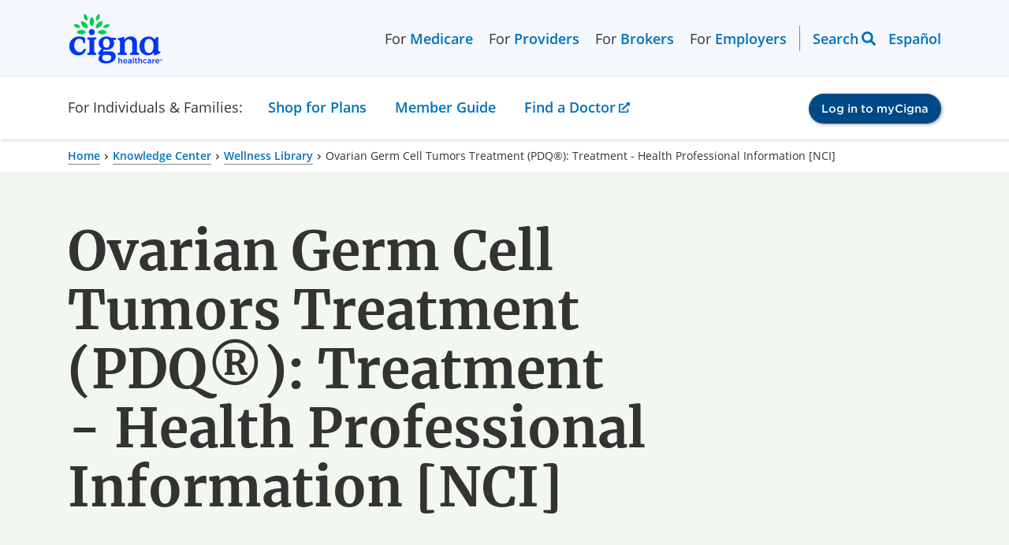

--- FILE ---
content_type: text/html; charset=utf-8
request_url: https://www.cigna.com/knowledge-center/hw/medical-topics/ovarian-germ-cell-tumors-treatment-ncicdr0000062935
body_size: 16491
content:
<!DOCTYPE html>
<html lang="en">
  <head>
    <meta charset="UTF-8">
    <meta content="IE=edge" http-equiv="X-UA-Compatible">
    <meta name="viewport" content="width=device-width, initial-scale=1, shrink-to-fit=no">
    <title>Ovarian Germ Cell Tumors Treatment (PDQ®): Treatment - Health Professional Information [NCI] | Cigna</title>

    <!--
Healthwise Article
==================
id:        ncicdr0000062935
lang:      en-us
version:   14.7
type:      nci
rank:      1
published: 
generated: 2025-12-23 11:55:30
-->
    <meta name="description" content="Incidence and Mortality. Germ cell tumors of the ovary are uncommon but aggressive tumors, seen most often in young women and adolescent girls. These tumors are frequently unilateral and are generally curable if found and treated early. The use of combination chemotherapy after initial surgery has dramatically improved...">
    <meta property="og:title" content="Ovarian Germ Cell Tumors Treatment (PDQ®): Treatment - Health Professional Information [NCI] | Cigna" />
    <meta property="og:description" content="Incidence and Mortality. Germ cell tumors of the ovary are uncommon but aggressive tumors, seen most often in young women and adolescent girls. These tumors are frequently unilateral and are generally curable if found and treated early. The use of combination chemotherapy after initial surgery has dramatically improved..." />
    <link rel="alternate" hreflang="es-us" href="https://www.cigna.com/es-us/knowledge-center/hw/temas-de-salud/tratamiento-de-los-tumores-de-clulas-germinativas-ncicdr0000062935">
    <link rel="canonical" href="https://www.cigna.com/knowledge-center/hw/medical-topics/ovarian-germ-cell-tumors-treatment-ncicdr0000062935" />
    <script>
      if (!window.org) var org = {
        healthwise: {
          'application': {}
        }
      };
      else if (!window.org.healthwise) org["healthwise"] = {
        'application': {}
      };
      org.healthwise.config = {
        root: 'https://assetpool.healthwise.net/14.7/common/desktop/alpine.rhtml.kbnet.awesome/',
        locale: 'en-us',
        version: '14.7',
        isoshg: false
      };
      org.healthwise.document = {};
      org.healthwise.document.id = "ncicdr0000062935";
      org.healthwise.document.section = "";
      org.healthwise.document.healthwise = false;
      org.healthwise.document.title = "Ovarian Germ Cell Tumors Treatment (PDQ®): Treatment - Health Professional Information [NCI]";
      org.healthwise.document.family = "kb";
      org.healthwise.document.doctype = "Nci";
      org.healthwise.document.pagetype = "content";
    </script>
    <link href="https://assetpool.healthwise.net/14.7/common/desktop/alpine.rhtml.kbnet.awesome.neutral/inc/style/main.css" rel="stylesheet">
    <link href="https://assetpool.healthwise.net/14.7/common/desktop/alpine.rhtml.kbnet.awesome.neutral/inc/style/main_ie8.css" rel="stylesheet">
    <link href="https://assetpool.healthwise.net/14.7/common/desktop/alpine.rhtml.kbnet.awesome.neutral/inc/style/print.css" rel="stylesheet" media="print">
    <script type="application/ld+json">
      {
        "@context": "https://schema.org",
        "@type": "MedicalWebPage",
        "mainEntityOfPage": "https://www.cigna.com/knowledge-center/",
        "reviewedBy": {
          "@type": "Organization",
          "name": "Cigna"
        }
      }
    </script>
    <script type="application/ld+json">
      {
        "@context": "https://schema.org",
        "@type": "BreadcrumbList",
        "itemListElement": [{
          "@type": "ListItem",
          "position": 1,
          "name": "Home",
          "item": "https://www.cigna.com/"
        }, {
          "@type": "ListItem",
          "position": 2,
          "name": "Knowledge Center",
          "item": "https://www.cigna.com/knowledge-center/"
        }, {
          "@type": "ListItem",
          "position": 3,
          "name": "Wellness Library",
          "item": "https://www.cigna.com/knowledge-center/hw/"
        }, {
          "@type": "ListItem",
          "position": 4,
          "name": "Ovarian Germ Cell Tumors Treatment (PDQ®): Treatment - Health Professional Information [NCI]",
          "item": "https://www.cigna.com/knowledge-center/hw/medical-topics/ovarian-germ-cell-tumors-treatment-ncicdr0000062935"
        }]
      }
    </script>

    <link rel="dns-prefetch" href="https://assets.adobedtm.com">
<link href="/static/www-cigna-com/bundle/main.ec132af77024.css" rel="stylesheet">
<link href="/static/www-cigna-com/bundle/healthwise.c9164b239692.css" rel="stylesheet">
<script>const pageParts=["cigna"].concat((location.pathname.replace(/^\/es-us/g,"").replace(/^\/|(\/|\.html)$/g,"")||"home").split("/"));window.digitalData={page:{pageInfo:{pageName:pageParts.join(": "),articlename:"",breadCrumbs:"",language:navigator.language||navigator.userLanguage,orientation:window.innerHeight>window.innerWidth?"portrait":"landscape",isCore:!0,status:"redesign-062022",isSPA:!1},category:{primaryCategory:pageParts.slice(0,2).join(": "),secondaryCategory:""}},events:{},actions:{item:"",value:""},error:""}</script>
<script src="https://assets.adobedtm.com/de9a3002c47b/99bf7aec9f9f/launch-448833e8efe0.min.js" async="async"></script>
    <style type="text/css">
      .HwSectionNameTag+h2 {
        display: none;
      }
    </style>
  </head>
  <body>
    <div id="content-wrapper" class="ls-canvas">

      <div data-ssi-id="includes-content"> 
 <cipublic-skiplink target="#cipublic-header" iscipublic="">
  Skip to main navigation
 </cipublic-skiplink> 
 <cipublic-skiplink target="#main" iscipublic="">
  Skip to main content
 </cipublic-skiplink> 
 <cipublic-skiplink target="#cipublic-footer">
  Skip to footer
 </cipublic-skiplink> 
 <cipublic-header has-focus-trap="true"> 
  <cipublic-link slot="header-logo" href="/" target="_self" is-image-link=""> 
   <cipublic-image alt="Cigna logo" src="/static/www-cigna-com/images/cigna-logo.svg" loading="eager" slot="main-content"></cipublic-image> 
  </cipublic-link> 
  <cipublic-link slot="header-logo-mobile" href="/" target="_self" is-image-link=""> 
   <cipublic-image alt="Cigna logo" src="/static/www-cigna-com/images/cigna-logo.svg" loading="eager" slot="main-content"></cipublic-image> 
  </cipublic-link> 
  <cipublic-list unstyled="" background="transparent" layout="horizontal" slot="left-header-link">
   <span class="left-link-wrap">For 
    <cipublic-link href="/medicare/" visited-primary="true">
     Medicare
    </cipublic-link></span>
   <span class="left-link-wrap">For 
    <cipublic-link href="/health-care-providers/" visited-primary="true">
     Providers
    </cipublic-link></span>
   <span class="left-link-wrap">For 
    <cipublic-link href="/brokers/" visited-primary="true">
     Brokers
    </cipublic-link></span>
   <span class="left-link-wrap">For 
    <cipublic-link href="/employers/" visited-primary="true">
     Employers
    </cipublic-link></span>
  </cipublic-list> 
  <cipublic-list unstyled="" background="transparent" layout="horizontal" slot="right-header-link"> 
   <cipublic-header-search></cipublic-header-search> 
   <cipublic-language-toggle hreflang="es">
    <span name="lang">Español</span>
   </cipublic-language-toggle> 
  </cipublic-list>
  <span slot="current-section">For Individuals &amp; Families:</span>
  <cipublic-link slot="mobile-current-section" href="/individuals-families/shop-plans/health-insurance-plans/" visited-primary="true" section-name="individuals-families">
   For Individuals &amp; Families
  </cipublic-link> 
  <cipublic-list unstyled="" background="transparent" layout="horizontal" slot="section-link"> 
   <div class="section-link-menu-holder"> 
    <cipublic-link href="" id="section-link-1" visited-primary="true" focus-trap-hidden="" section-name="shop-plans" isbutton="" arialabeling="Shop for Plans, Turn on forms mode to access submenu">
     Shop for Plans
    </cipublic-link> 
    <div class="dropdown-menu"> 
     <cipublic-content-block id="section-link-1-menu" class="container"> 
      <cipublic-content-block class="dropdown-heading"> 
       <h3 class="desktop-menu-heading">Shop for Plans</h3> 
      </cipublic-content-block> 
      <div class="dropdown-content-items"> 
       <cipublic-list unstyled="" background="transparent"> 
        <h5 slot="heading">Shop for your own coverage</h5> 
        <cipublic-link href="/individuals-families/shop-plans/health-insurance-plans/">
         Medical
        </cipublic-link> 
        <cipublic-link href="/individuals-families/shop-plans/dental-insurance-plans/">
         Dental
        </cipublic-link> 
        <cipublic-link href="/individuals-families/shop-plans/supplemental/">
         Other Supplemental
        </cipublic-link> 
       </cipublic-list> 
       <cipublic-content-block> 
        <cipublic-list unstyled="" background="transparent"> 
         <h5 slot="heading">Plans through your employer</h5> 
         <p>Learn about the medical, dental, pharmacy, behavioral, and voluntary benefits your employer may offer.</p> 
         <cipublic-link href="/individuals-families/shop-plans/plans-through-employer/" type="action">
          Explore coverage through work
         </cipublic-link> 
        </cipublic-list> 
       </cipublic-content-block> 
       <cipublic-list unstyled="" background="transparent"> 
        <h5 slot="heading">Learn</h5> 
        <cipublic-link href="/knowledge-center/how-to-buy-health-insurance">
         How to Buy Health Insurance
        </cipublic-link> 
        <cipublic-link href="/knowledge-center/types-of-dental-insurance">
         Types of Dental Insurance
        </cipublic-link> 
        <cipublic-link href="/knowledge-center/open-enrollment-special-enrollment">
         Open Enrollment vs. Special Enrollment
        </cipublic-link> 
        <cipublic-link href="/knowledge-center/" type="action">
         See all topics
        </cipublic-link> 
       </cipublic-list> 
       <cipublic-list unstyled="" background="transparent"> 
        <h5 slot="heading">Looking for Medicare coverage?</h5> 
        <cipublic-link href="/medicare/">
         Shop for Medicare plans
        </cipublic-link> 
       </cipublic-list> 
      </div> 
     </cipublic-content-block> 
    </div> 
   </div> 
   <div class="section-link-menu-holder"> 
    <cipublic-link href="/individuals-families/member-guide/" id="section-link-2" visited-primary="true" focus-trap-hidden="" section-name="member-guide">
     Member Guide
    </cipublic-link> 
   </div> 
   <div class="section-link-menu-holder"> 
    <cipublic-link href="https://hcpdirectory.cigna.com/web/public/consumer/directory" id="section-link-3" visited-primary="true" focus-trap-hidden="" section-name="find-a-doctor">
     Find a Doctor
    </cipublic-link> 
   </div> 
  </cipublic-list> 
  <cipublic-accordion variant="inline" multiselect="" slot="section-link-mobile"> 
   <cipublic-accordion-item slot="item" variant="inline" showtext="Shop for Plans" hidetext="Shop for Plans" section-name="shop-plans">
    <span slot="heading"></span>
    <cipublic-list background="transparent" slot="content" unstyled=""> 
     <cipublic-link href="/individuals-families/shop-plans/health-insurance-plans/">
      Medical
     </cipublic-link> 
     <cipublic-link href="/individuals-families/shop-plans/dental-insurance-plans">
      Dental
     </cipublic-link> 
     <cipublic-link href="/individuals-families/shop-plans/supplemental">
      Other Supplemental
     </cipublic-link> 
     <cipublic-link href="/individuals-families/shop-plans/plans-through-employer/">
      Explore coverage through work
     </cipublic-link> 
     <cipublic-link href="/knowledge-center/how-to-buy-health-insurance">
      How to Buy Health Insurance
     </cipublic-link> 
     <cipublic-link href="/knowledge-center/types-of-dental-insurance">
      Types of Dental Insurance
     </cipublic-link> 
     <cipublic-link href="/knowledge-center/open-enrollment-special-enrollment">
      Open Enrollment vs. Special Enrollment
     </cipublic-link> 
     <cipublic-link href="/knowledge-center/">
      See all topics 
     </cipublic-link> 
     <cipublic-link href="/medicare/">
      Shop for Medicare plans
     </cipublic-link> 
    </cipublic-list> 
   </cipublic-accordion-item> 
  </cipublic-accordion> 
  <cipublic-link href="/individuals-families/member-guide/" slot="section-link-mobile" visited-primary="true" section-name="member-guide">
   Member Guide
  </cipublic-link> 
  <cipublic-link href="https://hcpdirectory.cigna.com/web/public/consumer/directory" slot="section-link-mobile" visited-primary="true" section-name="find-a-doctor">
   Find a Doctor
  </cipublic-link> 
  <cipublic-button href="https://my.cigna.com/web/public/guest" variant="primary" slot="login-button" size="small" target="_blank">
   Log in to myCigna
  </cipublic-button> 
 </cipublic-header> 
</div>
      <div class="cipublic-container">
        <cipublic-breadcrumb>
          <cipublic-link href="/">Home</cipublic-link>
          <cipublic-link href="/knowledge-center/">Knowledge Center</cipublic-link>
          <cipublic-link href="/knowledge-center/hw/">Wellness Library</cipublic-link>
          <span>Ovarian Germ Cell Tumors Treatment (PDQ®): Treatment - Health Professional Information [NCI]</span>
        </cipublic-breadcrumb>
      </div>
      <cipublic-hero variant="text-hero" background="secondary" full-width="" layout="8-4">
        <h1 slot="heading" style="word-break: break-word;">Ovarian Germ Cell Tumors Treatment (PDQ®): Treatment - Health Professional Information [NCI]</h1>
      </cipublic-hero>
      <div class="cipublic-container" data-healthwise-content="article">
        <div class="container-7-5 HwContent">
          <section>
            <div class="HwNavigationSection HwSectionFloat" id="sec-ncicdr0000062935-nci-header"><a name="ncicdr0000062935-nci-header"> </a>
              <p> <span class="Size1">This information is produced and provided by the National Cancer Institute (NCI). The information in this topic may have changed since it was written. For the most current information, contact the National Cancer Institute via the Internet web site at http://cancer.gov or call 1-800-4-CANCER.</span> </p>
            </div>
          </section>
        </div>
        <div class="container-7-5">
          <cipublic-accordion variant="standard">
            <cipublic-accordion-item slot="item" variant="standard">
              <span slot="heading">General Information About Ovarian Germ Cell Tumors</span>
              <span slot="headingSummary"></span>
              <div slot="content">
                <section>
                  <div class="HwNavigationSection HwSectionVendor" id="sec-ncicdr0000062935-01"><a name="ncicdr0000062935-01"> </a><a class="HwSectionNameTag" name="ncicdr0000062935-01" id="anchor-ncicdr0000062935-01" aria-hidden="true"> </a>
                    <h2 class="HwSectionTitle">General Information About Ovarian Germ Cell Tumors</h2>
                    <p> <strong>Incidence and Mortality</strong> </p>
                    <p>Germ cell tumors of the ovary are uncommon but aggressive tumors, seen most often in young women and adolescent girls. These tumors are frequently unilateral and are generally curable if found and treated early. The use of combination chemotherapy after initial surgery has dramatically improved the prognosis for many women with these tumors.[<cipublic-link href="/knowledge-center/hw/medical-topics/ovarian-germ-cell-tumors-treatment-ncicdr0000062935">1</cipublic-link>,<cipublic-link href="/knowledge-center/hw/medical-topics/ovarian-germ-cell-tumors-treatment-ncicdr0000062935">2</cipublic-link>,<cipublic-link href="/knowledge-center/hw/medical-topics/ovarian-germ-cell-tumors-treatment-ncicdr0000062935">3</cipublic-link>]</p>
                    <p> <strong>Dysgerminomas</strong> </p>
                    <p>One series found a 10-year survival rate of 88.6% following conservative surgery for patients with dysgerminoma confined to the ovary; smaller than 10 cm in size; with an intact, smooth capsule unattached to other organs; and without ascites.[<cipublic-link href="/knowledge-center/hw/medical-topics/ovarian-germ-cell-tumors-treatment-ncicdr0000062935">4</cipublic-link>] A number of patients had one or more successful pregnancies following unilateral salpingo-oophorectomy.[<cipublic-link href="/knowledge-center/hw/medical-topics/ovarian-germ-cell-tumors-treatment-ncicdr0000062935">4</cipublic-link>] Even patients with incompletely resected dysgerminoma can be rendered disease free following chemotherapy with bleomycin, etoposide, and cisplatin (BEP) or a combination of cisplatin, vinblastine, and bleomycin.[<cipublic-link href="/knowledge-center/hw/medical-topics/ovarian-germ-cell-tumors-treatment-ncicdr0000062935">5</cipublic-link>]</p>
                    <p> <strong>Other Germ Cell Tumors</strong> </p>
                    <p>A report of 35 cases of germ cell tumors, half of which were advanced stage or recurrent or progressive disease, demonstrated a 97% sustained remission at 10 months to 54 months after the start of a combination of BEP.[<cipublic-link href="/knowledge-center/hw/medical-topics/ovarian-germ-cell-tumors-treatment-ncicdr0000062935">1</cipublic-link>] Two Gynecologic Oncology Group trials reported that 89 of 93 patients with stage I, II, or III disease who had completely resected tumors were disease free after three cycles of BEP.[<cipublic-link href="/knowledge-center/hw/medical-topics/ovarian-germ-cell-tumors-treatment-ncicdr0000062935">1</cipublic-link>,<cipublic-link href="/knowledge-center/hw/medical-topics/ovarian-germ-cell-tumors-treatment-ncicdr0000062935">3</cipublic-link>]</p>
                    <p>Endodermal sinus tumors of the ovary are particularly aggressive. A review of the literature in 1979 prior to the widespread use of combination chemotherapy found only 27% of 96 patients with stage I endodermal sinus tumor alive at 2 years after diagnosis. More than 50% of the patients died within a year of diagnosis.</p>
                    <p>Patients with mature teratomas usually experience long-term survival, but survival for patients with immature teratomas after surgery only is related to the grade of the tumor, especially its neural elements. In a series of 58 patients with immature teratoma treated before the modern chemotherapeutic era, recurrence was reported in 18% of the patients with grade 1 disease, 37% of the patients with grade 2 disease, and 70% of the patients with grade 3 disease.[<cipublic-link href="/knowledge-center/hw/medical-topics/ovarian-germ-cell-tumors-treatment-ncicdr0000062935">6</cipublic-link>] Similar findings have been reported by others.[<cipublic-link href="/knowledge-center/hw/medical-topics/ovarian-germ-cell-tumors-treatment-ncicdr0000062935">7</cipublic-link>]</p>
                    <p>Some studies have found that size and histology were the major factors determining prognosis for patients with malignant mixed germ cell tumors of the ovary.[<cipublic-link href="/knowledge-center/hw/medical-topics/ovarian-germ-cell-tumors-treatment-ncicdr0000062935">6</cipublic-link>,<cipublic-link href="/knowledge-center/hw/medical-topics/ovarian-germ-cell-tumors-treatment-ncicdr0000062935">8</cipublic-link>] Prognosis was poor for patients with large tumors when more than one-third of the tumor was composed of endodermal sinus elements, choriocarcinoma, or grade 3 immature teratoma. When the tumor was smaller than 10 cm in diameter, the prognosis was good, regardless of the composition of the tumor.[<cipublic-link href="/knowledge-center/hw/medical-topics/ovarian-germ-cell-tumors-treatment-ncicdr0000062935">8</cipublic-link>,<cipublic-link href="/knowledge-center/hw/medical-topics/ovarian-germ-cell-tumors-treatment-ncicdr0000062935">9</cipublic-link>]</p>
                    <p> <strong>References: </strong> <br /> </p>
                    <ol>
                      <li id="s1.1"> Gershenson DM: Update on malignant ovarian germ cell tumors. Cancer 71 (4 Suppl): 1581-90, 1993.</li>
                      <li id="s1.2"> Segelov E, Campbell J, Ng M, et al.: Cisplatin-based chemotherapy for ovarian germ cell malignancies: the Australian experience. J Clin Oncol 12 (2): 378-84, 1994.</li>
                      <li id="s1.3"> Williams S, Blessing JA, Liao SY, et al.: Adjuvant therapy of ovarian germ cell tumors with cisplatin, etoposide, and bleomycin: a trial of the Gynecologic Oncology Group. J Clin Oncol 12 (4): 701-6, 1994.</li>
                      <li id="s1.4"> Thomas GM, Dembo AJ, Hacker NF, et al.: Current therapy for dysgerminoma of the ovary. Obstet Gynecol 70 (2): 268-75, 1987.</li>
                      <li id="s1.5"> Williams SD, Blessing JA, Hatch KD, et al.: Chemotherapy of advanced dysgerminoma: trials of the Gynecologic Oncology Group. J Clin Oncol 9 (11): 1950-5, 1991.</li>
                      <li id="s1.6"> Norris HJ, Zirkin HJ, Benson WL: Immature (malignant) teratoma of the ovary: a clinical and pathologic study of 58 cases. Cancer 37 (5): 2359-72, 1976.</li>
                      <li id="s1.7"> Gallion H, van Nagell JR, Powell DF, et al.: Therapy of endodermal sinus tumor of the ovary. Am J Obstet Gynecol 135 (4): 447-51, 1979.</li>
                      <li id="s1.8"> Kurman RJ, Norris HJ: Malignant germ cell tumors of the ovary. Hum Pathol 8 (5): 551-64, 1977.</li>
                      <li id="s1.9"> Murugaesu N, Schmid P, Dancey G, et al.: Malignant ovarian germ cell tumors: identification of novel prognostic markers and long-term outcome after multimodality treatment. J Clin Oncol 24 (30): 4862-6, 2006.</li>
                    </ol>
                  </div>
                </section>
              </div>
            </cipublic-accordion-item>
            <cipublic-accordion-item slot="item" variant="standard">
              <span slot="heading">Cellular Classification of Ovarian Germ Cell Tumors</span>
              <span slot="headingSummary"></span>
              <div slot="content">
                <section>
                  <div class="HwNavigationSection HwSectionVendor" id="sec-ncicdr0000062935-02"><a name="ncicdr0000062935-02"> </a><a class="HwSectionNameTag" name="ncicdr0000062935-02" id="anchor-ncicdr0000062935-02" aria-hidden="true"> </a>
                    <h2 class="HwSectionTitle">Cellular Classification of Ovarian Germ Cell Tumors</h2>
                    <p>The following histological subtypes have been described.[<cipublic-link href="/knowledge-center/hw/medical-topics/ovarian-germ-cell-tumors-treatment-ncicdr0000062935">1</cipublic-link>,<cipublic-link href="/knowledge-center/hw/medical-topics/ovarian-germ-cell-tumors-treatment-ncicdr0000062935">2</cipublic-link>]</p>
                    <ul style="list-style-type: disc">
                      <li>Dysgerminoma.</li>
                      <li>Other germ cell tumors: <ul style="list-style-type: circle">
                          <li>Endodermal sinus tumor (rare subtypes are hepatoid and intestinal).[<cipublic-link href="/knowledge-center/hw/medical-topics/ovarian-germ-cell-tumors-treatment-ncicdr0000062935">1</cipublic-link>]</li>
                          <li>Embryonal carcinoma.</li>
                          <li>Polyembryoma.</li>
                          <li>Choriocarcinoma.</li>
                          <li>Teratoma: <ul style="list-style-type: disc">
                              <li>Immature.</li>
                              <li>Mature: <ul style="list-style-type: circle">
                                  <li>Solid.</li>
                                  <li>Cystic: <ul style="list-style-type: disc">
                                      <li>Dermoid cyst (mature cystic teratoma).</li>
                                      <li>Dermoid cyst with malignant transformation.</li>
                                    </ul>
                                  </li>
                                </ul>
                              </li>
                              <li>Monodermal and highly specialized: <ul style="list-style-type: circle">
                                  <li>Struma ovarii.</li>
                                  <li>Carcinoid.</li>
                                  <li>Struma ovarii and carcinoid.</li>
                                  <li>Others (e.g., malignant neuroectodermal and ependymoma).</li>
                                </ul>
                              </li>
                            </ul>
                          </li>
                          <li>Mixed forms.</li>
                        </ul>
                      </li>
                    </ul>
                    <p> <strong>References: </strong> <br /> </p>
                    <ol>
                      <li id="s2.1"> Gershenson DM: Update on malignant ovarian germ cell tumors. Cancer 71 (4 Suppl): 1581-90, 1993.</li>
                      <li id="s2.2"> Serov SF, Scully RE, Robin IH: International Histologic Classification of Tumours: No. 9. Histological Typing of Ovarian Tumours. World Health Organization, 1973.</li>
                    </ol>
                  </div>
                </section>
              </div>
            </cipublic-accordion-item>
            <cipublic-accordion-item slot="item" variant="standard">
              <span slot="heading">Stage Information for Ovarian Germ Cell Tumors</span>
              <span slot="headingSummary"></span>
              <div slot="content">
                <section>
                  <div class="HwNavigationSection HwSectionVendor" id="sec-ncicdr0000062935-03"><a name="ncicdr0000062935-03"> </a><a class="HwSectionNameTag" name="ncicdr0000062935-03" id="anchor-ncicdr0000062935-03" aria-hidden="true"> </a>
                    <h2 class="HwSectionTitle">Stage Information for Ovarian Germ Cell Tumors</h2>
                    <p>In the absence of obvious metastatic disease, accurate staging of germ cell tumors of the ovary requires laparotomy with careful examination of the following:</p>
                    <ul style="list-style-type: disc">
                      <li>Entire diaphragm.</li>
                      <li>Both paracolic gutters.</li>
                      <li>Pelvic nodes on the side of the ovarian tumor.</li>
                      <li>The para-aortic lymph nodes.</li>
                      <li>The omentum.</li>
                    </ul>
                    <p>The contralateral ovary should be carefully examined and biopsied if necessary. Ascitic fluid should be examined cytologically. If ascites is not present, it is important to obtain peritoneal washings before the tumor is manipulated. In patients with dysgerminoma, lymphangiography or computed tomography is indicated if the pelvic and para-aortic lymph nodes were not carefully examined at the time of surgery. </p>
                    <p>Although not required for formal staging, it is desirable to obtain serum levels of alpha fetoprotein and human chorionic gonadotropin as soon as the diagnosis is established because persistence of these markers in the serum after surgery indicates unresected tumor.</p>
                    <p> <strong>The F&#xE9;d&#xE9;ration Internationale de Gyn&#xE9;cologie et d&apos;Obst&#xE9;trique (FIGO) Staging</strong> </p>
                    <p>The FIGO and the American Joint Committee on Cancer (AJCC) have designated staging to define ovarian germ cell tumors; the FIGO system is most commonly used.[<cipublic-link href="/knowledge-center/hw/medical-topics/ovarian-germ-cell-tumors-treatment-ncicdr0000062935">1</cipublic-link>,<cipublic-link href="/knowledge-center/hw/medical-topics/ovarian-germ-cell-tumors-treatment-ncicdr0000062935">2</cipublic-link>]</p>
                    <table border="1" cellpadding="5" cellspacing="0" style="width: 98%">
                      <caption>Table 1. Definitions of FIGO Stage I<sup>a</sup></caption>
                      <colgroup>
                        <col width="4.68%" />
                        <col width="60.40%" />
                        <col width="34.91%" />
                      </colgroup>
                      <thead valign="baseline">
                        <tr>
                          <th align="left">Stage</th>
                          <th align="left">Definition</th>
                          <th align="left">Illustration</th>
                        </tr>
                      </thead>
                      <tfoot align="left" valign="baseline">
                        <tr>
                          <td colspan="3">FIGO = F&#xE9;d&#xE9;ration Internationale de Gyn&#xE9;cologie et d&apos;Obst&#xE9;trique.</td>
                        </tr>
                        <tr>
                          <td colspan="3"> <sup>a</sup> Adapted from FIGO Committee for Gynecologic Oncology.[<cipublic-link href="/knowledge-center/hw/medical-topics/ovarian-germ-cell-tumors-treatment-ncicdr0000062935">1</cipublic-link>]</td>
                        </tr>
                      </tfoot>
                      <tbody>
                        <tr>
                          <td>I</td>
                          <td>Tumor confined to ovaries or fallopian tube(s).</td>
                          <td> <br /> <img src="https://content.healthwise.net/resources/14.7/en-us/media/medical/nci/cdr0000618025.jpg" alt="Three-panel drawing of stage IA, stage IB, and stage IC; each panel shows the ovaries, fallopian tubes, uterus, cervix, and vagina. The first panel (stage IA) shows cancer inside one ovary. The second panel (stage IB) shows cancer inside both ovaries. The third panel (stage IC) shows cancer inside both ovaries and (a) the tumor in the ovary shown on the left has ruptured (broken open), (b) there is cancer on the surface of the ovary shown on the right, and (c) there are cancer cells in the pelvic peritoneal fluid (inset)." data-hw-width="460" data-hw-height="300" data-resource-path="media/medical/nci/cdr0000618025.jpg" /> <br /> </td>
                        </tr>
                        <tr>
                          <td>IA</td>
                          <td>Tumor limited to one ovary (capsule intact) or fallopian tube; no tumor on ovarian or fallopian tube surface; no malignant cells in the ascites or peritoneal washings.</td>
                          <td> </td>
                        </tr>
                        <tr>
                          <td>IB</td>
                          <td>Tumor limited to both ovaries (capsules intact) or fallopian tubes; no tumor on ovarian or fallopian tube surface; no malignant cells in the ascites or peritoneal washings.</td>
                          <td> </td>
                        </tr>
                        <tr>
                          <td rowspan="4">IC</td>
                          <td>Tumor limited to one or both ovaries or fallopian tubes, with any of the following:</td>
                          <td> </td>
                        </tr>
                        <tr>
                          <td>IC1: Surgical spill.</td>
                          <td> </td>
                        </tr>
                        <tr>
                          <td>IC2: Capsule ruptured before surgery or tumor on ovarian or fallopian tube surface.</td>
                          <td> </td>
                        </tr>
                        <tr>
                          <td>IC3: Malignant cells in the ascites or peritoneal washings.</td>
                          <td> </td>
                        </tr>
                      </tbody>
                    </table>
                    <table border="1" cellpadding="5" cellspacing="0" style="width: 98%">
                      <caption>Table 2. Definitions of FIGO Stage II<sup>a</sup></caption>
                      <colgroup>
                        <col width="5.23%" />
                        <col width="59.68%" />
                        <col width="35.07%" />
                      </colgroup>
                      <thead valign="baseline">
                        <tr>
                          <th align="left">Stage</th>
                          <th align="left">Definition</th>
                          <th align="left">Illustration</th>
                        </tr>
                      </thead>
                      <tfoot align="left" valign="baseline">
                        <tr>
                          <td colspan="3">FIGO = F&#xE9;d&#xE9;ration Internationale de Gyn&#xE9;cologie et d&apos;Obst&#xE9;trique.</td>
                        </tr>
                        <tr>
                          <td colspan="3"> <sup>a</sup> Adapted from FIGO Committee for Gynecologic Oncology.[<cipublic-link href="/knowledge-center/hw/medical-topics/ovarian-germ-cell-tumors-treatment-ncicdr0000062935">1</cipublic-link>]</td>
                        </tr>
                      </tfoot>
                      <tbody>
                        <tr>
                          <td>II</td>
                          <td>Tumor involves one or both ovaries or fallopian tubes with pelvic extension (below the pelvic brim) or primary peritoneal cancer.</td>
                          <td> <br /> <img src="https://content.healthwise.net/resources/14.7/en-us/media/medical/nci/cdr0000618027.jpg" alt="Three-panel drawing of stage IIA, stage IIB, and stage II primary peritoneal cancer; the first panel (stage IIA) shows cancer inside both ovaries that has spread to the fallopian tube and uterus . Also shown are the cervix and vagina. The second panel (stage IIB) shows cancer inside both ovaries that has spread to the colon. The third panel (primary peritoneal cancer) shows cancer in the pelvic peritoneum." data-hw-width="460" data-hw-height="300" data-resource-path="media/medical/nci/cdr0000618027.jpg" /> <br /> </td>
                        </tr>
                        <tr>
                          <td>IIA</td>
                          <td>Extension and/or implants on uterus and/or fallopian tubes and/or ovaries.</td>
                          <td> </td>
                        </tr>
                        <tr>
                          <td>IIB</td>
                          <td>Extension to other pelvic intraperitoneal tissues.</td>
                          <td> </td>
                        </tr>
                      </tbody>
                    </table>
                    <table border="1" cellpadding="5" cellspacing="0" style="width: 98%">
                      <caption>Table 3. Definitions of FIGO Stage III<sup>a</sup></caption>
                      <colgroup>
                        <col width="4.96%" />
                        <col width="60.04%" />
                        <col width="34.98%" />
                      </colgroup>
                      <thead valign="baseline">
                        <tr>
                          <th align="left">Stage</th>
                          <th align="left">Definition</th>
                          <th align="left">Illustration</th>
                        </tr>
                      </thead>
                      <tfoot align="left" valign="baseline">
                        <tr>
                          <td colspan="3">FIGO = F&#xE9;d&#xE9;ration Internationale de Gyn&#xE9;cologie et d&apos;Obst&#xE9;trique.</td>
                        </tr>
                        <tr>
                          <td colspan="3"> <sup>a</sup> Adapted from FIGO Committee for Gynecologic Oncology.[<cipublic-link href="/knowledge-center/hw/medical-topics/ovarian-germ-cell-tumors-treatment-ncicdr0000062935">1</cipublic-link>]</td>
                        </tr>
                      </tfoot>
                      <tbody>
                        <tr>
                          <td>III</td>
                          <td>Tumor involves one or both ovaries or fallopian tubes, or primary peritoneal cancer, with cytologically or histologically confirmed spread to the peritoneum outside the pelvis and/or metastasis to the retroperitoneal lymph nodes.</td>
                          <td> </td>
                        </tr>
                        <tr>
                          <td rowspan="3">IIIA1</td>
                          <td>Positive retroperitoneal lymph nodes only (cytologically or histologically proven):</td>
                          <td rowspan="4"> <br /> <img src="https://content.healthwise.net/resources/14.7/en-us/media/medical/nci/cdr0000618030.jpg" alt="Drawing of stage IIIA shows cancer inside both ovaries that has spread to (a) lymph nodes behind the peritoneum and (b) the omentum. The small intestine, colon, fallopian tubes, uterus, and bladder are also shown." data-hw-width="460" data-hw-height="300" data-resource-path="media/medical/nci/cdr0000618030.jpg" /> <br /> </td>
                        </tr>
                        <tr>
                          <td>IIIA1(I): Metastasis &#x2264;10 mm in greatest dimension.</td>
                        </tr>
                        <tr>
                          <td>IIIA1(ii): Metastasis &gt;10 mm in greatest dimension.</td>
                        </tr>
                        <tr>
                          <td>IIIA2</td>
                          <td>Microscopic extrapelvic (above the pelvic brim) peritoneal involvement with or without positive retroperitoneal lymph nodes.</td>
                        </tr>
                        <tr>
                          <td>IIIB</td>
                          <td>Macroscopic peritoneal metastasis beyond the pelvis &#x2264;2 cm in greatest dimension, with or without metastasis to the retroperitoneal lymph nodes.</td>
                          <td> <br /> <img src="https://content.healthwise.net/resources/14.7/en-us/media/medical/nci/cdr0000655351.jpg" alt="Drawing of stage IIIB shows cancer inside both ovaries that has spread to the omentum. The cancer in the omentum is 2 centimeters or smaller. An inset shows 2 centimeters is about the size of a peanut. Also shown are the small intestine, colon, fallopian tubes, uterus, bladder, and lymph nodes behind the peritoneum." data-hw-width="460" data-hw-height="300" data-resource-path="media/medical/nci/cdr0000655351.jpg" /> <br /> </td>
                        </tr>
                        <tr>
                          <td>IIIC</td>
                          <td>Macroscopic peritoneal metastasis beyond the pelvis &gt;2 cm in greatest dimension, with or without metastasis to the retroperitoneal lymph nodes (includes extension of tumor to capsule of liver and spleen without parenchymal involvement of either organ).</td>
                          <td> <br /> <img src="https://content.healthwise.net/resources/14.7/en-us/media/medical/nci/cdr0000655353.jpg" alt="Drawing of stage IIIC shows cancer inside both ovaries that has spread to the omentum. The cancer in the omentum is larger than 2 centimeters. An inset shows 2 centimeters is about the size of a peanut. Also shown are the small intestine, colon, fallopian tubes, uterus, bladder, and lymph nodes behind the peritoneum." data-hw-width="460" data-hw-height="300" data-resource-path="media/medical/nci/cdr0000655353.jpg" /> <br /> </td>
                        </tr>
                      </tbody>
                    </table>
                    <table border="1" cellpadding="5" cellspacing="0" style="width: 98%">
                      <caption>Table 4. Definitions of FIGO Stage IV<sup>a</sup></caption>
                      <colgroup>
                        <col width="5.89%" />
                        <col width="58.80%" />
                        <col width="35.29%" />
                      </colgroup>
                      <thead valign="baseline">
                        <tr>
                          <th align="left">Stage</th>
                          <th align="left">Definition</th>
                          <th align="left">Illustration</th>
                        </tr>
                      </thead>
                      <tfoot align="left" valign="baseline">
                        <tr>
                          <td colspan="3">FIGO = F&#xE9;d&#xE9;ration Internationale de Gyn&#xE9;cologie et d&apos;Obst&#xE9;trique.</td>
                        </tr>
                        <tr>
                          <td colspan="3"> <sup>a</sup> Adapted from FIGO Committee for Gynecologic Oncology.[<cipublic-link href="/knowledge-center/hw/medical-topics/ovarian-germ-cell-tumors-treatment-ncicdr0000062935">1</cipublic-link>]</td>
                        </tr>
                      </tfoot>
                      <tbody>
                        <tr>
                          <td>IV</td>
                          <td>Distant metastasis excluding peritoneal metastases.</td>
                          <td> <br /> <img src="https://content.healthwise.net/resources/14.7/en-us/media/medical/nci/cdr0000657667.jpg" alt="Drawing of stage IV shows other parts of the body where ovarian cancer may spread, including the lung, liver, and lymph nodes in the groin. An inset on the top shows extra fluid around the lung. An inset on the bottom shows cancer cells spreading through the blood and lymph system to another part of the body where metastatic cancer has formed." data-hw-width="460" data-hw-height="300" data-resource-path="media/medical/nci/cdr0000657667.jpg" /> <br /> </td>
                        </tr>
                        <tr>
                          <td>IVA</td>
                          <td>Pleural effusion with positive cytology.</td>
                          <td> </td>
                        </tr>
                        <tr>
                          <td>IVB</td>
                          <td>Parenchymal metastases and metastases to extra-abdominal organs (including inguinal lymph nodes and lymph nodes outside of the abdominal cavity).</td>
                          <td> </td>
                        </tr>
                      </tbody>
                    </table>
                    <p> <strong>References: </strong> <br /> </p>
                    <ol>
                      <li id="s3.1"> Berek JS, Renz M, Kehoe S, et al.: Cancer of the ovary, fallopian tube, and peritoneum: 2021 update. Int J Gynaecol Obstet 155 (Suppl 1): 61-85, 2021.</li>
                      <li id="s3.2"> Ovary, fallopian tube, and primary peritoneal carcinoma. In: Amin MB, Edge SB, Greene FL, et al., eds.: AJCC Cancer Staging Manual. 8th ed. Springer; 2017, pp 681-90.</li>
                    </ol>
                  </div>
                </section>
              </div>
            </cipublic-accordion-item>
            <cipublic-accordion-item slot="item" variant="standard">
              <span slot="heading">Treatment Option Overview for Ovarian Germ Cell Tumors</span>
              <span slot="headingSummary"></span>
              <div slot="content">
                <section>
                  <div class="HwNavigationSection HwSectionVendor" id="sec-ncicdr0000062935-04"><a name="ncicdr0000062935-04"> </a><a class="HwSectionNameTag" name="ncicdr0000062935-04" id="anchor-ncicdr0000062935-04" aria-hidden="true"> </a>
                    <h2 class="HwSectionTitle">Treatment Option Overview for Ovarian Germ Cell Tumors</h2>
                    <p> <strong>Treatment options for patients with ovarian germ cell tumors include:</strong> </p>
                    <ul style="list-style-type: disc">
                      <li>Surgery.</li>
                      <li>Chemotherapy.</li>
                      <li>Radiation therapy.</li>
                      <li>High-dose chemotherapy with bone marrow transplant (under clinical evaluation).</li>
                    </ul>
                    <p>Patients may be treated with unilateral salpingo-oophorectomy or total abdominal hysterectomy and bilateral salpingo-oophorectomy.</p>
                    <p>All patients except those with stage I, grade I immature teratoma and stage IA dysgerminoma require postoperative chemotherapy. With platinum-based combination chemotherapy, the prognosis for patients with endodermal sinus tumors, immature teratomas, embryonal carcinomas, choriocarcinomas, and mixed tumors containing one or more of these elements has improved dramatically.[<cipublic-link href="/knowledge-center/hw/medical-topics/ovarian-germ-cell-tumors-treatment-ncicdr0000062935">1</cipublic-link>] As new and more effective drugs are developed, many of these patients will be candidates for newer clinical trials.</p>
                    <p> <strong>References: </strong> <br /> </p>
                    <ol>
                      <li id="s4.1"> Gershenson DM, Morris M, Cangir A, et al.: Treatment of malignant germ cell tumors of the ovary with bleomycin, etoposide, and cisplatin. J Clin Oncol 8 (4): 715-20, 1990.</li>
                    </ol>
                  </div>
                </section>
              </div>
            </cipublic-accordion-item>
            <cipublic-accordion-item slot="item" variant="standard">
              <span slot="heading">Treatment of Stage I Ovarian Germ Cell Tumors</span>
              <span slot="headingSummary"></span>
              <div slot="content">
                <section>
                  <div class="HwNavigationSection HwSectionVendor" id="sec-ncicdr0000062935-05"><a name="ncicdr0000062935-05"> </a><a class="HwSectionNameTag" name="ncicdr0000062935-05" id="anchor-ncicdr0000062935-05" aria-hidden="true"> </a>
                    <h2 class="HwSectionTitle">Treatment of Stage I Ovarian Germ Cell Tumors</h2>
                    <p> <strong>Dysgerminomas</strong> </p>
                    <p> <strong>Treatment options for stage I dysgerminomas include:</strong> </p>
                    <ol>
                      <li>Unilateral salpingo-oophorectomy with or without lymphangiography or computed tomography (CT).</li>
                      <li>Unilateral salpingo-oophorectomy followed by observation.</li>
                      <li>Unilateral salpingo-oophorectomy with adjuvant radiation therapy or chemotherapy.</li>
                    </ol>
                    <p>For patients with stage I dysgerminoma, unilateral salpingo-oophorectomy conserving the uterus and opposite ovary is accepted treatment of the younger patient who wants to preserve fertility or a pregnancy. Postoperative lymphangiography or CT is indicated before treatment decisions are made for patients who have not had careful surgical and pathological examination of pelvic and para-aortic lymph nodes during surgery. </p>
                    <p>Patients who have been completely staged and have stage IA tumors may be observed carefully after surgery without adjuvant treatment. About 15% to 25% of these patients will relapse, but they can be treated successfully at the time of recurrence with a high likelihood of cure. </p>
                    <p>Incompletely staged patients or those with higher stage tumors should probably receive adjuvant treatment. Options include radiation therapy or chemotherapy. A disadvantage of the former is loss of fertility resulting from ovarian failure. Experience with adjuvant chemotherapy is limited, but considering the effectiveness of chemotherapy in tumors other than dysgerminoma and in advanced stage dysgerminoma, adjuvant chemotherapy is likely to be very effective and to allow recovery of reproductive potential in patients with an intact ovary, fallopian tube, and uterus.[<cipublic-link href="/knowledge-center/hw/medical-topics/ovarian-germ-cell-tumors-treatment-ncicdr0000062935">1</cipublic-link>]</p>
                    <p> <strong>Other Germ Cell Tumors</strong> </p>
                    <p> <strong>Treatment options for patients with other stage I germ cell tumors include:</strong> </p>
                    <ol>
                      <li>Unilateral salpingo-oophorectomy with adjuvant chemotherapy.</li>
                      <li>Unilateral salpingo-oophorectomy followed by observation.</li>
                    </ol>
                    <p>For patients with stage I germ cell tumors, unilateral salpingo-oophorectomy should be performed when fertility is to be preserved. For all patients with tumors other than pure dysgerminoma and low-grade (grade I) immature teratoma, chemotherapy is usually given postoperatively, although a series demonstrated excellent survival for patients with all types of stage I tumors managed by surveillance, reserving chemotherapy for cases in which postsurgery recurrence is documented.[<cipublic-link href="/knowledge-center/hw/medical-topics/ovarian-germ-cell-tumors-treatment-ncicdr0000062935">2</cipublic-link>][Level of evidence C1]</p>
                    <p>There is considerable experience with a combination of vincristine, dactinomycin, and cyclophosphamide (VAC) given in an adjuvant setting. However, combinations containing cisplatin, etoposide, and bleomycin (BEP) are now preferred because of a lower relapse rate and shorter treatment time.[<cipublic-link href="/knowledge-center/hw/medical-topics/ovarian-germ-cell-tumors-treatment-ncicdr0000062935">3</cipublic-link>] While a prospective comparison of VAC versus BEP has not been performed, in well-staged patients with completely resected tumors, relapse is rare following platinum-based chemotherapy.[<cipublic-link href="/knowledge-center/hw/medical-topics/ovarian-germ-cell-tumors-treatment-ncicdr0000062935">3</cipublic-link>] However, the disease will recur in about 25% of well-staged patients treated with 6 months of VAC.[<cipublic-link href="/knowledge-center/hw/medical-topics/ovarian-germ-cell-tumors-treatment-ncicdr0000062935">4</cipublic-link>]</p>
                    <p>Evidence suggests that second-look laparotomy is not beneficial in patients with initially completely resected tumors who receive cisplatin-based adjuvant treatment.[<cipublic-link href="/knowledge-center/hw/medical-topics/ovarian-germ-cell-tumors-treatment-ncicdr0000062935">5</cipublic-link>,<cipublic-link href="/knowledge-center/hw/medical-topics/ovarian-germ-cell-tumors-treatment-ncicdr0000062935">6</cipublic-link>]</p>
                    <p> <strong>Current Clinical Trials</strong> </p>
                    <p>Use our <cipublic-link href="https://www.cancer.gov/research/participate/clinical-trials-search/advanced">advanced clinical trial search</cipublic-link> to find NCI-supported cancer clinical trials that are now enrolling patients. The search can be narrowed by location of the trial, type of treatment, name of the drug, and other criteria. <cipublic-link href="https://www.cancer.gov/research/participate/clinical-trials">General information</cipublic-link> about clinical trials is also available.</p>
                    <p> <strong>References: </strong> <br /> </p>
                    <ol>
                      <li id="s5.1"> Thomas GM, Dembo AJ, Hacker NF, et al.: Current therapy for dysgerminoma of the ovary. Obstet Gynecol 70 (2): 268-75, 1987.</li>
                      <li id="s5.2"> Dark GG, Bower M, Newlands ES, et al.: Surveillance policy for stage I ovarian germ cell tumors. J Clin Oncol 15 (2): 620-4, 1997.</li>
                      <li id="s5.3"> Williams S, Blessing JA, Liao SY, et al.: Adjuvant therapy of ovarian germ cell tumors with cisplatin, etoposide, and bleomycin: a trial of the Gynecologic Oncology Group. J Clin Oncol 12 (4): 701-6, 1994.</li>
                      <li id="s5.4"> Slayton RE, Park RC, Silverberg SG, et al.: Vincristine, dactinomycin, and cyclophosphamide in the treatment of malignant germ cell tumors of the ovary. A Gynecologic Oncology Group Study (a final report). Cancer 56 (2): 243-8, 1985.</li>
                      <li id="s5.5"> Williams SD, Blessing JA, DiSaia PJ, et al.: Second-look laparotomy in ovarian germ cell tumors: the gynecologic oncology group experience. Gynecol Oncol 52 (3): 287-91, 1994.</li>
                      <li id="s5.6"> Gershenson DM: The obsolescence of second-look laparotomy in the management of malignant ovarian germ cell tumors. Gynecol Oncol 52 (3): 283-5, 1994.</li>
                    </ol>
                  </div>
                </section>
              </div>
            </cipublic-accordion-item>
            <cipublic-accordion-item slot="item" variant="standard">
              <span slot="heading">Treatment of Stage II Ovarian Germ Cell Tumors</span>
              <span slot="headingSummary"></span>
              <div slot="content">
                <section>
                  <div class="HwNavigationSection HwSectionVendor" id="sec-ncicdr0000062935-06"><a name="ncicdr0000062935-06"> </a><a class="HwSectionNameTag" name="ncicdr0000062935-06" id="anchor-ncicdr0000062935-06" aria-hidden="true"> </a>
                    <h2 class="HwSectionTitle">Treatment of Stage II Ovarian Germ Cell Tumors</h2>
                    <p> <strong>Dysgerminomas</strong> </p>
                    <p> <strong>Treatment options for patients with stage II dysgerminomas include: </strong> </p>
                    <ol>
                      <li>Total abdominal hysterectomy and bilateral salpingo-oophorectomy with adjuvant radiation therapy or chemotherapy.</li>
                      <li>Unilateral salpingo-oophorectomy with adjuvant chemotherapy.</li>
                      <li>Clinical trials.</li>
                    </ol>
                    <p>For patients with stage II dysgerminoma, total abdominal hysterectomy and bilateral salpingo-oophorectomy are usually performed. For the younger patient who wants to preserve fertility, a unilateral salpingo-oophorectomy may be considered standard therapy, depending on the age of the patient, and adjuvant chemotherapy should be given.</p>
                    <p>These patients should receive adjuvant treatment. Options include radiation therapy or chemotherapy. A disadvantage of the former is loss of fertility resulting from ovarian failure. Experience with adjuvant chemotherapy is limited, but considering the effectiveness of chemotherapy in tumors other than dysgerminoma and its effectiveness in advanced-stage dysgerminoma, adjuvant chemotherapy is likely to be effective and to allow recovery of reproductive potential in patients with an intact ovary, fallopian tube, and uterus. Thus, adjuvant chemotherapy with the combination of bleomycin, etoposide, and cisplatin (BEP) has replaced radiation therapy except in the rare patient in whom chemotherapy is not considered appropriate. </p>
                    <p> <strong>Other Germ Cell Tumors</strong> </p>
                    <p> <strong>Treatment options for patients with other stage II germ cell tumors include: </strong> </p>
                    <ol>
                      <li>Unilateral salpingo-oophorectomy with adjuvant chemotherapy.</li>
                      <li>Second-look laparotomy.</li>
                      <li>Clinical trials.</li>
                    </ol>
                    <p>For patients with stage II germ cell tumors other than pure dysgerminoma, unilateral salpingo-oophorectomy should be performed when fertility is to be preserved. Although there is considerable experience with the combination of vincristine, dactinomycin, and cyclophosphamide (VAC), especially when given in an adjuvant setting, BEP is more effective.[<cipublic-link href="/knowledge-center/hw/medical-topics/ovarian-germ-cell-tumors-treatment-ncicdr0000062935">1</cipublic-link>,<cipublic-link href="/knowledge-center/hw/medical-topics/ovarian-germ-cell-tumors-treatment-ncicdr0000062935">2</cipublic-link>,<cipublic-link href="/knowledge-center/hw/medical-topics/ovarian-germ-cell-tumors-treatment-ncicdr0000062935">3</cipublic-link>] Patients who do not respond to a cisplatin-based combination may still attain a durable remission with VAC as salvage therapy.[<cipublic-link href="/knowledge-center/hw/medical-topics/ovarian-germ-cell-tumors-treatment-ncicdr0000062935">4</cipublic-link>] Recurrence after three courses of BEP as adjuvant therapy is rare.[<cipublic-link href="/knowledge-center/hw/medical-topics/ovarian-germ-cell-tumors-treatment-ncicdr0000062935">4</cipublic-link>] All patients who do not respond to standard therapy are candidates for clinical trials. When there is residual disease or elevated levels of alpha-fetoprotein or human chorionic gonadotropin after maximal surgical debulking, three or four courses of BEP combination chemotherapy are indicated.[<cipublic-link href="/knowledge-center/hw/medical-topics/ovarian-germ-cell-tumors-treatment-ncicdr0000062935">5</cipublic-link>]</p>
                    <p>Evidence suggests that second-look laparotomy is not beneficial in patients with initially completely resected tumors who receive cisplatin-based adjuvant treatment.[<cipublic-link href="/knowledge-center/hw/medical-topics/ovarian-germ-cell-tumors-treatment-ncicdr0000062935">6</cipublic-link>] Second-look surgery may be of benefit for a minority of patients whose tumor was not completely resected at the initial surgical procedure and who had teratomatous elements in their primary tumor.[<cipublic-link href="/knowledge-center/hw/medical-topics/ovarian-germ-cell-tumors-treatment-ncicdr0000062935">6</cipublic-link>,<cipublic-link href="/knowledge-center/hw/medical-topics/ovarian-germ-cell-tumors-treatment-ncicdr0000062935">7</cipublic-link>] Surgical resection of residual masses detected by clinical examination, by radiographic procedures, or at re-exploration should be undertaken since reversion to germ cell tumor has been described. </p>
                    <p> <strong>Current Clinical Trials</strong> </p>
                    <p>Use our <cipublic-link href="https://www.cancer.gov/research/participate/clinical-trials-search/advanced">advanced clinical trial search</cipublic-link> to find NCI-supported cancer clinical trials that are now enrolling patients. The search can be narrowed by location of the trial, type of treatment, name of the drug, and other criteria. <cipublic-link href="https://www.cancer.gov/research/participate/clinical-trials">General information</cipublic-link> about clinical trials is also available.</p>
                    <p> <strong>References: </strong> <br /> </p>
                    <ol>
                      <li id="s6.1"> Williams S, Blessing JA, Liao SY, et al.: Adjuvant therapy of ovarian germ cell tumors with cisplatin, etoposide, and bleomycin: a trial of the Gynecologic Oncology Group. J Clin Oncol 12 (4): 701-6, 1994.</li>
                      <li id="s6.2"> Pinkerton CR, Pritchard J, Spitz L: High complete response rate in children with advanced germ cell tumors using cisplatin-containing combination chemotherapy. J Clin Oncol 4 (2): 194-9, 1986.</li>
                      <li id="s6.3"> Gershenson DM, Morris M, Cangir A, et al.: Treatment of malignant germ cell tumors of the ovary with bleomycin, etoposide, and cisplatin. J Clin Oncol 8 (4): 715-20, 1990.</li>
                      <li id="s6.4"> Williams SD, Blessing JA, Moore DH, et al.: Cisplatin, vinblastine, and bleomycin in advanced and recurrent ovarian germ-cell tumors. A trial of the Gynecologic Oncology Group. Ann Intern Med 111 (1): 22-7, 1989.</li>
                      <li id="s6.5"> Williams SD, Birch R, Einhorn LH, et al.: Treatment of disseminated germ-cell tumors with cisplatin, bleomycin, and either vinblastine or etoposide. N Engl J Med 316 (23): 1435-40, 1987.</li>
                      <li id="s6.6"> Williams SD, Blessing JA, DiSaia PJ, et al.: Second-look laparotomy in ovarian germ cell tumors: the gynecologic oncology group experience. Gynecol Oncol 52 (3): 287-91, 1994.</li>
                      <li id="s6.7"> Gershenson DM: The obsolescence of second-look laparotomy in the management of malignant ovarian germ cell tumors. Gynecol Oncol 52 (3): 283-5, 1994.</li>
                    </ol>
                  </div>
                </section>
              </div>
            </cipublic-accordion-item>
            <cipublic-accordion-item slot="item" variant="standard">
              <span slot="heading">Treatment of Stage III Ovarian Germ Cell Tumors</span>
              <span slot="headingSummary"></span>
              <div slot="content">
                <section>
                  <div class="HwNavigationSection HwSectionVendor" id="sec-ncicdr0000062935-07"><a name="ncicdr0000062935-07"> </a><a class="HwSectionNameTag" name="ncicdr0000062935-07" id="anchor-ncicdr0000062935-07" aria-hidden="true"> </a>
                    <h2 class="HwSectionTitle">Treatment of Stage III Ovarian Germ Cell Tumors</h2>
                    <p> <strong>Dysgerminomas</strong> </p>
                    <p> <strong>Treatment options for patients with stage III dysgerminomas include:</strong> </p>
                    <ol>
                      <li>Total abdominal hysterectomy and bilateral salpingo-oophorectomy.</li>
                      <li>Unilateral salpingo-oophorectomy with adjuvant chemotherapy.</li>
                      <li>Clinical trials.</li>
                    </ol>
                    <p>For patients with stage III dysgerminoma, total abdominal hysterectomy and bilateral salpingo-oophorectomy are recommended with removal of as much gross tumor as can be done safely without resection of portions of the urinary tract or large segments of the small or large bowel. Patients who want to preserve fertility may be treated with unilateral salpingo-oophorectomy if chemotherapy is to be used.[<cipublic-link href="/knowledge-center/hw/medical-topics/ovarian-germ-cell-tumors-treatment-ncicdr0000062935">1</cipublic-link>,<cipublic-link href="/knowledge-center/hw/medical-topics/ovarian-germ-cell-tumors-treatment-ncicdr0000062935">2</cipublic-link>,<cipublic-link href="/knowledge-center/hw/medical-topics/ovarian-germ-cell-tumors-treatment-ncicdr0000062935">3</cipublic-link>,<cipublic-link href="/knowledge-center/hw/medical-topics/ovarian-germ-cell-tumors-treatment-ncicdr0000062935">4</cipublic-link>,<cipublic-link href="/knowledge-center/hw/medical-topics/ovarian-germ-cell-tumors-treatment-ncicdr0000062935">5</cipublic-link>]</p>
                    <p>Combination chemotherapy with bleomycin, etoposide, and cisplatin (BEP) can cure most of these patients. In a report of results from two Gynecologic Oncology Group (GOG) trials, 19 of 20 patients with incompletely resected tumors who were treated with BEP or cisplatin, vinblastine, and bleomycin (PVB) were disease free at a median follow-up of 26 months.[<cipublic-link href="/knowledge-center/hw/medical-topics/ovarian-germ-cell-tumors-treatment-ncicdr0000062935">1</cipublic-link>] When there is bulky residual disease, it is common to give three to four courses of a cisplatin-containing combination such as PVB or BEP.[<cipublic-link href="/knowledge-center/hw/medical-topics/ovarian-germ-cell-tumors-treatment-ncicdr0000062935">6</cipublic-link>,<cipublic-link href="/knowledge-center/hw/medical-topics/ovarian-germ-cell-tumors-treatment-ncicdr0000062935">7</cipublic-link>,<cipublic-link href="/knowledge-center/hw/medical-topics/ovarian-germ-cell-tumors-treatment-ncicdr0000062935">8</cipublic-link>] A randomized study in testicular cancer has shown that bleomycin is an essential component of the BEP regime when only three courses are given.[<cipublic-link href="/knowledge-center/hw/medical-topics/ovarian-germ-cell-tumors-treatment-ncicdr0000062935">9</cipublic-link>] Because chemotherapy with BEP appears to be less sterilizing than wide-field radiation, combination chemotherapy is the preferred treatment in the patient who wants to preserve fertility.[<cipublic-link href="/knowledge-center/hw/medical-topics/ovarian-germ-cell-tumors-treatment-ncicdr0000062935">1</cipublic-link>]</p>
                    <p> <strong>Other Germ Cell Tumors</strong> </p>
                    <p> <strong>Treatment options for patients with other stage III germ cell tumors include: </strong> </p>
                    <ol>
                      <li>Total abdominal hysterectomy and bilateral salpingo-oophorectomy with adjuvant chemotherapy, with or without neoadjuvant chemotherapy.</li>
                      <li>Unilateral salpingo-oophorectomy with adjuvant chemotherapy, with or without neoadjuvant chemotherapy.</li>
                      <li>Second-look laparotomy.</li>
                      <li>Clinical trials.</li>
                    </ol>
                    <p>For patients with stage III germ cell tumors other than pure dysgerminoma, total abdominal hysterectomy and bilateral salpingo-oophorectomy is recommended with removal of as much tumor in the abdomen and pelvis as can be done safely without resection of portions of the urinary tract or large segments of the small or large bowel. Patients who wish to preserve fertility can be treated with unilateral salpingo-oophorectomy.[<cipublic-link href="/knowledge-center/hw/medical-topics/ovarian-germ-cell-tumors-treatment-ncicdr0000062935">1</cipublic-link>,<cipublic-link href="/knowledge-center/hw/medical-topics/ovarian-germ-cell-tumors-treatment-ncicdr0000062935">3</cipublic-link>,<cipublic-link href="/knowledge-center/hw/medical-topics/ovarian-germ-cell-tumors-treatment-ncicdr0000062935">4</cipublic-link>] For patients with extensive intra-abdominal disease whose clinical condition precludes debulking surgery, chemotherapy can be considered prior to surgery. Following maximal surgical debulking, three to four courses of cisplatin-containing combination chemotherapy are indicated.[<cipublic-link href="/knowledge-center/hw/medical-topics/ovarian-germ-cell-tumors-treatment-ncicdr0000062935">2</cipublic-link>,<cipublic-link href="/knowledge-center/hw/medical-topics/ovarian-germ-cell-tumors-treatment-ncicdr0000062935">6</cipublic-link>,<cipublic-link href="/knowledge-center/hw/medical-topics/ovarian-germ-cell-tumors-treatment-ncicdr0000062935">10</cipublic-link>]</p>
                    <p>Evidence suggests that second-look laparotomy is not beneficial in patients with initially completely resected tumors who receive cisplatin-based adjuvant treatment.[<cipublic-link href="/knowledge-center/hw/medical-topics/ovarian-germ-cell-tumors-treatment-ncicdr0000062935">11</cipublic-link>] Patients who do not respond to a cisplatin and etoposide-based combination may still attain a durable remission with a combination of vincristine, dactinomycin, and cyclophosphamide or a combination of cisplatin, vinblastine, and ifosfamide as salvage therapy.[<cipublic-link href="/knowledge-center/hw/medical-topics/ovarian-germ-cell-tumors-treatment-ncicdr0000062935">6</cipublic-link>] Second-look surgery may be of benefit for a minority of patients whose tumor was not completely resected at the initial surgical procedure and who had teratomatous elements in their primary tumor.[<cipublic-link href="/knowledge-center/hw/medical-topics/ovarian-germ-cell-tumors-treatment-ncicdr0000062935">11</cipublic-link>] Surgical resection of residual masses detected by clinical examination, by radiographic procedures, or at re-exploration should be undertaken since reversion to germ cell tumor or progressive teratoma has been described.</p>
                    <p> <strong>Current Clinical Trials</strong> </p>
                    <p>Use our <cipublic-link href="https://www.cancer.gov/research/participate/clinical-trials-search/advanced">advanced clinical trial search</cipublic-link> to find NCI-supported cancer clinical trials that are now enrolling patients. The search can be narrowed by location of the trial, type of treatment, name of the drug, and other criteria. <cipublic-link href="https://www.cancer.gov/research/participate/clinical-trials">General information</cipublic-link> about clinical trials is also available.</p>
                    <p> <strong>References: </strong> <br /> </p>
                    <ol>
                      <li id="s7.1"> Williams SD, Blessing JA, Hatch KD, et al.: Chemotherapy of advanced dysgerminoma: trials of the Gynecologic Oncology Group. J Clin Oncol 9 (11): 1950-5, 1991.</li>
                      <li id="s7.2"> Gershenson DM, Morris M, Cangir A, et al.: Treatment of malignant germ cell tumors of the ovary with bleomycin, etoposide, and cisplatin. J Clin Oncol 8 (4): 715-20, 1990.</li>
                      <li id="s7.3"> Wu PC, Huang RL, Lang JH, et al.: Treatment of malignant ovarian germ cell tumors with preservation of fertility: a report of 28 cases. Gynecol Oncol 40 (1): 2-6, 1991.</li>
                      <li id="s7.4"> Schwartz PE, Chambers SK, Chambers JT, et al.: Ovarian germ cell malignancies: the Yale University experience. Gynecol Oncol 45 (1): 26-31, 1992.</li>
                      <li id="s7.5"> Low JJ, Perrin LC, Crandon AJ, et al.: Conservative surgery to preserve ovarian function in patients with malignant ovarian germ cell tumors. A review of 74 cases. Cancer 89 (2): 391-8, 2000.</li>
                      <li id="s7.6"> Williams SD, Blessing JA, Moore DH, et al.: Cisplatin, vinblastine, and bleomycin in advanced and recurrent ovarian germ-cell tumors. A trial of the Gynecologic Oncology Group. Ann Intern Med 111 (1): 22-7, 1989.</li>
                      <li id="s7.7"> Williams SD, Birch R, Einhorn LH, et al.: Treatment of disseminated germ-cell tumors with cisplatin, bleomycin, and either vinblastine or etoposide. N Engl J Med 316 (23): 1435-40, 1987.</li>
                      <li id="s7.8"> Taylor MH, Depetrillo AD, Turner AR: Vinblastine, bleomycin, and cisplatin in malignant germ cell tumors of the ovary. Cancer 56 (6): 1341-9, 1985.</li>
                      <li id="s7.9"> Williams S, Blessing JA, Liao SY, et al.: Adjuvant therapy of ovarian germ cell tumors with cisplatin, etoposide, and bleomycin: a trial of the Gynecologic Oncology Group. J Clin Oncol 12 (4): 701-6, 1994.</li>
                      <li id="s7.10"> Williams SD, Blessing JA, DiSaia PJ, et al.: Second-look laparotomy in ovarian germ cell tumors: the gynecologic oncology group experience. Gynecol Oncol 52 (3): 287-91, 1994.</li>
                      <li id="s7.11"> Gershenson DM: The obsolescence of second-look laparotomy in the management of malignant ovarian germ cell tumors. Gynecol Oncol 52 (3): 283-5, 1994.</li>
                    </ol>
                  </div>
                </section>
              </div>
            </cipublic-accordion-item>
            <cipublic-accordion-item slot="item" variant="standard">
              <span slot="heading">Treatment of Stage IV Ovarian Germ Cell Tumors</span>
              <span slot="headingSummary"></span>
              <div slot="content">
                <section>
                  <div class="HwNavigationSection HwSectionVendor" id="sec-ncicdr0000062935-08"><a name="ncicdr0000062935-08"> </a><a class="HwSectionNameTag" name="ncicdr0000062935-08" id="anchor-ncicdr0000062935-08" aria-hidden="true"> </a>
                    <h2 class="HwSectionTitle">Treatment of Stage IV Ovarian Germ Cell Tumors</h2>
                    <p> <strong>Dysgerminomas</strong> </p>
                    <p> <strong>Treatment options for patients with stage IV dysgerminomas include:</strong> </p>
                    <ol>
                      <li>Total abdominal hysterectomy and bilateral salpingo-oophorectomy with adjuvant chemotherapy.</li>
                      <li>Unilateral salpingo-oophorectomy with adjuvant chemotherapy.</li>
                      <li>Clinical trials.</li>
                    </ol>
                    <p>For patients with stage IV dysgerminoma, total abdominal hysterectomy and bilateral salpingo-oophorectomy is recommended with removal of as much gross tumor in the abdomen and pelvis as can be done safely without resection of portions of the urinary tract or large segments of small or large bowel, although unilateral salpingo-oophorectomy should be considered in patients who wish to preserve fertility.[<cipublic-link href="/knowledge-center/hw/medical-topics/ovarian-germ-cell-tumors-treatment-ncicdr0000062935">1</cipublic-link>,<cipublic-link href="/knowledge-center/hw/medical-topics/ovarian-germ-cell-tumors-treatment-ncicdr0000062935">2</cipublic-link>] Chemotherapy with bleomycin, etoposide, and cisplatin (BEP) can cure the majority of such patients. Stage IV dysgerminoma is not treated with radiation therapy, but rather with chemotherapy, preferably with three to four courses of cisplatin-containing combination chemotherapy such as BEP.[<cipublic-link href="/knowledge-center/hw/medical-topics/ovarian-germ-cell-tumors-treatment-ncicdr0000062935">1</cipublic-link>] A second-look operation following treatment is rarely beneficial.</p>
                    <p> <strong>Other Germ Cell Tumors</strong> </p>
                    <p> <strong>Treatment options for patients with other stage IV germ cell tumors include: </strong> </p>
                    <ol>
                      <li>Total abdominal hysterectomy and bilateral salpingo-oophorectomy with adjuvant chemotherapy with or without neoadjuvant chemotherapy.</li>
                      <li>Unilateral salpingo-oophorectomy with adjuvant chemotherapy with or without neoadjuvant chemotherapy.</li>
                      <li>Clinical trials.</li>
                    </ol>
                    <p>For patients with stage IV germ cell tumors other than pure dysgerminoma, total abdominal hysterectomy and bilateral salpingo-oophorectomy is recommended with removal of as much tumor from the abdomen and pelvis as can be done safely without resection of the kidney or large segments of the small or large bowel. Patients who wish to preserve fertility can be treated with unilateral salpingo-oophorectomy. Following maximal surgical debulking, three to four courses of cisplatin-containing combination chemotherapy are indicated.[<cipublic-link href="/knowledge-center/hw/medical-topics/ovarian-germ-cell-tumors-treatment-ncicdr0000062935">3</cipublic-link>,<cipublic-link href="/knowledge-center/hw/medical-topics/ovarian-germ-cell-tumors-treatment-ncicdr0000062935">4</cipublic-link>] For patients with extensive intra-abdominal disease whose clinical condition precludes debulking surgery, chemotherapy can be considered prior to surgery. Patients who do not respond to a cisplatin and etoposide-based combination may still attain a durable remission with vincristine, dactinomycin, and cyclophosphamide or cisplatin, vinblastine, and ifosfamide as salvage therapy.[<cipublic-link href="/knowledge-center/hw/medical-topics/ovarian-germ-cell-tumors-treatment-ncicdr0000062935">4</cipublic-link>]</p>
                    <p>Second-look surgery may be of benefit for a minority of patients whose tumor was not completely resected at the initial surgical procedure and who had teratomatous elements in their primary tumor.[<cipublic-link href="/knowledge-center/hw/medical-topics/ovarian-germ-cell-tumors-treatment-ncicdr0000062935">5</cipublic-link>,<cipublic-link href="/knowledge-center/hw/medical-topics/ovarian-germ-cell-tumors-treatment-ncicdr0000062935">6</cipublic-link>] Surgical resection of residual masses detected by clinical examination, by radiographic procedures, or at re-exploration should be undertaken since reversion to germ cell tumor or progressive teratoma has been described. </p>
                    <p> <strong>Current Clinical Trials</strong> </p>
                    <p>Use our <cipublic-link href="https://www.cancer.gov/research/participate/clinical-trials-search/advanced">advanced clinical trial search</cipublic-link> to find NCI-supported cancer clinical trials that are now enrolling patients. The search can be narrowed by location of the trial, type of treatment, name of the drug, and other criteria. <cipublic-link href="https://www.cancer.gov/research/participate/clinical-trials">General information</cipublic-link> about clinical trials is also available.</p>
                    <p> <strong>References: </strong> <br /> </p>
                    <ol>
                      <li id="s8.1"> Williams SD, Blessing JA, Hatch KD, et al.: Chemotherapy of advanced dysgerminoma: trials of the Gynecologic Oncology Group. J Clin Oncol 9 (11): 1950-5, 1991.</li>
                      <li id="s8.2"> Low JJ, Perrin LC, Crandon AJ, et al.: Conservative surgery to preserve ovarian function in patients with malignant ovarian germ cell tumors. A review of 74 cases. Cancer 89 (2): 391-8, 2000.</li>
                      <li id="s8.3"> Gershenson DM, Morris M, Cangir A, et al.: Treatment of malignant germ cell tumors of the ovary with bleomycin, etoposide, and cisplatin. J Clin Oncol 8 (4): 715-20, 1990.</li>
                      <li id="s8.4"> Williams SD, Blessing JA, Moore DH, et al.: Cisplatin, vinblastine, and bleomycin in advanced and recurrent ovarian germ-cell tumors. A trial of the Gynecologic Oncology Group. Ann Intern Med 111 (1): 22-7, 1989.</li>
                      <li id="s8.5"> Williams SD, Blessing JA, DiSaia PJ, et al.: Second-look laparotomy in ovarian germ cell tumors: the gynecologic oncology group experience. Gynecol Oncol 52 (3): 287-91, 1994.</li>
                      <li id="s8.6"> Gershenson DM: The obsolescence of second-look laparotomy in the management of malignant ovarian germ cell tumors. Gynecol Oncol 52 (3): 283-5, 1994.</li>
                    </ol>
                  </div>
                </section>
              </div>
            </cipublic-accordion-item>
            <cipublic-accordion-item slot="item" variant="standard">
              <span slot="heading">Treatment of Recurrent Ovarian Germ Cell Tumors</span>
              <span slot="headingSummary"></span>
              <div slot="content">
                <section>
                  <div class="HwNavigationSection HwSectionVendor" id="sec-ncicdr0000062935-09"><a name="ncicdr0000062935-09"> </a><a class="HwSectionNameTag" name="ncicdr0000062935-09" id="anchor-ncicdr0000062935-09" aria-hidden="true"> </a>
                    <h2 class="HwSectionTitle">Treatment of Recurrent Ovarian Germ Cell Tumors</h2>
                    <p> <strong>Dysgerminomas</strong> </p>
                    <p> <strong>Treatment options for patients with recurrent dysgerminomas include:</strong> </p>
                    <ul style="list-style-type: disc">
                      <li>Cisplatin-based chemotherapy has been used effectively for patients with recurrent dysgerminoma with and without adjuvant radiation therapy.[<cipublic-link href="/knowledge-center/hw/medical-topics/ovarian-germ-cell-tumors-treatment-ncicdr0000062935">1</cipublic-link>]</li>
                      <li>Patients with recurrent pure dysgerminoma of the ovary are candidates for clinical trials. Some consideration should be given to the use of high-dose regimens with rescue.</li>
                    </ul>
                    <p> <strong>Other Germ Cell Tumors</strong> </p>
                    <p> <strong>Treatment options for patients with other recurrent germ cell tumors include:</strong> </p>
                    <ul style="list-style-type: disc">
                      <li>Patients with recurrent germ cell tumors of the ovary other than pure dysgerminoma should be treated with chemotherapy, the type of which is determined by previous treatment.[<cipublic-link href="/knowledge-center/hw/medical-topics/ovarian-germ-cell-tumors-treatment-ncicdr0000062935">2</cipublic-link>] Radiation therapy is not effective in this setting. Cisplatin-based combination chemotherapy is effective.[<cipublic-link href="/knowledge-center/hw/medical-topics/ovarian-germ-cell-tumors-treatment-ncicdr0000062935">1</cipublic-link>,<cipublic-link href="/knowledge-center/hw/medical-topics/ovarian-germ-cell-tumors-treatment-ncicdr0000062935">3</cipublic-link>,<cipublic-link href="/knowledge-center/hw/medical-topics/ovarian-germ-cell-tumors-treatment-ncicdr0000062935">4</cipublic-link>] Patients who do not respond to a cisplatin-based combination may still attain a durable remission with vincristine, dactinomycin, and cyclophosphamide or ifosfamide and cisplatin as salvage therapy.[<cipublic-link href="/knowledge-center/hw/medical-topics/ovarian-germ-cell-tumors-treatment-ncicdr0000062935">1</cipublic-link>] Newer potential treatments include an ifosfamide combination [<cipublic-link href="/knowledge-center/hw/medical-topics/ovarian-germ-cell-tumors-treatment-ncicdr0000062935">5</cipublic-link>] or high-dose chemotherapy and autologous marrow rescue.[<cipublic-link href="/knowledge-center/hw/medical-topics/ovarian-germ-cell-tumors-treatment-ncicdr0000062935">6</cipublic-link>,<cipublic-link href="/knowledge-center/hw/medical-topics/ovarian-germ-cell-tumors-treatment-ncicdr0000062935">7</cipublic-link>,<cipublic-link href="/knowledge-center/hw/medical-topics/ovarian-germ-cell-tumors-treatment-ncicdr0000062935">8</cipublic-link>] Although the role of secondary cytoreductive surgery for patients with recurrent or progressive ovarian germ cell tumors remains controversial, it may have some benefit for a select group of patients, particularly those with immature teratoma.[<cipublic-link href="/knowledge-center/hw/medical-topics/ovarian-germ-cell-tumors-treatment-ncicdr0000062935">9</cipublic-link>] After maximal effort for surgical cytoreduction, chemotherapy should be considered. </li>
                      <li>Patients with recurrent germ cell tumors of the ovary are candidates for clinical trials. Some consideration should be given to the use of high-dose regimens with rescue.</li>
                    </ul>
                    <p> <strong>Current Clinical Trials</strong> </p>
                    <p>Use our <cipublic-link href="https://www.cancer.gov/research/participate/clinical-trials-search/advanced">advanced clinical trial search</cipublic-link> to find NCI-supported cancer clinical trials that are now enrolling patients. The search can be narrowed by location of the trial, type of treatment, name of the drug, and other criteria. <cipublic-link href="https://www.cancer.gov/research/participate/clinical-trials">General information</cipublic-link> about clinical trials is also available.</p>
                    <p> <strong>References: </strong> <br /> </p>
                    <ol>
                      <li id="s9.1"> Williams SD, Blessing JA, Moore DH, et al.: Cisplatin, vinblastine, and bleomycin in advanced and recurrent ovarian germ-cell tumors. A trial of the Gynecologic Oncology Group. Ann Intern Med 111 (1): 22-7, 1989.</li>
                      <li id="s9.2"> Williams SD, Blessing JA, Hatch KD, et al.: Chemotherapy of advanced dysgerminoma: trials of the Gynecologic Oncology Group. J Clin Oncol 9 (11): 1950-5, 1991.</li>
                      <li id="s9.3"> Williams SD, Birch R, Einhorn LH, et al.: Treatment of disseminated germ-cell tumors with cisplatin, bleomycin, and either vinblastine or etoposide. N Engl J Med 316 (23): 1435-40, 1987.</li>
                      <li id="s9.4"> Taylor MH, Depetrillo AD, Turner AR: Vinblastine, bleomycin, and cisplatin in malignant germ cell tumors of the ovary. Cancer 56 (6): 1341-9, 1985.</li>
                      <li id="s9.5"> Munshi NC, Loehrer PJ, Roth BJ, et al.: Vinblastine, ifosfamide and cisplatin (VeIP) as second line chemotherapy in metastatic germ cell tumors (GCT). [Abstract] Proceedings of the American Society of Clinical Oncology 9: A-520, 134, 1990.</li>
                      <li id="s9.6"> Broun ER, Nichols CR, Kneebone P, et al.: Long-term outcome of patients with relapsed and refractory germ cell tumors treated with high-dose chemotherapy and autologous bone marrow rescue. Ann Intern Med 117 (2): 124-8, 1992.</li>
                      <li id="s9.7"> Motzer RJ, Bosl GJ: High-dose chemotherapy for resistant germ cell tumors: recent advances and future directions. J Natl Cancer Inst 84 (22): 1703-9, 1992.</li>
                      <li id="s9.8"> Mandanas RA, Saez RA, Epstein RB, et al.: Long-term results of autologous marrow transplantation for relapsed or refractory male or female germ cell tumors. Bone Marrow Transplant 21 (6): 569-76, 1998.</li>
                      <li id="s9.9"> Munkarah A, Gershenson DM, Levenback C, et al.: Salvage surgery for chemorefractory ovarian germ cell tumors. Gynecol Oncol 55 (2): 217-23, 1994.</li>
                    </ol>
                  </div>
                </section>
              </div>
            </cipublic-accordion-item>
            <cipublic-accordion-item slot="item" variant="standard">
              <span slot="heading">Latest Updates to This Summary (09 / 18 / 2024)</span>
              <span slot="headingSummary"></span>
              <div slot="content">
                <section>
                  <div class="HwNavigationSection HwSectionVendor" id="sec-ncicdr0000062935-10"><a name="ncicdr0000062935-10"> </a><a class="HwSectionNameTag" name="ncicdr0000062935-10" id="anchor-ncicdr0000062935-10" aria-hidden="true"> </a>
                    <h2 class="HwSectionTitle">Latest Updates to This Summary (09 / 18 / 2024)</h2>
                    <p>The PDQ cancer information summaries are reviewed regularly and updated as new information becomes available. This section describes the latest changes made to this summary as of the date above.</p>
                    <p>Editorial changes were made to this summary.</p>
                    <p>This summary is written and maintained by the <cipublic-link href="https://www.cancer.gov/publications/pdq/editorial-boards/adult-treatment">PDQ Adult Treatment Editorial Board</cipublic-link>, which is editorially independent of NCI. The summary reflects an independent review of the literature and does not represent a policy statement of NCI or NIH. More information about summary policies and the role of the PDQ Editorial Boards in maintaining the PDQ summaries can be found on the <cipublic-link href="https://www.cancer.gov/types/ovarian/hp/ovarian-germ-cell-treatment-pdq">About This PDQ Summary</cipublic-link> and <cipublic-link href="https://www.cancer.gov/publications/pdq">PDQ&#xAE; Cancer Information for Health Professionals</cipublic-link> pages. </p>
                  </div>
                </section>
              </div>
            </cipublic-accordion-item>
            <cipublic-accordion-item slot="item" variant="standard">
              <span slot="heading">About This PDQ Summary</span>
              <span slot="headingSummary"></span>
              <div slot="content">
                <section>
                  <div class="HwNavigationSection HwSectionVendor" id="sec-ncicdr0000062935-11"><a name="ncicdr0000062935-11"> </a><a class="HwSectionNameTag" name="ncicdr0000062935-11" id="anchor-ncicdr0000062935-11" aria-hidden="true"> </a>
                    <h2 class="HwSectionTitle">About This PDQ Summary</h2>
                    <p> <strong>Purpose of This Summary</strong> </p>
                    <p>This PDQ cancer information summary for health professionals provides comprehensive, peer-reviewed, evidence-based information about the treatment of ovarian germ cell tumors. It is intended as a resource to inform and assist clinicians in the care of their patients. It does not provide formal guidelines or recommendations for making health care decisions.</p>
                    <p> <strong>Reviewers and Updates</strong> </p>
                    <p>This summary is reviewed regularly and updated as necessary by the <cipublic-link href="https://www.cancer.gov/publications/pdq/editorial-boards/adult-treatment">PDQ Adult Treatment Editorial Board</cipublic-link>, which is editorially independent of the National Cancer Institute (NCI). The summary reflects an independent review of the literature and does not represent a policy statement of NCI or the National Institutes of Health (NIH).</p>
                    <p> Board members review recently published articles each month to determine whether an article should:</p>
                    <ul style="list-style-type: disc">
                      <li>be discussed at a meeting,</li>
                      <li>be cited with text, or</li>
                      <li>replace or update an existing article that is already cited.</li>
                    </ul>
                    <p>Changes to the summaries are made through a consensus process in which Board members evaluate the strength of the evidence in the published articles and determine how the article should be included in the summary.</p>
                    <p>The lead reviewers for Ovarian Germ Cell Tumors Treatment are:</p>
                    <ul style="list-style-type: disc">
                      <li>Olga T. Filippova, MD (Memorial Sloan-Kettering Cancer Center )</li>
                      <li>Marina Stasenko, MD (New York University Medical Center)</li>
                    </ul>
                    <p>Any comments or questions about the summary content should be submitted to Cancer.gov through the NCI website&apos;s <cipublic-link href="https://www.cancer.gov/contact/email-us">Email Us</cipublic-link>. Do not contact the individual Board Members with questions or comments about the summaries. Board members will not respond to individual inquiries.</p>
                    <p> <strong>Levels of Evidence</strong> </p>
                    <p>Some of the reference citations in this summary are accompanied by a level-of-evidence designation. These designations are intended to help readers assess the strength of the evidence supporting the use of specific interventions or approaches. The PDQ Adult Treatment Editorial Board uses a <cipublic-link href="https://www.cancer.gov/publications/pdq/levels-evidence/treatment">formal evidence ranking system</cipublic-link> in developing its level-of-evidence designations.</p>
                    <p> <strong>Permission to Use This Summary</strong> </p>
                    <p>PDQ is a registered trademark. Although the content of PDQ documents can be used freely as text, it cannot be identified as an NCI PDQ cancer information summary unless it is presented in its entirety and is regularly updated. However, an author would be permitted to write a sentence such as &quot;NCI&apos;s PDQ cancer information summary about breast cancer prevention states the risks succinctly: [include excerpt from the summary].&quot;</p>
                    <p>The preferred citation for this PDQ summary is:</p>
                    <p>PDQ&#xAE; Adult Treatment Editorial Board. PDQ Ovarian Germ Cell Tumors Treatment. Bethesda, MD: National Cancer Institute. Updated &lt;MM/DD/YYYY&gt;. Available at: <cipublic-link href="https://www.cancer.gov/types/ovarian/hp/ovarian-germ-cell-treatment-pdq">https://www.cancer.gov/types/ovarian/hp/ovarian-germ-cell-treatment-pdq</cipublic-link>. Accessed &lt;MM/DD/YYYY&gt;. [PMID: 26389449]</p>
                    <p>Images in this summary are used with permission of the author(s), artist, and/or publisher for use within the PDQ summaries only. Permission to use images outside the context of PDQ information must be obtained from the owner(s) and cannot be granted by the National Cancer Institute. Information about using the illustrations in this summary, along with many other cancer-related images, is available in <cipublic-link href="https://visualsonline.cancer.gov/">Visuals Online</cipublic-link>, a collection of over 2,000 scientific images. </p>
                    <p> <strong>Disclaimer</strong> </p>
                    <p>Based on the strength of the available evidence, treatment options may be described as either &quot;standard&quot; or &quot;under clinical evaluation.&quot; These classifications should not be used as a basis for insurance reimbursement determinations. More information on insurance coverage is available on Cancer.gov on the <cipublic-link href="https://www.cancer.gov/about-cancer/managing-care">Managing Cancer Care</cipublic-link> page.</p>
                    <p> <strong>Contact Us</strong> </p>
                    <p>More information about contacting us or receiving help with the Cancer.gov website can be found on our <cipublic-link href="https://www.cancer.gov/contact">Contact Us for Help</cipublic-link> page. Questions can also be submitted to Cancer.gov through the website&apos;s <cipublic-link href="https://www.cancer.gov/contact/email-us">Email Us</cipublic-link>.</p>
                    <p>Last Revised: 2024-09-18</p>
                  </div>
                </section>
              </div>
            </cipublic-accordion-item>
          </cipublic-accordion>
        </div>
        <div class="container-7-5">
          <div class="HwDisclaimer">
            <p class="micro-text">This information does not replace the advice of a doctor. Ignite Healthwise, LLC, disclaims any warranty or liability for your use of this information. Your use of this information means that you agree to the <cipublic-link href="https://www.healthwise.org/specialpages/legal/terms.aspx">Terms of Use</cipublic-link>. Learn <cipublic-link href="https://www.healthwise.org/specialpages/legal/abouthw/en">how we develop our content</cipublic-link>. </p>
          </div>
        </div>
        <div class="container-7-5">
          <div class="HwCopyright">
            <p class="micro-text">Healthwise, Healthwise for every health decision, and the Healthwise logo are trademarks of Ignite Healthwise, LLC.</p>
          </div>
        </div>
      </div>
      <cipublic-modal has-focus-trap="true" id="healthwiseModal" hasclosebutton="" size="modal-md" scrollable="">
        <h3 slot="heading"></h3>&lt;cipublic-spinner variant=&quot;large&quot;&gt;&lt;span&gt;Loading…&lt;/span&gt;&lt;/cipublic-spinner&gt;<div slot="footer">
        </div>
      </cipublic-modal>

      <div data-ssi-id="includes-content"> <cipublic-footer id="cipublic-footer"> 
  <h2 slot="heading">Page Footer</h2> 
  <section slot="top"> <cipublic-list background="transparent" layout="vertical" unstyled="" type="unordered"> 
    <h3 slot="heading">I want to...</h3> 
    <cipublic-link variant="primary" target="_blank" href="https://my.cigna.com/web/public/guest" issecure="">
     Get an ID card
    </cipublic-link> 
    <cipublic-link variant="primary" target="_blank" href="https://my.cigna.com/web/public/guest" issecure="">
     File a claim
    </cipublic-link> 
    <cipublic-link variant="primary" target="_blank" href="https://my.cigna.com/web/public/guest" issecure="">
     View my claims and EOBs
    </cipublic-link> 
    <cipublic-link variant="primary" target="_blank" href="https://my.cigna.com/web/public/guest" issecure="">
     Check coverage under my plan
    </cipublic-link> 
    <cipublic-link href="/individuals-families/member-guide/prescription-drug-lists/" variant="primary" target="_self">
     See prescription drug list
    </cipublic-link> 
    <cipublic-link href="https://hcpdirectory.cigna.com/web/public/consumer/directory" variant="primary" target="_blank">
     Find an in-network doctor, dentist, or facility
    </cipublic-link> 
    <cipublic-link href="/individuals-families/member-guide/customer-forms" variant="primary" target="_self">
     Find a form
    </cipublic-link> 
    <cipublic-link href="/individuals-families/member-guide/customer-forms/#form-1095-b" variant="primary" target="_self">
     Find 1095-B tax form information
    </cipublic-link> 
    <cipublic-link href="/glossary" variant="primary" target="_self">
     View the Cigna Glossary
    </cipublic-link> 
    <cipublic-link href="/contact-us/" variant="primary" target="_self">
     Contact Cigna
    </cipublic-link> 
   </cipublic-list> <cipublic-list background="transparent" layout="vertical" unstyled="" type="unordered"> 
    <h3 slot="heading">Audiences</h3> 
    <cipublic-link href="/individuals-families/shop-plans/health-insurance-plans/" variant="primary" target="_self">
     Individuals and Families
    </cipublic-link> 
    <cipublic-link href="/employers/" variant="primary" target="_self">
     Employers
    </cipublic-link> 
    <cipublic-link href="/brokers/" variant="primary" target="_self">
     Brokers 
    </cipublic-link> 
    <cipublic-link href="/health-care-providers/" variant="primary" target="_self">
     Providers
    </cipublic-link> 
   </cipublic-list> <cipublic-list background="transparent" layout="vertical" unstyled="" type="unordered"> 
    <h3 slot="heading">Secure Member Sites</h3> 
    <cipublic-link href="https://my.cigna.com/web/public/guest" variant="primary" target="_blank">
     myCigna member portal
    </cipublic-link> 
    <cipublic-link href="https://cignaforhcp.cigna.com/app/login" variant="primary" target="_blank">
     Health Care Provider portal
    </cipublic-link> 
    <cipublic-link href="https://cignaforemployers.cigna.com/public/app/signin" variant="primary" target="_blank">
     Cigna for Employers
    </cipublic-link> 
    <cipublic-link href="https://cignaforemployers.cigna.com/public/app/signin" variant="primary" target="_blank">
     Client Resource Portal
    </cipublic-link> 
    <cipublic-link href="https://cignaforbrokers.com/web/login" variant="primary" target="_blank">
     Cigna for Brokers
    </cipublic-link> 
   </cipublic-list> <cipublic-list background="transparent" layout="vertical" unstyled="" type="unordered"> 
    <h3 slot="heading">The Cigna Group Information</h3> 
    <cipublic-link href="/about-us/" variant="primary" target="_self">
     About Cigna Healthcare
    </cipublic-link> 
    <cipublic-link href="/about-us/company-profile/" variant="primary" target="_self">
     Company Profile
    </cipublic-link> 
    <cipublic-link href="https://jobs.thecignagroup.com/" variant="primary" target="_blank">
     Careers
    </cipublic-link> 
    <cipublic-link href="https://newsroom.thecignagroup.com/" variant="primary" target="_blank">
     Newsroom
    </cipublic-link> 
    <cipublic-link href="https://investors.cigna.com/" variant="primary" target="_blank">
     Investors
    </cipublic-link> 
    <cipublic-link href="/about-us/supplier-community/" variant="primary" target="_self">
     Suppliers
    </cipublic-link> 
    <cipublic-link href="https://www.thecignagroup.com/" variant="primary" target="_blank">
     The Cigna Group
    </cipublic-link> 
    <cipublic-link href="/employers/who-we-serve/third-party-administrators" variant="primary" target="_self">
     Third Party Administrators
    </cipublic-link> 
    <cipublic-link href="https://www.cignaglobal.com/" variant="primary" target="_self">
     International
    </cipublic-link> 
    <cipublic-link href="https://www.evernorth.com/" variant="primary" target="_self">
     Evernorth
    </cipublic-link> 
   </cipublic-list> 
  </section> 
  <p slot="copyright"> <cipublic-local-date format="©%Y"></cipublic-local-date>&nbsp;Cigna. All rights reserved.</p> 
  <section slot="legal-links"> <cipublic-list background="dark" unstyled=""> 
    <cipublic-link href="/legal/members/" variant="primary" target="_self">
     Privacy
    </cipublic-link> 
    <cipublic-link href="/legal/compliance/" variant="primary" target="_self">
     Legal
    </cipublic-link> 
    <cipublic-link href="/legal/compliance/disclosures" variant="primary" target="_self">
     Product Disclosures
    </cipublic-link> 
   </cipublic-list> <cipublic-list background="dark" unstyled=""> 
    <cipublic-link href="/legal/compliance/cigna-company-names" variant="primary" target="_self">
     Cigna Company Names 
    </cipublic-link> 
    <cipublic-link href="/legal/members/member-rights-and-responsibilities" variant="primary" target="_self">
     Customer Rights
    </cipublic-link> 
    <cipublic-link href="/legal/members/accessibility" variant="primary" target="_self">
     Accessibility 
    </cipublic-link> 
   </cipublic-list> <cipublic-list background="dark" unstyled=""> 
    <cipublic-link href="/legal/compliance/nondiscrimination-notice" variant="primary" target="_self">
     Non-Discrimination Notice
    </cipublic-link> 
    <cipublic-link href="/static/www-cigna-com/docs/multi-language-interpreter-services.pdf" variant="primary" target="_blank">
     Language Assistance [PDF]
    </cipublic-link> 
    <cipublic-link href="/legal/members/report-fraud" variant="primary" target="_self">
     Report Fraud 
    </cipublic-link> 
   </cipublic-list> <cipublic-list background="dark" unstyled=""> 
    <cipublic-link href="/sitemap" variant="primary" target="_self">
     Sitemap 
    </cipublic-link> 
    <cipublic-link href="#ot-cookie-btn" variant="primary" target="_self">
     Cookie Settings
    </cipublic-link> 
   </cipublic-list> 
  </section>
  <button id="ot-sdk-btn" class="ot-sdk-show-settings" style="display:none;">Cookie Update</button>
  <section slot="disclaimer"> <cipublic-group variant="group"> 
    <h3 slot="label">Disclaimer</h3>
    <p>Individual and family medical and dental insurance plans are insured by Cigna Health and Life Insurance Company (CHLIC), Cigna HealthCare of Arizona, Inc., Cigna HealthCare of Illinois, Inc., Cigna HealthCare of Georgia, Inc., Cigna HealthCare of North Carolina, Inc., Cigna HealthCare of South Carolina, Inc., and Cigna HealthCare of Texas, Inc. Group health insurance and health benefit plans are insured or administered by CHLIC, Connecticut General Life Insurance Company (CGLIC), or their affiliates (see <cipublic-link href="/legal/compliance/cigna-company-names" rel="nofollow" tabindex="0">
      a listing of the legal entities
     </cipublic-link> that insure or administer group HMO, dental HMO, and other products or services in your state). Accidental Injury, Critical Illness, and Hospital Care plans or insurance policies are distributed exclusively by or through operating subsidiaries of Cigna Corporation, are administered by Cigna Health and Life Insurance Company, and are insured by either (i) Cigna Health and Life Insurance Company (Bloomfield, CT); (ii) Life Insurance Company of North America (“LINA”) (Philadelphia, PA); or (iii) New York Life Group Insurance Company of NY (“NYLGICNY”) (New York, NY), formerly known as Cigna Life Insurance Company of New York. The Cigna name, logo, and other Cigna marks are owned by Cigna Intellectual Property, Inc. LINA and NYLGICNY are not affiliates of Cigna.</p> 
    <p>All insurance policies and group benefit plans contain exclusions and limitations. For availability, costs and complete details of coverage, contact a licensed agent or Cigna sales representative. This website is not intended for residents of New Mexico.</p> 
    <p><span>
      <cipublic-icon set="system" name="external-link"></cipublic-icon></span> Selecting these links will take you away from Cigna.com to another website, which may be a non-Cigna website. Cigna may not control the content or links of non-Cigna websites. <cipublic-link href="/legal/compliance/disclaimers">
      Details
     </cipublic-link></p> 
    <p>
     <cipublic-meta-tag-replacer metatag="matIdMeta"></cipublic-meta-tag-replacer><cipublic-meta-tag-replacer metatag="lastUpdateMeta"></cipublic-meta-tag-replacer></p>
   </cipublic-group> 
  </section> 
 </cipublic-footer> 
</div>
    </div>

    <script src="/static/www-cigna-com/bundle/runtime.22edc3db7d40.js" defer="defer"></script>
<script src="/static/www-cigna-com/bundle/vendor.e39ffdb6e1f9.js" defer="defer"></script>
<script src="/static/www-cigna-com/bundle/main.021e4c35c728.js" defer="defer"></script>
<script src="/static/www-cigna-com/bundle/healthwise.4862e24dcf47.js" defer="defer"></script>
    <script src="https://assetpool.healthwise.net/14.7/common/desktop/alpine.rhtml.kbnet.awesome.neutral/inc/control/healthwise.js"></script>
    <script src="https://content.healthwise.net/scripts/hw-content-custom_1.0.0.js"></script>
  </body>
</html>

--- FILE ---
content_type: application/x-javascript
request_url: https://assets.adobedtm.com/de9a3002c47b/99bf7aec9f9f/launch-448833e8efe0.min.js
body_size: 119943
content:
// For license information, see `https://assets.adobedtm.com/de9a3002c47b/99bf7aec9f9f/launch-448833e8efe0.js`.
window._satellite=window._satellite||{},window._satellite.container={buildInfo:{minified:!0,buildDate:"2025-12-04T17:49:40Z",turbineBuildDate:"2024-08-22T17:32:44Z",turbineVersion:"28.0.0"},environment:{id:"EN4a5696003c784a1eb86adfda2b2792d4",stage:"production"},dataElements:{referrer:{defaultValue:"",forceLowerCase:!0,cleanText:!0,storageDuration:"pageview",modulePath:"core/src/lib/dataElements/javascriptVariable.js",settings:{path:"document.referrer"}},"XDM Value: Error Message (prop37)":{modulePath:"core/src/lib/dataElements/customCode.js",settings:{source:function(e){return e&&e.detail&&e.detail.prop37?e.detail.prop37:""}}},campaignID:{defaultValue:"",storageDuration:"pageview",modulePath:"core/src/lib/dataElements/customCode.js",settings:{source:function(){function e(e,t){t||(t=window.location.href),e=e.replace(/[\[\]]/g,"\\$&");var n=new RegExp("[?&]"+e+"(=([^&#]*)|&|#|$)").exec(t);return n?n[2]?decodeURIComponent(n[2].replace(/\+/g," ")):"":null}try{var t=e("WT.mc_id"),n=e("EID")||e("eid"),a=e("PID")||e("pid");return t||n||a||""}catch(e){"undefined"!=typeof digitalData&&void 0!==digitalData.error&&(digitalData.error=(new Date).getTime()+"|DTM:error:data element:campaignID:"+e)}}}},"XDM Value: Page Version (eVar124)":{modulePath:"core/src/lib/dataElements/customCode.js",settings:{source:function(e){return e&&e.detail&&e.detail.eVar124?e.detail.eVar124:""}}},"clean-url-pathname":{modulePath:"core/src/lib/dataElements/customCode.js",settings:{source:function(){try{return document.location.href.split(/[?#]/)[0].replace(/^\/|\/$/g,"")||"index"}catch(e){"undefined"!=typeof digitalData&&void 0!==digitalData.error&&(digitalData.error=(new Date).getTime()+"|DTM:error:data element:clean url:"+e)}}}},"XDM Value: channel":{modulePath:"core/src/lib/dataElements/customCode.js",settings:{source:function(e){return e&&e.detail&&e.detail.channel&&""!==e.detail.channel?e.detail.channel:_satellite.getVar("data layer - site section")?_satellite.getVar("data layer - site section"):_satellite.getVar("XDM Value: channel (Additional code)")?_satellite.getVar("XDM Value: channel (Additional code)"):""}}},"Adobe Tools version":{defaultValue:"",storageDuration:"pageview",modulePath:"core/src/lib/dataElements/customCode.js",settings:{source:function(){var e="DTM|";if(void 0===_satellite?e+="not loaded":void 0!==_satellite.buildInfo.buildDate&&_satellite.buildInfo.buildDate&&(e+="|"+_satellite.buildInfo.buildDate),e+=",MCID|","function"!=typeof Visitor?e+="not loaded":void 0!==Visitor.version&&Visitor.version?e+=""+Visitor.version:e+="?.?.?",e+=",AAM|","function"==typeof DIL)if("function"==typeof AppMeasurement_Module_AudienceManagement)e+="module|"+DIL.version;else if("undefined"!=typeof s_c_il)for(var t=s_c_il.length-1;t>=0;t--){var n=s_c_il[t];if(void 0!==n&&n&&void 0!==n._c&&n._c&&"s_m"===n._c&&void 0!==n._n&&n._n&&"DIL"===n._n){e+="DIL|"+DIL.version;break}void 0!==n&&n&&void 0!==n._c&&n._c&&n._c}else e+="?|"+DIL.version;else e+="not loaded";e+=",AT|","undefined"!=typeof mboxVersion&&mboxVersion?e+="mbox.js|"+mboxVersion:"undefined"!=typeof adobe&&adobe&&void 0!==adobe.target&&adobe.target&&void 0!==adobe.target.VERSION&&adobe.target.VERSION?e+="at.js|"+adobe.target.VERSION:e+="not loaded",e+=",AA|";var a,r="?",i="?.?";return"function"!=typeof s_gi?e+="not loaded":("function"==typeof AppMeasurement?(r="AppMeasurement",a=AppMeasurement.toString()):(r="legacy",a=s_gi.toString()),void 0!==a&&a&&void 0!==(a=a.split(".version="))&&a&&a.length>1&&a[1]&&(console.log("============",a[1]),console.log("============",a),void 0!==(a=a[1].split(";"))&&a&&a.length>0&&a[0]&&(i=a[0].replace(/[\"\']/g,""))),e+=r+"|"+i),e}}},"XDM Value: Provider Category (eVar53)":{modulePath:"core/src/lib/dataElements/customCode.js",settings:{source:function(e){if(e&&e.detail&&e.detail.eVar53)return e.detail.eVar53}}},isPcpSelection:{defaultValue:"no",storageDuration:"pageview",modulePath:"core/src/lib/dataElements/customCode.js",settings:{source:function(){return _satellite.logger.log("testing to see if is pcp selection page"),window.location.pathname.indexOf("cpsePCPProviders")>-1||document.getElementsByClassName("directory-page-header").length>0||document.getElementsByClassName("directory-inner-wrapper").length>0?"yes":"no"}}},"XDM Value: Provider Specialty Code (eVar54)":{modulePath:"core/src/lib/dataElements/customCode.js",settings:{source:function(e){if(e&&e.detail&&e.detail.eVar54)return e.detail.eVar54}}},"social-adwords-main-tag":{defaultValue:"",storageDuration:"pageview",modulePath:"core/src/lib/dataElements/customCode.js",settings:{source:function(){function e(e){if(r.indexOf(e)>-1)return!0}function t(e){if(i.indexOf(e)>-1)return!0}function n(e){var t=!0;return e.split("&").forEach((function(e){-1===document.location.search.indexOf(e)&&(t=!1)})),t}var a=document.location.pathname,r=document.location.hostname,i=document.location.hash;switch(!0){case"/"===a&&e("citizensbank.cigna.com"):return{id:"AW-671976314",secondaryId:"DC-9841438",tertiaryId:"AW-630000116",conversionOptions:{allow_custom_scripts:!0,send_to:"DC-9841438/cgna/citiz0+unique"},trackPageView:!1};case"/choosewell/"===a&&e("connections.cigna.com"):return{id:"AW-818570693"};case"/"===a:return{id:["AW-876127515","DC-11003711"],conversionOptions:{allow_custom_scripts:!0,send_to:"DC-11003711/cigna00/cigna00j+standard"},trackPageView:!1};case"/individuals-families/member-resources/express-scripts-home-delivery-pharmacy"===a:return{id:["AW-876127515","DC-11003711"],conversionOptions:{allow_custom_scripts:!0,send_to:"DC-11003711/cigna00/cigna00g+standard"},trackPageView:!1};case"/individuals-families/member-guide/prescription-drug-lists/"===a:return{id:["AW-876127515","DC-11003711"],conversionOptions:{allow_custom_scripts:!0,send_to:"DC-11003711/cigna00/cigna02x+standard"},trackPageView:!1};case"/individuals-families/member-resources/accredo"===a:return{id:["AW-876127515","DC-11003711"],conversionOptions:{allow_custom_scripts:!0,send_to:"DC-11003711/cigna00/cigna00f+standard"},trackPageView:!1};case"/individuals-families/campaigns/csbomni/t65yw/"===a:return{id:["AW-876127515","DC-11003711"],conversionOptions:{allow_custom_scripts:!0,send_to:"DC-11003711/campa0/campa01b+standard"},trackPageView:!1};case"/individuals-families/campaigns/csbsearchlp/newcontrol/"===a&&n("div=arlic&afid=192034&cid=s069"):return{id:["AW-876127515","DC-11003711"],conversionOptions:{allow_custom_scripts:!0,send_to:"DC-11003711/cigna00/cigna01v+standard"},trackPageView:!1};case"/individuals-families/campaigns/csbsearchlp/newcontrol/"===a&&n("div=loyal&afid=192034&cid=s069"):return{id:["AW-876127515","DC-11003711"],conversionOptions:{allow_custom_scripts:!0,send_to:"DC-11003711/cigna00/cigna01u+standard"},trackPageView:!1};case"/individuals-families/campaigns/csbsearchlp/newcontrol/"===a&&n("div=chlic&afid=192034&cid=s069"):return{id:["AW-876127515","DC-11003711"],conversionOptions:{allow_custom_scripts:!0,send_to:"DC-11003711/cigna00/cigna01t+standard"},trackPageView:!1};case"/individuals-families/campaigns/csbsearchlp/newcontrol/"===a&&n("div=cnhic&afid=192034&cid=s069"):return{id:["AW-876127515","DC-11003711"],conversionOptions:{allow_custom_scripts:!0,send_to:"DC-11003711/campa0/campa011+standard"},trackPageView:!1};case"/individuals-families/campaigns/csbsearchlp/newcontrol/"===a&&n("div=chlic&afid=192034&cid=s071"):return{id:["AW-876127515","DC-11003711"],conversionOptions:{allow_custom_scripts:!0,send_to:"DC-11003711/campa0/campa00_+standard"},trackPageView:!1};case"/individuals-families/campaigns/csbsearchlp/newcontrol/"===a&&n("div=cnhic&afid=192034&cid=s070"):return{id:["AW-876127515","DC-11003711"],conversionOptions:{allow_custom_scripts:!0,send_to:"DC-11003711/campa0/campa014+standard"},trackPageView:!1};case"/individuals-families/campaigns/csbsearchlp/"===a&&n("div=arlic&afid=192034&cid=s004"):return{id:["AW-876127515","DC-11003711"],conversionOptions:{allow_custom_scripts:!0,send_to:"DC-11003711/cigna00/cigna00+standard"},trackPageView:!1};case"/individuals-families/campaigns/csbsearchlp/thank-you"===a&&n("div=arlic&afid=192034&cid=s004"):return{id:["AW-876127515","DC-11003711"],conversionOptions:{allow_custom_scripts:!0,send_to:"DC-11003711/cigna00/cigna0+standard"},trackPageView:!1};case"/individuals-families/campaigns/csbsearchlp/"===a&&n("afid=192034&cid=s032"):return{id:["AW-876127515","DC-11003711"],conversionOptions:{allow_custom_scripts:!0,send_to:"DC-11003711/cigna00/cigna001+standard"},trackPageView:!1};case"/individuals-families/campaigns/csbsearchlp/thank-you"===a&&n("afid=192034&cid=s032"):return{id:["AW-876127515","DC-11003711"],conversionOptions:{allow_custom_scripts:!0,send_to:"DC-11003711/cigna00/cigna000+standard"},trackPageView:!1};case"/individuals-families/campaigns/csbsearchlp/"===a&&n("div=lalic&afid=192034&cid=s004"):return{id:["AW-876127515","DC-11003711"],conversionOptions:{allow_custom_scripts:!0,send_to:"DC-11003711/cigna00/cigna003+standard"},trackPageView:!1};case"/individuals-families/campaigns/csbsearchlp/thank-you"===a&&n("div=lalic&afid=192034&cid=s004"):return{id:["AW-876127515","DC-11003711"],conversionOptions:{allow_custom_scripts:!0,send_to:"DC-11003711/cigna00/cigna002+standard"},trackPageView:!1};case"/individuals-families/campaigns/csbsearchlp/"===a:return{id:["AW-876127515","DC-11003711"],conversionOptions:{allow_custom_scripts:!0,send_to:"AW-976779017/DTZ3CJH36pYBEInu4dED"},trackPageView:!1};case"/individuals-families/campaigns/csbsearchlp/1page/"===a:return{id:["AW-876127515","DC-11003711"],conversionOptions:{allow_custom_scripts:!0,send_to:"AW-976779017/iBp7CPT66pYBEInu4dED"},trackPageView:!1};case"/individuals-families/shop-plans/dental-insurance-plans/"===a:return{id:["AW-876127515","DC-11003711"],conversionOptions:{allow_custom_scripts:!0,send_to:"DC-11003711/cigna00/cigna02y+standard"},trackPageView:!1,floodlight:{cat:"denta0",type:"stand0"}};case"/knowledge-center/dental-and-vision-health"===a:return{id:["AW-876127515","DC-11003711"],conversionOptions:{allow_custom_scripts:!0,send_to:"DC-11003711/cigna00/cigna03s+standard"},trackPageView:!1};case"/individuals-families/shop-plans/dental-insurance-plans/cigna-dental-1000"===a:return{id:["AW-876127515","DC-11003711"],conversionOptions:{allow_custom_scripts:!0,send_to:"DC-11003711/cigna00/cigna02_+standard"},trackPageView:!1};case"/individuals-families/shop-plans/dental-insurance-plans/cigna-dental-vision-1000"===a:return{id:["AW-876127515","DC-11003711"],conversionOptions:{allow_custom_scripts:!0,send_to:"DC-11003711/cigna00/cigna03x+standard"},trackPageView:!1};case"/individuals-families/shop-plans/dental-insurance-plans/cigna-dental-vision-hearing-2000"===a:return{id:["AW-876127515","DC-11003711"],conversionOptions:{allow_custom_scripts:!0,send_to:"DC-11003711/cigna00/cigna03y+standard"},trackPageView:!1};case"/individuals-families/shop-plans/dental-insurance-plans/cigna-dental-vision-hearing-3500"===a:return{id:["AW-876127515","DC-11003711"],conversionOptions:{allow_custom_scripts:!0,send_to:"DC-11003711/cigna00/cigna03w+standard"},trackPageView:!1};case"/individuals-families/shop-plans/dental-insurance-plans/cigna-dental-1500"===a:return{id:["AW-876127515","DC-11003711"],conversionOptions:{allow_custom_scripts:!0,send_to:"DC-11003711/cigna00/cigna02z+standard"},trackPageView:!1};case"/individuals-families/shop-plans/dental-insurance-plans/cigna-dental-preventive"===a:return{id:["AW-876127515","DC-11003711"],conversionOptions:{allow_custom_scripts:!0,send_to:"DC-11003711/cigna00/cigna03+standard"},trackPageView:!1};case"/individuals-families/shop-plans/health-insurance-plans/"===a:return{id:["AW-876127515","DC-11003711"],conversionOptions:{allow_custom_scripts:!0,send_to:"DC-11003711/cigna00/cigna02v+standard"},trackPageView:!1};case"/individuals-families/plans-services/colorado-health-insurance-plans"===a:case"/individuals-families/plans-services/colorado-health-insurance-plans/"===a:return{id:["AW-876127515","DC-11003711"],conversionOptions:{allow_custom_scripts:!0,send_to:"DC-4485694/2020i0/indiv0+standard"}};case"/individuals-families/plans-services/health-insurance-plans/plan-information"===a:return{id:["AW-876127515","DC-11003711"],conversionOptions:{allow_custom_scripts:!0,send_to:"DC-11003711/cigna00/cigna012+standard"},trackPageView:!1};case"/individuals-families/understanding-insurance/copays-deductibles-coinsurance"===a:return{id:["AW-876127515","DC-11003711"],conversionOptions:{allow_custom_scripts:!0,send_to:"DC-11003711/cigna00/cigna01q+standard"},trackPageView:!1};case"/knowledge-center/how-to-buy-health-insurance"===a:return{id:["AW-876127515","DC-11003711"],conversionOptions:{allow_custom_scripts:!0,send_to:"DC-11003711/cigna00/cigna035+standard"},trackPageView:!1};case"/knowledge-center/health-insurance-marketplace"===a:return{id:["AW-876127515","DC-11003711"],conversionOptions:{allow_custom_scripts:!0,send_to:"DC-11003711/cigna00/cigna036+standard"},trackPageView:!1};case"/knowledge-center/dental-hmo-vs-ppo-plans"===a:return{id:["AW-876127515","DC-11003711"],conversionOptions:{allow_custom_scripts:!0,send_to:"DC-11003711/cigna00/cigna03_+standard"},trackPageView:!1};case"/knowledge-center/does-medicare-cover-dental"===a:return{id:["AW-876127515","DC-11003711"],conversionOptions:{allow_custom_scripts:!0,send_to:"DC-11003711/cigna00/cigna03u+standard"},trackPageView:!1};case"/knowledge-center/how-does-dental-insurance-work"===a:return{id:["AW-876127515","DC-11003711"],conversionOptions:{allow_custom_scripts:!0,send_to:"DC-11003711/cigna00/cigna03v+standard"},trackPageView:!1};case"/individuals-families/plans-services/health-insurance-plans/faq"===a:return{id:["AW-876127515","DC-11003711"],conversionOptions:{allow_custom_scripts:!0,send_to:"DC-11003711/cigna00/cigna017+standard"},trackPageView:!1};case"/individuals-families/plans-services/health-insurance-plans/plan-information-archive"===a:return{id:["AW-876127515","DC-11003711"],conversionOptions:{allow_custom_scripts:!0,send_to:"DC-11003711/cigna00/cigna014+standard"},trackPageView:!1};case"/individuals-families/plans-services/health-insurance-plans/policy-service-agreement"===a:return{id:["AW-876127515","DC-11003711"],conversionOptions:{allow_custom_scripts:!0,send_to:"DC-11003711/cigna00/cigna013+standard"},trackPageView:!1};case"/individuals-families/shop-plans/state-policy-disclosures"===a:return{id:["AW-876127515","DC-11003711"],conversionOptions:{allow_custom_scripts:!0,send_to:"DC-11003711/cigna00/cigna031+standard"},trackPageView:!1};case"/knowledge-center/open-enrollment-special-enrollment"===a:return{id:["AW-876127515","DC-11003711"],conversionOptions:{allow_custom_scripts:!0,send_to:"DC-11003711/cigna00/cigna039+standard"},trackPageView:!1};case"/individuals-families/understanding-insurance/what-is-a-pre-existing-condition"===a:return{id:["AW-876127515","DC-11003711"],conversionOptions:{allow_custom_scripts:!0,send_to:"DC-4485694/2019i00/ifpwh0+standard"},trackPageView:!1};case"/individuals-families/shop-plans/health-insurance-plans/diabetes-insurance-coverage"===a:return{id:["AW-876127515","DC-11003711"],conversionOptions:{allow_custom_scripts:!0,send_to:"DC-11003711/cigna00/cigna034+standard"},trackPageView:!1};case"/individuals-families/member-resources/language-assistance"===a:return{id:["AW-876127515","DC-11003711"],conversionOptions:{allow_custom_scripts:!0,send_to:"DC-11003711/cigna00/cigna019+standard"},trackPageView:!1};case"/individuals-families/member-guide/individuals-families-drug-list"===a:return{id:["AW-876127515","DC-11003711"],conversionOptions:{allow_custom_scripts:!0,send_to:"DC-11003711/cigna00/cigna033+standard"},trackPageView:!1};case"/individuals-families/shop-plans/transparency-in-coverage"===a:return{id:["AW-876127515","DC-11003711"],conversionOptions:{allow_custom_scripts:!0,send_to:"DC-11003711/cigna00/cigna032+standard"},trackPageView:!1};case"/individuals-families/member-guide/language-assistance-services"===a:return{id:["AW-876127515","DC-11003711"],conversionOptions:{allow_custom_scripts:!0,send_to:"DC-11003711/cigna00/cigna040+standard"},trackPageView:!1};case"/individuals-families/shop-plans/health-insurance-plans/arizona"===a:return{id:["AW-876127515","DC-11003711"],conversionOptions:{allow_custom_scripts:!0,send_to:"DC-11003711/cigna00/cigna041+standard"},trackPageView:!1};case"/individuals-families/shop-plans/health-insurance-plans/colorado"===a:return{id:["AW-876127515","DC-11003711"],conversionOptions:{allow_custom_scripts:!0,send_to:"DC-11003711/cigna00/cigna042+standard"},trackPageView:!1};case"/individuals-families/shop-plans/health-insurance-plans/florida"===a:return{id:["AW-876127515","DC-11003711"],conversionOptions:{allow_custom_scripts:!0,send_to:"DC-11003711/cigna00/cigna043+standard"},trackPageView:!1};case"/individuals-families/shop-plans/health-insurance-plans/illinois"===a:return{id:["AW-876127515","DC-11003711"],conversionOptions:{allow_custom_scripts:!0,send_to:"DC-11003711/cigna00/cigna044+standard"},trackPageView:!1};case"/individuals-families/shop-plans/health-insurance-plans/kansas"===a:return{id:["AW-876127515","DC-11003711"],conversionOptions:{allow_custom_scripts:!0,send_to:"DC-11003711/cigna00/cigna045+standard"},trackPageView:!1};case"/individuals-families/shop-plans/health-insurance-plans/missouri"===a:return{id:["AW-876127515","DC-11003711"],conversionOptions:{allow_custom_scripts:!0,send_to:"DC-11003711/cigna00/cigna046+standard"},trackPageView:!1};case"/individuals-families/shop-plans/health-insurance-plans/north-carolina"===a:return{id:["AW-876127515","DC-11003711"],conversionOptions:{allow_custom_scripts:!0,send_to:"DC-11003711/cigna00/cigna047+standard"},trackPageView:!1};case"/individuals-families/shop-plans/health-insurance-plans/tennessee"===a:return{id:["AW-876127515","DC-11003711"],conversionOptions:{allow_custom_scripts:!0,send_to:"DC-11003711/cigna00/cigna048+standard"},trackPageView:!1};case"/individuals-families/shop-plans/health-insurance-plans/utah"===a:return{id:["AW-876127515","DC-11003711"],conversionOptions:{allow_custom_scripts:!0,send_to:"DC-11003711/cigna00/cigna049+standard"},trackPageView:!1};case"/individuals-families/shop-plans/health-insurance-plans/virginia"===a:return{id:["AW-876127515","DC-11003711"],conversionOptions:{allow_custom_scripts:!0,send_to:"DC-11003711/cigna00/cigna04-+standard"},trackPageView:!1};case"/individuals-families/shop-plans/health-insurance-plans/texas"===a:return{id:["AW-876127515","DC-11003711"],conversionOptions:{allow_custom_scripts:!0,send_to:"DC-11003711/cigna00/cigna04i+standard"},trackPageView:!1};case"/individuals-families/shop-plans/health-insurance-plans/south-carolina"===a:return{id:["AW-876127515","DC-11003711"],conversionOptions:{allow_custom_scripts:!0,send_to:"DC-11003711/cigna00/cigna04h+standard"},trackPageView:!1};case"/individuals-families/shop-plans/health-insurance-plans/indiana"===a:return{id:["AW-876127515","DC-11003711"],conversionOptions:{allow_custom_scripts:!0,send_to:"DC-11003711/cigna00/cigna04j+standard"},trackPageView:!1};case"/individuals-families/shop-plans/health-insurance-plans/plan-benefits/"===a:return{id:["AW-876127515","DC-11003711"],conversionOptions:{allow_custom_scripts:!0,send_to:"DC-11003711/cigna00/cigna04k+standard"},trackPageView:!1};case"/individuals-families/member-guide/specialty-pharmacy"===a:return{id:["AW-876127515","DC-11003711"],conversionOptions:{allow_custom_scripts:!0,send_to:"DC-11003711/cigna00/cigna04+standard"},trackPageView:!1};case"/individuals-families/member-guide/plan-documents/"===a&&t("#filter/year//state/"):return{id:["AW-876127515","DC-11003711"],conversionOptions:{allow_custom_scripts:!0,send_to:"DC-11003711/cigna00/cigna04f+standard"},trackPageView:!1};case"/individuals-families/member-guide/plan-documents/"===a:return{id:["AW-876127515","DC-11003711"],conversionOptions:{allow_custom_scripts:!0,send_to:"DC-11003711/cigna00/cigna04d+standard"},trackPageView:!1};case"/individuals-families/member-guide/"===a:return{id:["AW-876127515","DC-11003711"],conversionOptions:{allow_custom_scripts:!0,send_to:"DC-11003711/cigna00/cigna04c+standard"},trackPageView:!1};case"/knowledge-center/copays-deductibles-coinsurance"===a:return{id:["AW-876127515","DC-11003711"],conversionOptions:{allow_custom_scripts:!0,send_to:"DC-11003711/cigna00/cigna04a+standard"},trackPageView:!1};case"/knowledge-center/faq-behavioral-health-providers"===a:return{id:["AW-876127515","DC-11003711"],conversionOptions:{allow_custom_scripts:!0,send_to:"DC-11003711/cigna00/cigna04e+standard"},trackPageView:!1};case"/knowledge-center/"===a:return{id:["AW-876127515","DC-11003711"],conversionOptions:{allow_custom_scripts:!0,send_to:"DC-11003711/cigna00/cigna04b+standard"},trackPageView:!1};case"/individuals-families/"===a:return{id:["AW-876127515","DC-11003711"],conversionOptions:{allow_custom_scripts:!0,send_to:"DC-11003711/cigna00/cigna00s+standard"},trackPageView:!1};case"/knowledge-center/bronze-silver-gold-platinum-health-plans"===a:return{id:["AW-876127515","DC-11003711"],conversionOptions:{allow_custom_scripts:!0,send_to:"DC-11003711/cigna00/cigna038+standard"},trackPageView:!1};case"/knowledge-center/health-insurance-for-early-retirees"===a:return{id:["AW-876127515","DC-11003711"],conversionOptions:{allow_custom_scripts:!0,send_to:"DC-11003711/cigna00/cigna03b+standard"},trackPageView:!1};case"/knowledge-center/full-coverage-dental-insurance"===a:return{id:["AW-876127515","DC-11003711"],conversionOptions:{allow_custom_scripts:!0,send_to:"DC-11003711/cigna00/cigna03d+standard"},trackPageView:!1};case"/knowledge-center/health-insurance-subsidy"===a:return{id:["AW-876127515","DC-11003711"],conversionOptions:{allow_custom_scripts:!0,send_to:"DC-11003711/cigna00/cigna03-+standard"},trackPageView:!1};case"/knowledge-center/high-deductible-health-plan-pros-and-cons"===a:return{id:["AW-876127515","DC-11003711"],conversionOptions:{allow_custom_scripts:!0,send_to:"DC-11003711/cigna00/cigna03i+standard"},trackPageView:!1};case"/knowledge-center/health-care-reform-facts"===a:return{id:["AW-876127515","DC-11003711"],conversionOptions:{allow_custom_scripts:!0,send_to:"DC-11003711/cigna00/cigna037+standard"},trackPageView:!1};case"/knowledge-center/health-insurance-between-jobs"===a:return{id:["AW-876127515","DC-11003711"],conversionOptions:{allow_custom_scripts:!0,send_to:"DC-11003711/cigna00/cigna03g+standard"},trackPageView:!1};case"/knowledge-center/self-employed-health-insurance"===a:return{id:["AW-876127515","DC-11003711"],conversionOptions:{allow_custom_scripts:!0,send_to:"DC-11003711/cigna00/cigna03c+standard"},trackPageView:!1};case"/knowledge-center/health-insurance-for-students-and-young-adults"===a:return{id:["AW-876127515","DC-11003711"],conversionOptions:{allow_custom_scripts:!0,send_to:"DC-11003711/cigna00/cigna03a+standard"},trackPageView:!1};case"/knowledge-center/types-of-dental-insurance"===a:return{id:["AW-876127515","DC-11003711"],conversionOptions:{allow_custom_scripts:!0,send_to:"DC-11003711/cigna00/cigna03e+standard"},trackPageView:!1};case"/knowledge-center/types-of-health-insurance"===a:return{id:["AW-876127515","DC-11003711"],conversionOptions:{allow_custom_scripts:!0,send_to:"DC-11003711/cigna00/cigna03h+standard"},trackPageView:!1};case"/knowledge-center/what-is-a-health-insurance-premium"===a:return{id:["AW-876127515","DC-11003711"],conversionOptions:{allow_custom_scripts:!0,send_to:"DC-11003711/cigna00/cigna03j+standard"},trackPageView:!1};case"/knowledge-center/what-is-short-term-health-insurance"===a:return{id:["AW-876127515","DC-11003711"],conversionOptions:{allow_custom_scripts:!0,send_to:"DC-11003711/cigna00/cigna03k+standard"},trackPageView:!1};case"/individuals-families/understanding-insurance/what-is-cobra-insurance"===a:return{id:["AW-876127515","DC-11003711"],conversionOptions:{allow_custom_scripts:!0,send_to:"DC-4485694/2020i0/whati0+standard"},trackPageView:!1};case"/knowledge-center/why-do-you-need-health-insurance"===a:return{id:["AW-876127515","DC-11003711"],conversionOptions:{allow_custom_scripts:!0,send_to:"DC-11003711/cigna00/cigna03f+standard"},trackPageView:!1};case"/individuals-families/health-wellness/"===a:return{id:["AW-876127515","DC-11003711"],conversionOptions:{allow_custom_scripts:!0,send_to:"DC-11003711/cigna00/cigna00d+standard"},trackPageView:!1};case"/individuals-families/health-wellness/topic-dental-health"===a:return{id:["AW-876127515","DC-11003711"],conversionOptions:{allow_custom_scripts:!0,send_to:"DC-11003711/cigna00/cigna021+standard"},trackPageView:!1};case"/web/public/ifpproviders"===a:return{id:["AW-876127515","DC-11003711"],conversionOptions:{allow_custom_scripts:!0,send_to:"DC-4485694/2019i00/ifppr0+standard"},trackPageView:!1};case"/employers/"===a:return{id:["AW-876127515","DC-11003711"],conversionOptions:{allow_custom_scripts:!0,send_to:"DC-11003711/cigna00/cigna02w+standard"},trackPageView:!1};case"/employers-brokers/who-we-serve/large-business"===a:return{id:["AW-876127515","DC-11003711"],conversionOptions:{allow_custom_scripts:!0,send_to:"DC-4485694/landi000/b2bla001+standard"},trackPageView:!1};case"/employers-brokers/who-we-serve/medium-business"===a:return{id:["AW-876127515","DC-11003711"],conversionOptions:{allow_custom_scripts:!0,send_to:"DC-4485694/landi000/b2bla000+standard"},trackPageView:!1};case"/employers-brokers/who-we-serve/small-business"===a:return{id:["AW-876127515","DC-11003711"],conversionOptions:{allow_custom_scripts:!0,send_to:"DC-4485694/cigna00c/cigna0+standard"},trackPageView:!1};case"/medicare-campaigns/switch-to-cigna"===a:return{id:["AW-876127515","DC-11003711"],conversionOptions:{allow_custom_scripts:!0,send_to:"DC-4485694/2020s0/medic00+standard"},trackPageView:!1};case"/medicare-campaigns/switch-to-cigna-thankyou"===a:return{id:["AW-876127515","DC-11003711"],conversionOptions:{allow_custom_scripts:!0,send_to:"DC-4485694/2020s0/senio001+standard"},trackPageView:!1};case"/medicare-campaigns/get-cigna-medicare"===a:return{id:["AW-876127515","DC-11003711"],conversionOptions:{allow_custom_scripts:!0,send_to:"DC-11003711/cigna00/cigna009+standard"},trackPageView:!1};case"/medicare-campaigns/get-cigna-medicare-thankyou"===a:return{id:["AW-876127515","DC-11003711"],conversionOptions:{allow_custom_scripts:!0,send_to:"DC-11003711/cigna00/cigna008+standard"},trackPageView:!1};case"/medicare-campaigns/aep-pdp-control"===a:return{id:["AW-876127515","DC-11003711"],conversionOptions:{allow_custom_scripts:!0,send_to:"DC-11003711/cigna00/cigna007+standard"},trackPageView:!1};case"/medicare-campaigns/aep-pdp-challenger"===a:return{id:["AW-876127515","DC-11003711"],conversionOptions:{allow_custom_scripts:!0,send_to:"DC-11003711/cigna00/cigna006+standard"},trackPageView:!1};case"/medicare-campaigns/five-star-chs-fl"===a:return{id:["AW-876127515","DC-11003711"],conversionOptions:{allow_custom_scripts:!0,send_to:"AW-876127515/nvjeCNe5npcBEJvK4qED"},trackPageView:!1};case"/medicare-campaigns/five-star-chs-fl-thankyou"===a:return{id:["AW-876127515","DC-11003711"],conversionOptions:{allow_custom_scripts:!0,send_to:"AW-876127515/xQibCKizp5cBEJvK4qED"},trackPageView:!1};case"/medicare-campaigns/five-star-cigna-orl"===a:return{id:["AW-876127515","DC-11003711"],conversionOptions:{allow_custom_scripts:!0,send_to:"AW-876127515/JWEuCOG2p5cBEJvK4qED"},trackPageView:!1};case"/medicare-campaigns/five-star-cigna-orl-thankyou"===a:return{id:["AW-876127515","DC-11003711"],conversionOptions:{allow_custom_scripts:!0,send_to:"AW-876127515/sdAwCNrCnpcBEJvK4qED"},trackPageView:!1};case"/cmgaz/"===a:return{id:["AW-876127515","DC-11003711"],conversionOptions:{allow_custom_scripts:!0,send_to:"DC-11003711/cigna00/cigna00a+standard"},trackPageView:!1};case"/cmgaz/find-care/"===a:return{id:["AW-876127515","DC-11003711"],conversionOptions:{allow_custom_scripts:!0,send_to:"DC-11003711/cigna00/cigna00l+standard"},trackPageView:!1};case"/cmgaz/contact-us"===a:return{id:["AW-876127515","DC-11003711"],conversionOptions:{allow_custom_scripts:!0,send_to:"DC-11003711/cigna002/cigna0+standard"},trackPageView:!1};case"/medicare-campaigns/aep-chs"===a:return{id:["AW-876127515","DC-11003711"],conversionOptions:{allow_custom_scripts:!0,send_to:"AW-876127515/btJTCPmDp5cBEJvK4qED"},trackPageView:!1};case"/medicare-campaigns/aep-chs-thankyou"===a:return{id:["AW-876127515","DC-11003711"],conversionOptions:{allow_custom_scripts:!0,send_to:"AW-876127515/oTDLCL-qnpcBEJvK4qED"},trackPageView:!1};case"/medicare-campaigns/aep-cigna-kc"===a:return{id:["AW-876127515","DC-11003711"],conversionOptions:{allow_custom_scripts:!0,send_to:"AW-876127515/k8YKCO-tnpcBEJvK4qED"},trackPageView:!1};case"/medicare-campaigns/aep-cigna-kc-thankyou"===a:return{id:["AW-876127515","DC-11003711"],conversionOptions:{allow_custom_scripts:!0,send_to:"AW-876127515/vqPuCN7KkpcBEJvK4qED"},trackPageView:!1};case"/medicare-campaigns/aep-cigna-az"===a:return{id:["AW-876127515","DC-11003711"],conversionOptions:{allow_custom_scripts:!0,send_to:"AW-876127515/qmoBCPDKkpcBEJvK4qED"},trackPageView:!1};case"/medicare-campaigns/aep-cigna-az-thankyou"===a:return{id:["AW-876127515","DC-11003711"],conversionOptions:{allow_custom_scripts:!0,send_to:"AW-876127515/4qnoCJSynpcBEJvK4qED"},trackPageView:!1};case"/choosewell/"===a:return{id:["AW-876127515","DC-11003711"],conversionOptions:{allow_custom_scripts:!0,send_to:"DC-4485694/2019c00/cigna0+standard"},trackPageView:!1};case"/careers/united-states/veterans"===a:return{id:["AW-876127515","DC-11003711"],conversionOptions:{allow_custom_scripts:!0,send_to:"DC-4485694/2019m0/cigna0+standard"},trackPageView:!1};case"/individuals-families/plans-services/health-insurance-plans/plan-information/arizona"===a:return{id:["AW-876127515","DC-11003711"],conversionOptions:{allow_custom_scripts:!0,send_to:"DC-11003711/cigna00/cigna00u+standard"},trackPageView:!1};case"/individuals-families/plans-services/health-insurance-plans/plan-information/colorado"===a:return{id:["AW-876127515","DC-11003711"],conversionOptions:{allow_custom_scripts:!0,send_to:"DC-11003711/cigna00/cigna00v+standard"},trackPageView:!1};case"/individuals-families/plans-services/health-insurance-plans/plan-information/florida"===a:return{id:["AW-876127515","DC-11003711"],conversionOptions:{allow_custom_scripts:!0,send_to:"DC-11003711/cigna00/cigna00w+standard"},trackPageView:!1};case"/individuals-families/plans-services/health-insurance-plans/plan-information/illinois"===a:return{id:["AW-876127515","DC-11003711"],conversionOptions:{allow_custom_scripts:!0,send_to:"DC-11003711/cigna00/cigna00x+standard"},trackPageView:!1};case"/individuals-families/plans-services/health-insurance-plans/plan-information/kansas"===a:return{id:["AW-876127515","DC-11003711"],conversionOptions:{allow_custom_scripts:!0,send_to:"DC-11003711/cigna00/cigna00y+standard"},trackPageView:!1};case"/individuals-families/plans-services/health-insurance-plans/plan-information/missouri"===a:return{id:["AW-876127515","DC-11003711"],conversionOptions:{allow_custom_scripts:!0,send_to:"DC-11003711/cigna00/cigna00z+standard"},trackPageView:!1};case"/individuals-families/plans-services/health-insurance-plans/plan-information/north-carolina"===a:return{id:["AW-876127515","DC-11003711"],conversionOptions:{allow_custom_scripts:!0,send_to:"DC-11003711/cigna00/cigna00_+standard"},trackPageView:!1};case"/individuals-families/plans-services/health-insurance-plans/plan-information/tennessee"===a:return{id:["AW-876127515","DC-11003711"],conversionOptions:{allow_custom_scripts:!0,send_to:"DC-11003711/cigna00/cigna01+standard"},trackPageView:!1};case"/individuals-families/plans-services/health-insurance-plans/plan-information/utah"===a:return{id:["AW-876127515","DC-11003711"],conversionOptions:{allow_custom_scripts:!0,send_to:"DC-11003711/cigna00/cigna010+standard"},trackPageView:!1};case"/individuals-families/plans-services/health-insurance-plans/plan-information/virginia"===a:return{id:["AW-876127515","DC-11003711"],conversionOptions:{allow_custom_scripts:!0,send_to:"DC-11003711/cigna00/cigna011+standard"},trackPageView:!1};case"/coronavirus/"===a:return{id:["AW-876127515","DC-11003711"],conversionOptions:{allow_custom_scripts:!0,send_to:"DC-4485694/2020c0/cigna0+standard"},trackPageView:!1};case"/coronavirus/employers"===a:return{id:["AW-876127515","DC-11003711"],conversionOptions:{allow_custom_scripts:!0,send_to:"DC-4485694/2020c0/cigna000+standard"},trackPageView:!1};case"/coronavirus/state-resources-for-covid-19"===a:return{id:["AW-876127515","DC-11003711"],conversionOptions:{allow_custom_scripts:!0,send_to:"DC-4485694/2021b000/state0+standard"},trackPageView:!1};case"/health-care-providers/resources/spanish-patient-forms"===a:return{id:["AW-876127515","DC-11003711"],conversionOptions:{allow_custom_scripts:!0,send_to:"DC-11003711/cigna00/cigna018+standard"},
trackPageView:!1};case"/medicare/shop-plans/medicare-advantage/"===a:return{id:["AW-876127515","DC-11003711"],conversionOptions:{allow_custom_scripts:!0,send_to:"DC-11003711/medic0/medic00n+standard"},trackPageView:!1};case"/es-us/medicare/shop-plans/medicare-advantage/"===a:return{id:["AW-876127515","DC-11003711"],conversionOptions:{allow_custom_scripts:!0,send_to:"DC-11003711/medic0/medic032+standard"},trackPageView:!1};case"/medicare/understanding-medicare/"===a:return{id:["AW-876127515","DC-11003711"],conversionOptions:{allow_custom_scripts:!0,send_to:"DC-11003711/newto0/newto00+standard"},trackPageView:!1};case"/medicare/shop-plans/part-d/"===a:return{id:["AW-876127515","DC-11003711"],conversionOptions:{allow_custom_scripts:!0,send_to:"DC-11003711/medic0/medic01k+standard"},trackPageView:!1};case"/medicare/eligibility-and-enrollment/part-d-drug-plan-premiums"===a:return{id:["AW-876127515","DC-11003711"],conversionOptions:{allow_custom_scripts:!0,send_to:"DC-11003711/medic0/medic01o+standard"},trackPageView:!1};case"/medicare/eligibility-and-enrollment/part-d"===a:return{id:["AW-876127515","DC-11003711"],conversionOptions:{allow_custom_scripts:!0,send_to:"DC-11003711/medic0/medic01l+standard"},trackPageView:!1};case"/knowledge-center/part-b-part-d-coverage-differences"===a:return{id:["AW-876127515","DC-11003711"],conversionOptions:{allow_custom_scripts:!0,send_to:"DC-11003711/medic0/medic01n+standard"},trackPageView:!1};case"/medicare/shop-plans/"===a:return{id:["AW-876127515","DC-11003711"],conversionOptions:{allow_custom_scripts:!0,send_to:"DC-11003711/cigna00/cigna03l+standard"},trackPageView:!1};case"/knowledge-center/what-is-part-c-medicare-advantage"===a:return{id:["AW-876127515","DC-11003711"],conversionOptions:{allow_custom_scripts:!0,send_to:"DC-11003711/cigna00/cigna03o+standard"},trackPageView:!1};case"/knowledge-center/what-is-medicare-part-d"===a:return{id:["AW-876127515","DC-11003711"],conversionOptions:{allow_custom_scripts:!0,send_to:"DC-11003711/medic0/medic01m+standard"},trackPageView:!1};case"/knowledge-center/senior-dental-care"===a:return{id:["AW-876127515","DC-11003711"],conversionOptions:{allow_custom_scripts:!0,send_to:"DC-11003711/cigna00/cigna03t+standard"},trackPageView:!1};case"/es-us/medicare/"===a:return{id:["AW-876127515","DC-11003711"],conversionOptions:{allow_custom_scripts:!0,send_to:"DC-11003711/medic0/medic02v+standard"},trackPageView:!1};case"/about-us/"===a:return{id:["AW-876127515","DC-11003711"],conversionOptions:{allow_custom_scripts:!0,send_to:"DC-11003711/black0/black00b+standard"},trackPageView:!1};case"/brokers/"===a:return{id:["AW-876127515","DC-11003711"],conversionOptions:{allow_custom_scripts:!0,send_to:"DC-11003711/cigna003/broke00w+standard"},trackPageView:!1};default:return{id:["AW-876127515","DC-11003711"]}}}}},gclid:{defaultValue:"",modulePath:"core/src/lib/dataElements/queryStringParameter.js",settings:{name:"gclid",caseInsensitive:!0}},"Visitor ID":{defaultValue:"",storageDuration:"pageview",modulePath:"core/src/lib/dataElements/customCode.js",settings:{source:function(){var e="",t="",n=_satellite.cookie.get("s_vi");void 0!==n&&n&&(e+=t+"s_vi|"+n,t="|");var a=_satellite.cookie.get("s_fid");if(void 0!==a&&a&&(e+=t+"s_fid|"+a,t="|"),void 0!==window.s.visitor&&void 0!==window.s.visitor.marketingCloudOrgID&&window.s.visitor.marketingCloudOrgID){for(var r=encodeURIComponent(window.s.visitor.marketingCloudOrgID),i=decodeURIComponent(_satellite.cookie.get("AMCV_"+r)).split("|"),o="",s=0;s<i.length;s++)if("MCMID"===i[s]){o=i[s+1];break}void 0!==o&&o&&(e+=t+"mid|"+o,t="|")}return e}}},"page title":{defaultValue:"",storageDuration:"pageview",modulePath:"core/src/lib/dataElements/customCode.js",settings:{source:function(){var e=document.getElementsByTagName("meta");for(i=0;i<e.length;i++)if("og:title"==e[i].getAttribute("property")){var t=e[i].getAttribute("content");return document.title,t}}}},"XDM Value: campaignID (eVar188)":{defaultValue:"",modulePath:"core/src/lib/dataElements/customCode.js",settings:{source:function(e){return e&&e.detail&&e.detail.eVar188?e.detail.eVar188:_satellite.getVar("campaignID")?_satellite.getVar("campaignID"):void 0}}},"XDM Schema: Link Actions":{modulePath:"adobe-alloy/dist/lib/dataElements/xdmObject/index.js",settings:{data:{web:{_cigna:{webError:{errorMessage:"%XDM Value: Error Message (prop37)%"},contentImpressions:{impressions:"%XDM Value: Page Feature Impression Products Var (eVar110)%"}},webInteraction:{URL:"%XDM Value: Destination URL (eVar160)%",name:"%XDM Value: Link Name Final%",type:"%XDM Value: Link Type%",_cigna:{widget:"%XDM Value: Widget Name (eVar120)%"},region:"%XDM Value: Link Location (prop20)%",linkClicks:{value:1}},webPageDetails:{name:"%XDM Value: pageName%",_cigna:{title:"%XDM Value: Page Title (eVar2)%",pageTab:"%XDM Value: tab_name (eVar51)%",version:"%XDM Value: Page Version (eVar124)%",language:"%XDM Value: site_language (eVar116)%"},siteSection:"%XDM Value: channel%"}},_cigna:{trackingRequirementID:"%XDM Value: Requirement ID(prop13)%",launchImplementationDetails:{webSdkVersion:"%XDM Value: Adobe SDK Version%",launchPropertyName:"%XDM Value: Data Collection Property Name%"}},siteKnowledge:{supportSiteSearch:{term:"%XDM Value: Directory Actual Search Term (prop50)%",_cigna:{city:"%XDM Value: Search Location (eVar75)%",state:"%XDM Value: Search Location (eVar75)%",siteSearchTerm:"%XDM Value: Search Term (Action tracking)(eVar27)%"},postalCode:"%XDM Value: Search Location Zip (eVar76)%",searchType:"%XDM Value: Directory Search Type (eVar50)%"}}},sandbox:{name:"deva"}}},oneTrustCondition:{modulePath:"core/src/lib/dataElements/customCode.js",settings:{source:function(){const e=e=>_satellite.getVar(e)||"0",t=window.OneTrust&&window.OneTrust.getGeolocationData?OneTrust.getGeolocationData():null,n=t&&t.state?t.state:"N/A",a=e("OnetrustActiveGroup"),r=e("onetrustInteraction"),i=()=>{console.debug(`OneTrust object detected. Interaction: ${r}. State: ${n}`)};return"wa"!==n.toLowerCase()&&a.includes(",C0004,")?(i(),"text/javascript"):(i(),"text/plain")}}},"click tracking [WT]":{defaultValue:"",storageDuration:"pageview",modulePath:"core/src/lib/dataElements/customCode.js",settings:{source:function(){try{return getClickTracking(document.location.href)}catch(e){"undefined"!=typeof digitalData&&void 0!==digitalData.error&&(digitalData.error=(new Date).getTime()+"|DTM:error:data element:click tracking:"+e)}}}},"XDM Value: Directory Search Type Icon Text (eVar97)":{modulePath:"core/src/lib/dataElements/customCode.js",settings:{source:function(e){return e&&e.detail&&e.detail.eVar97?e.detail.eVar97:""}}},"cigna-portal-cookies":{defaultValue:"",storageDuration:"pageview",modulePath:"core/src/lib/dataElements/customCode.js",settings:{source:function(){function e(e){return counter=0,e.forEach((function(e){new RegExp("^(.*;)?\\s*"+e+"\\s*=(true)").test(document.cookie)&&counter++})),counter===e.length}switch(!0){case e(["OEP_li","is-cfe-user","is-chcp-user"]):return"Cigna Customer and Employer and HCP";case e(["OEP_li","is-cfe-user"]):return"Cigna Customer and Employer";case e(["OEP_li","is-chcp-user"]):return"Cigna Customer and HCP";case e(["is-cfe-user","is-chcp-user"]):return"Cigna Employer and HCP";case e(["OEP_li"]):return"Cigna Customer";case e(["is-cfe-user"]):return"Cigna Employer";case e(["is-chcp-user"]):return"Cigna HCP";default:return"Unknown Type Visit"}}}},"data layer - component":{defaultValue:"",storageDuration:"pageview",modulePath:"adobe-contexthub/src/lib/dataElement/dataElement.js",settings:{item:"actions.component"}},"data layer - orientation":{defaultValue:"",storageDuration:"pageview",modulePath:"adobe-contexthub/src/lib/dataElement/dataElement.js",settings:{item:"page.pageInfo.orientation"}},"sessionID cookie":{defaultValue:"",storageDuration:"session",modulePath:"core/src/lib/dataElements/cookie.js",settings:{name:"sessionID"}},input:{defaultValue:"",storageDuration:"pageview",modulePath:"core/src/lib/dataElements/customCode.js",settings:{source:function(){return document.querySelector("#csng-search-results > search-bar > div > form > fieldset > div > div.col-xs-8.no-margin > input").value}}},isOneBoxDirectory:{defaultValue:"false",storageDuration:"pageview",modulePath:"core/src/lib/dataElements/customCode.js",settings:{source:function(){var e=jQuery("#consumerCode").val(),t="HDC001,HDC003,HDC011,HDC012,HDC013,HDC015,HDC016,HDC019,HDC021,HDC022,HDC023,HDC024,HDC032,HDC033,HDC034,HDC037";if(_satellite.notify("consumerCode: "+e),1==t.indexOf(e)>-1)return"true"}}},actionId:{defaultValue:"",storageDuration:"pageview",modulePath:"core/src/lib/dataElements/javascriptVariable.js",settings:{path:"digitalData.page.actionId"}},"XDM Value: channel (Additional code)":{modulePath:"core/src/lib/dataElements/customCode.js",settings:{source:function(){if(void 0!==_satellite.getVar("pagename from url").split(": ")[1])var e=["es-us"].some((function(e){return _satellite.getVar("pagename from url").split(": ")[1].indexOf(e)>=0})),t=e?_satellite.getVar("data layer - pagename").split(": ")[2]:_satellite.getVar("data layer - pagename").split(": ")[1],n=e?_satellite.getVar("pagename from url").split(": ")[2]:_satellite.getVar("pagename from url").split(": ")[1];return _satellite.getVar("data layer - pagename")?(""==_satellite.getVar("data layer - site section")?channel=_satellite.getVar("data layer - pagename").split(": ")[0]+": "+t:channel=_satellite.getVar("data layer - site section"),channel):_satellite.getVar("pagename from url")?(first=_satellite.getVar("pagename from url").split(": ")[0],pagelower=_satellite.getVar("pagename from url").toLowerCase(),"cigna: personal"==pagelower||"cigna: business"==pagelower||"cigna: healthcare-professionals"==pagelower||"cigna: international"==pagelower||"cigna: aboutcigna"==pagelower||"cigna: aboutcigna: contact-us"==pagelower?first+": landing page":n?(channel=first+": "+n,"cigna: healthwellness"==channel&&"/healthwellness/"==document.location.pathname.substr(0,16)&&"takecontrol"==_satellite.readCookie("hwheader")&&(channel="cigna: takecontrol"),channel):first):""}}},customPageName:{modulePath:"core/src/lib/dataElements/customCode.js",settings:{source:function(){if(window.digitalData.title)return window.digitalData.title;let e=document.title.replace("2022 ","");return e=e.replace("2023 ",""),e.replace(" | Cigna","")}}},"XDM Value: Page Feature Impression Products Var (eVar110)":{modulePath:"core/src/lib/dataElements/customCode.js",settings:{source:function(e){try{function t(e){function t(e){return e.trim().includes(";pageFeature")?"Page Feature":"Unknown Product"}function n(e,t){const n=e.split("^"),r=t.toLowerCase();return a[r]?a[r].map(((e,t)=>({key:e,value:n[t]||""}))):(console.error(`No array keys defined for ${t}`),[])}const a={evar110:["impression event type","name/label/widget name","reserved for ordinal value","category/type","link text","unique identifier","usage drivers"]},r={evar110:"Page Feature"};return e.split(",").flatMap((e=>{const a=e.trim();if(!a)return[];const[i,o]=a.split(";;;;"),s=t(i);return o.split("|").flatMap((e=>{const[t,a]=e.split("=");if(!t||!a)return[];const i=t.match(/evar(\d+)/i);if(!i)return[];const o=i[0].toLowerCase(),c=r[o]||"",l=n(a,o);return c&&l.length>0&&l.push({key:`Full String - ${c}`,value:a}),{impressionInfo:l,name:s,impressionCount:1,type:c}}))})).filter((e=>e.impressionInfo.length>0))}function n(e){return Array.isArray(e)?e.join(","):e}const a=n(e?.detail?.products||"");return t(a)}catch(r){r.message.includes("Cannot read properties of undefined")||console.error(r.message)}}}},"social-linkedin-main-tag":{defaultValue:"",modulePath:"core/src/lib/dataElements/customCode.js",settings:{source:function(){var e=document.location.pathname;switch(document.location.hostname,!0){case"/"===e:case"/medicare-campaigns/get-cigna-medicare"===e:return{accountIDs:["89622"]};case"/medicare-campaigns/get-cigna-medicare-thankyou"===e:return{accountIDs:["89622"],conversion:[{id:"4969866",baseId:"89622"}]};case"/coronavirus/houston"===e:case"/coronavirus/memphis"===e:case"/coronavirus/sfl"===e:case"/es-us/coronavirus/sfl"===e:case"/es-us/coronavirus/houston"===e:return{accountIDs:["89622","2910713"]};default:return{accountIDs:["89622"]}}}}},"XDM Value: All Impressions":{modulePath:"core/src/lib/dataElements/customCode.js",settings:{source:function(e){try{function t(e){function t(e){console.log(`Checking productIdentifier: ${e}`);let t=e.trim();return t.includes(";pageFeature")?"Page Feature":t.includes(";homeImpressions")?"Home Impressions":t.includes(";idCardImpressions")?"ID Card Impressions":t.includes(";idCardClick")?"ID Card Click":t.includes(";hwImpressions")?"Health and Wellness Impressions":t.includes(";hwClick")?"Health and Wellness Click":t.includes(";covImpressions")?"Coverage Impressions":t.includes(";rxImpressions")?"Prescriptions":t.includes(";listingImpressions")?"Listing Impressions":t.includes(";claimsImpression")?"Claims Impressions":t.includes(";claimsClick")?"Claims Click":t.includes(";memberSelect")?"Member Dropdown Impressions":t.includes(";covClick")?"Coverage Product Impressions":t.includes(";rxcard")?"RX Scripts":"Unknown Product"}function n(e,t){const n=e.split("^"),r=t.toLowerCase();return a[r]?a[t].map(((e,t)=>({key:e,value:n[t]||""}))):(console.error(`No array keys defined for ${t}`),[])}const a={evar105:["module","status","slot position","link","filter type","Topic ID","Category ID","Unique Card Identifier","First 100 Characters of Title"],evar106:["module","status","type","relationship","print","mail","single or combo","manufactured image or card rendering"],evar110:["impression event type","name/label/widget name","reserved for ordinal value","category/type","link text","unique identifier","usage drivers"],evar162:["impression event type","provider_id","procedure_code","your_cost","cost_details_link","specialty_code(s)","ccn_tier","photo_shown","page_number","totalResultCount","totalPageCount","location_id","location_distance"],evar37:["impression event type","module","status","msg type","identifier","position","1st 100 characters of message title","page"],evar72:["relationship","ieid"],evar73:["impression event type","claim_id","claim status]:","claim status comment","Download EOB PDF link text","View Payments link text","Claim Contact Information","View Details link text","Pay Now link text","Mark as Paid","Letter-Action Needed","Letter-No Action Needed","payment_status","Payment Tool Tip MSG","claim amount","Review link text","Provider ID","claim type","Card Position","Coverage Type"],evar81:["price 1","# results 1]^Call to Action"],evar85:["module","status","type","identifier","slot position","title","page"],evar86:["provider id","location ID","HCP Type","rank","total BM in search","patient stat 1","patient stat 2","patient stat 3","review highlight 1","review highlight 2","review highlight 3"],evar87:["impression event type","rx number","pharmacy filled by","Drug NDC","quantity","days","convenience|savings]:[estimatedSavingsAmount]","estimatedSavingsAmount","primary cta","secondary cta","tertiary cta","card position","card location","patient ieid","rx status","last filled date","provider id","message on card","refills remaining total","courtesy fills","rx dollar amount","Auto fill state"],evar92:["module","status","type","identifier","slot position","title","filter type"],evar93:["module","status","type","identifier","slot position","title","filter type"]},r={evar104:"Registration",evar105:"Health and Wellness",evar106:"ID Cards",evar110:"Page Feature",evar162:"Cost Tool Find Care - Brighter Match Additional Info",evar37:"Message",evar72:"Dropdown Value",evar73:"Claim Summary",evar81:"Guided",evar85:"Prescriptions",evar86:"Brighter Match",evar87:"RX Scripts",evar92:"Coverage",evar93:"Homepage",evar94:"Chat CTA"};return e.split(",").flatMap((e=>{const a=e.trim();if(!a)return[];const[i,o]=a.split(";;;;"),s=t(i);return o.split("|").flatMap((e=>{const[t,a]=e.split("="),i=t.match(/evar(\d+)/i)[0].toLowerCase(),o=r[i]||"",c=n(a,i);return o&&c.length>0&&c.push({key:"Full String-"+o,value:a}),{impressionInfo:c,name:s,impressionCount:1,type:o}}))})).filter((e=>e.impressionInfo.length>0))}const a=e.detail.products;function n(e){return Array.isArray(e)?e.join(","):e}console.log("@@@@"+e),console.log("@@@@@"+a);const r=n(a);return t(r)}catch(i){i.message.includes("Cannot read properties of undefined")||console.error(i.message)}}}},"XDM Value: Identifier ":{modulePath:"core/src/lib/dataElements/customCode.js",settings:{source:function(){return _satellite.getVar("eventIdentifier")}}},"social-pinterest-main-tag":{defaultValue:"",storageDuration:"pageview",modulePath:"core/src/lib/dataElements/customCode.js",settings:{source:function(){function e(e){if(n.indexOf(e)>-1)return!0}var t=document.location.pathname,n=document.location.hostname;switch(!0){case"/"===t:return{id:"2613479471291"};case"/medicare-campaigns/get-cigna-medicare"===t:return{id:"2613479471291",conversion:{type:"track",action:"pagevisit"}};case"/medicare-campaigns/get-cigna-medicare-thankyou"===t:return{id:"2613479471291",conversion:{type:"track",action:"signup"}};case"/individuals-families/shop-plans/dental-insurance-plans/cigna-dental-1000"===t:case"/individuals-families/shop-plans/dental-insurance-plans/cigna-dental-1500"===t:case"/individuals-families/shop-plans/dental-insurance-plans/cigna-dental-preventive"===t:return{id:"2613479471291",conversion:{type:"track",action:"pagevisit"}};case"/individuals-families/shop-plans/dental-insurance-plans/"===t:return{id:"2613271748898",conversion:{type:"track",action:"pagevisit"}};case"/individuals-families/shop-plans/health-insurance-plans/"===t:return{id:"2612894698475",conversion:{type:"track",action:"pagevisit"}};case"/medicare/shop-plans/medicare-advantage/"===t:case"/medicare/shop-plans/part-d/"===t:case"/medicare/"===t:case"/es-us/medicare/"===t:return{id:"2613479471291",conversion:{type:"track",action:"pagevisit"}};case e("plans.cigna.com"):default:return{id:"2613479471291"}}}}},igseZip:{modulePath:"core/src/lib/dataElements/customCode.js",settings:{source:function(){return new URLSearchParams(location.search).get("zip")}}},"data layer - downloadexit":{defaultValue:"",storageDuration:"pageview",modulePath:"adobe-contexthub/src/lib/dataElement/dataElement.js",settings:{item:"actions.downloadexit"}},"XDM Value: Provider ID (eVar52)":{modulePath:"core/src/lib/dataElements/customCode.js",settings:{source:function(e){if(e&&e.detail&&e.detail.eVar52)return e.detail.eVar52}}},"XDM Value: Page Views":{modulePath:"core/src/lib/dataElements/customCode.js",settings:{source:function(e){return e=e.identifier,console.log(" Data element Page Views ############::::"+e),1}}},"pcp selection pagename":{defaultValue:"",forceLowerCase:!0,cleanText:!0,storageDuration:"pageview",modulePath:"core/src/lib/dataElements/customCode.js",settings:{source:function(){function e(e,n,a,r){var i=document.location.href,o=[];if(-1!=i.indexOf("!ut")){var s=i.indexOf("!ut");o.push(s)}if(-1!=i.indexOf("?")){var c=i.indexOf("?");o.push(c)}if(-1!=i.indexOf("#!child")){var l=i.indexOf("#!child");o.push(l)}if(null!=i.match(/#(?!\!child)/))var d=i.indexOf("#");if(0!=o.length&&(null==d||-1==d)){var u=Math.min.apply(Math,o);i=(p=i).substring(0,u)}if(0!=o.length&&null!=d&&-1!=d){var p=i;if(d>(u=Math.min.apply(Math,o))){var m=p.substring(u,d);i=p.replace(m,"")}d<u&&(i=p.substring(0,u))}var g=i.indexOf("."),f=i.slice(g+1).replace(/\//g,r);":"==f.slice(-1)&&(f=f.slice(0,-1)),": "==f.slice(-2)&&(f=f.slice(0,-2));var h=f.replace(e,n);return h.indexOf(r)==h.length-2&&(h+=a),-1!=document.location.href.indexOf("searchresults")&&-1==h.indexOf("searchresults")?h+=": searchresults":"What are you looking for"==t&&(h+=": makeaselection"),h}var t;return t=digitalData.page.pageInfo.pageName.replace(/[^a-zA-Z0-9]/g," ").trim(),e("cigna.com","cigna","home",": ")}}},"social-twitter-main-tag":{defaultValue:"",modulePath:"core/src/lib/dataElements/customCode.js",settings:{source:function(){function e(e){var t=!0;return e.split("&").forEach((function(e){-1===document.location.search.indexOf(e)&&(t=!1)})),t}var t=document.location.pathname;switch(document.location.hostname,!0){case"/medicare-campaigns/get-cigna-medicare"===t&&e("source=Twitter"):return{accountIDs:["nz0vk","o6ktn"],conversion:["o4j99"]};case"/medicare-campaigns/get-cigna-medicare-thankyou"===t:return{accountIDs:["nz0vk","o6ktn"],conversion:["o4j9a"]};default:return{accountIDs:["nz0vk","o6ktn"]}}}}},"XDM Schema: Page Loads":{modulePath:"adobe-alloy/dist/lib/dataElements/xdmObject/index.js",settings:{data:{web:{_cigna:{webError:{errorMessage:"%XDM Value: Error Message (prop37)%"}},webPageDetails:{name:"%XDM Value: pageName%",_cigna:{title:"%XDM Value: Page Title (eVar2)%",pageTab:"%XDM Value: tab_name (eVar51)%",version:"%XDM Value: Page Version (eVar124)%",language:"%XDM Value: site_language (eVar116)%",hierarchy:"%XDM Value: Page Hierarchy 1 (hier1)(prop31)%"},pageViews:{value:1},siteSection:"%XDM Value: channel%"}},_cigna:{providerDetails:{category:"%XDM Value: Provider Category (eVar53)%",groupType:"%XDM Value: Product Group Type (eVar55)%",providerID:"%XDM Value: Provider ID (eVar52)%",specialtyCode:"%XDM Value: Provider Specialty Code (eVar54)%"},trackingRequirementID:"%XDM Value: Requirement ID(prop13)%",launchImplementationDetails:{webSdkVersion:"%XDM Value: Adobe SDK Version%",launchPropertyName:"%XDM Value: Data Collection Property Name%"}},marketing:{trackingCode:"%XDM Value: campaignID (eVar188)%"},userAccount:{_cigna:{role:"%cigna-portal-cookies%"}},siteKnowledge:{supportSiteSearch:{term:"%XDM Value: Directory Actual Search Term (prop50)%",_cigna:{city:"%XDM Value: Search Location (eVar75)%",state:"%XDM Value: Search Location (eVar75)%",searchCategory:"%XDM Value: Directory Search Type Icon Text (eVar97)%",siteSearchTerm:"%search-term%",userEnteredSearchTerm:"%XDM Value: Directory User Search Term (eVar45)%"},postalCode:"%XDM Value: Search Location Zip (eVar76)%",searchType:"%XDM Value: Directory Search Type (eVar50)%"}}},sandbox:{name:"deva"}}}," visitorType":{defaultValue:"prospect",forceLowerCase:!0,cleanText:!0,storageDuration:"pageview",modulePath:"core/src/lib/dataElements/customCode.js",settings:{source:function(){return"undefined"!=typeof Storage&&(void 0===sessionStorage.ssVisitorType?"logged in"==_satellite.getVar("login status")?_satellite.getVar("account number:status").indexOf("active")>-1?(sessionStorage.setItem("ssVisitorType","customer"),localStorage.setItem("lsVisitorType","customer")):(sessionStorage.setItem("ssVisitorType","lead"),localStorage.setItem("lsVisitorType","lead")):void 0!==localStorage.lsVisitorType?sessionStorage.setItem("ssVisitorType",localStorage.getItem("lsVisitorType")):(sessionStorage.setItem("ssVisitorType","prospect"),localStorage.setItem("lsVisitorType","prospect")):void 0===localStorage.lsVisitorType&&localStorage.setItem("lsVisitorType",sessionStorage.getItem("ssVisitorType"))),sessionStorage.getItem("ssVisitorType")}}},"search-term":{modulePath:"core/src/lib/dataElements/customCode.js",settings:{source:function(){return(e||location.search).replace(/^\?/,"").split("&").filter(Boolean).map((e=>e.includes("=")?e.split("="):[e,!0])).reduce(((e,t)=>{const[n,a]=t;return Object.assign(e,{[n]:!0===a?a:decodeURIComponent(a)})}),{}).query;var e}}},"XDM Value: tab_name (eVar51)":{modulePath:"core/src/lib/dataElements/customCode.js",settings:{source:function(e){return e&&e.detail&&e.detail.eVar51?e.detail.eVar51:""}}},"XDM Value: Directory Search Type (eVar50)":{modulePath:"core/src/lib/dataElements/customCode.js",settings:{source:function(e){if(e&&e.detail&&e.detail.eVar50)return e.detail.eVar50;var t=_satellite.getVar("data layer - action-value");if("widget"==_satellite.getVar("data layer - action-item").toLowerCase()){var n=t.split("|^|");if("search"==n[0])return n[1]}}}},floodlight:{defaultValue:"",storageDuration:"pageview",modulePath:"core/src/lib/dataElements/customCode.js",settings:{source:function(){function e(e){var t=!0;return e.split("&").forEach((function(e){-1===document.location.search.indexOf(e)&&(t=!1)})),t}var t=document.location.pathname;switch(document.location.hostname,!0){case"/individuals-families/campaigns/csbsearchlp/newcontrol/"===t&&e("div=arlic&afid=192034&cid=s069"):return{cat:"csb2000",type:"csb200",secondaryFloodlight:{cat:"csbco0",type:"cigna00p"}};case"/individuals-families/campaigns/csbsearchlp/newcontrol/"===t&&e("div=loyal&afid=192034&cid=s069"):return{cat:"csbco000",type:"cigna00p"};case"/individuals-families/campaigns/csbsearchlp/newcontrol/"===t&&e("div=chlic&afid=192034&cid=s069"):case"/individuals-families/campaigns/csbsearchlp/newcontrol/"===t&&e("div=chlic&afid=192034&cid=s071"):return{cat:"csb2000",type:"csb200",secondaryFloodlight:{cat:"csbco002",type:"cigna00p"}};case"/individuals-families/campaigns/csbsearchlp/newcontrol/"===t&&e("div=cnhic&afid=192034&cid=s069"):return{cat:"newco0",type:"cigna00t"};case"/individuals-families/campaigns/csbsearchlp/newcontrol/"===t&&e("div=cnhic&afid=192034&cid=s070"):return{cat:"newco00",type:"cigna00t"};case"/individuals-families/member-guide/mobile-apps/coach-by-cigna"===t:return{cat:"cigna00",type:"secon0"};case"/employers/plans-services/group-dental-insurance"===t:return{cat:"b2bla001",type:"landi000"};case"/employers/who-we-serve/government"===t:return{cat:"cigna00i",type:"landi000"};case"/employers/plans-services/group-disability-insurance"===t:return{cat:"cigna001",type:"landi000"};case"/glossary"===t:return{cat:"cigna007",type:"cigna002"};case"/individuals-families/member-resources/cigna-one-guide"===t:return{cat:"cigna00g",type:"landi000"};case"/individuals-families/health-wellness/"===t:return{cat:"cigna0",type:"cigna00r"};case"/knowledge-center/dental-and-vision-health"===t:return{cat:"cigna000",type:"landi000"};case"/knowledge-center/lgbtq-health"===t:return{cat:"cigna00e",type:"landi000"};case"/knowledge-center/preventive-care"===t:return{cat:"cigna002",type:"landi000"};case"/individuals-families/shop-plans/dental-insurance-plans/"===t:return{cat:"denta0",type:"stand0"};case"/individuals-families/shop-plans/dental-insurance-plans/cigna-dental-1000"===t:return{cat:"cigna002",type:"stand0"};case"/individuals-families/shop-plans/dental-insurance-plans/cigna-dental-1500"===t:return{cat:"cigna001",type:"stand0"};case"/individuals-families/shop-plans/dental-insurance-plans/cigna-dental-preventive"===t:return{cat:"cigna000",type:"stand0"};case"/knowledge-center/copays-deductibles-coinsurance"===t:return{cat:"Copay0",type:"IFP_K0"};case"/individuals-families/shop-plans/dental-insurance-plans/"===t:return{cat:"Denta0",type:"IFP_K0"};case"/knowledge-center/health-insurance-for-early-retirees"===t:return{cat:"Healt001",type:"IFP_K0"};case"/knowledge-center/open-enrollment-special-enrollment"===t:return{cat:"Healt000",type:"IFP_K0"};case"/knowledge-center/health-care-reform-facts"===t:return{cat:"Healt0",type:"IFP_K0"};case"/knowledge-center/how-to-buy-health-insurance"===t:return{cat:"How_t0",type:"IFP_K0"};case"/knowledge-center/health-insurance-subsidy"===t:return{cat:"Quali0",type:"IFP_K0"};case"/knowledge-center/self-employed-health-insurance"===t:return{cat:"Healt005",type:"IFP_K0"};case"/knowledge-center/health-insurance-for-students-and-young-adults"===t:return{cat:"Healt004",type:"IFP_K0"};case"/knowledge-center/bronze-silver-gold-platinum-health-plans"===t:case"/knowledge-center/hmo-ppo-epo"===t:return{cat:"Under0",type:"IFP_K0"};case"/individuals-families/shop-plans/health-insurance-plans/"===t:return{cat:"Why_C0",type:"IFP_L0"};case"/individuals-families/plans-services/colorado-health-insurance-plans"===t:case"/individuals-families/plans-services/colorado-health-insurance-plans/"===t:return{cat:"cigna0",type:"sem_20"};case"/individuals-families/shop-plans/supplemental/"===t:return{cat:"cigna007",type:"landi000"};case"/individuals-families/member-resources/choose-change-doctor"===t:case"/knowledge-center/in-network-vs-out-of-network"===t:case"/knowledge-center/how-to-lower-health-care-costs"===t:case"/individuals-families/member-guide/virtual-care-services"===t:return{cat:"Quali0",type:"IFP_K0"};case"/employers/why-cigna/"===t:return{cat:"cigna00",type:"landi000"};case"/individuals-families/shop-plans/"===t:return{cat:"Why_C0",type:"IFP_L0"};case"/about-us/newsroom/studies-and-reports/loneliness-epidemic-america"===t:return{cat:"cigna00",type:"2019l0"};case"/about-us/newsroom/studies-and-reports/loneliness-questionnaire"===t:return{cat:"cigna0",type:"2019l0"};case"/helpwithpain/"===t:return{cat:"painp0",type:"cigna00d"};case"/helpwithpain/employers"===t:return{cat:"b2b1i0",type:"cigna00d"};case"/helpwithpain/resources"===t:return{cat:"mainr0",type:"cigna00d"};case"/helpwithpain/providers"===t:return{cat:"provi0",type:"cigna00d"};case"/helpwithpain/patients"===t:return{cat:"patie0",type:"cigna00d"};case"/medicare-campaigns/aep-pdp-cvs"===t:return{cat:"mpdcv0",type:"partd0"};case"/medicare-campaigns/aep-pdp-control"===t:return{cat:"medic0",type:"medic009"};case"/medicare-campaigns/aep-pdp-challenger"===t:return{cat:"medic000",type:"medic009"};case"/medicare/campaigns/challenger-healthspring"===t:return{cat:"lock-002",type:"medic007"};case"/medicare/campaigns/challenger-healthspring-thankyou"===t:return{cat:"lock-003",type:"medic007"};case"/medicare/campaigns/challenger-cigna"===t:return{cat:"lock-000",type:"medic007"};case"/medicare/campaigns/challenger-cigna-thankyou"===t:return{cat:"lock-001",type:"medic007"};case"/medicare/campaigns/control-cigna"===t:return{cat:"lock-0",type:"medic007"};case"/medicare/campaigns/control-cigna-thankyou"===t:return{cat:"lock-00",type:"medic007"};case"/individuals-families/campaigns/csbsearchlp/1page/"===t:return{cat:"csb200",type:"csb"};case"/medicare-campaigns/aep-chs"===t:return{cat:"lock-0",type:"medic00e"};case"/medicare-campaigns/aep-chs-thankyou"===t:return{cat:"lock-00",type:"medic00e"};case"/medicare-campaigns/aep-cigna-az"===t:return{cat:"lock-006",type:"medic00e"};case"/medicare-campaigns/aep-cigna-az-thankyou"===t:return{cat:"lock-007",type:"medic00e"};case"/medicare-campaigns/aep-chs-ga-md-dc"===t:return{cat:"aep200",type:"medic008"};case"/medicare-campaigns/aep-chs-ga-md-dc-thankyou"===t:return{cat:"aep2000",type:"medic008"};case"/medicare-campaigns/aep-chs-il"===t:return{cat:"aep20000",type:"medic008"};case"/medicare-campaigns/aep-chs-il-thankyou"===t:return{cat:"aep20001",type:"medic008"};case"/medicare-campaigns/aep-cigna-kc-thankyou"===t:return{cat:"lock-001",type:"medic00e"};case"/medicare-campaigns/aep-cigna-kc"===t:return{cat:"lock-000",type:"medic00e"};case"/medicare-campaigns/texas-starplus-es"===t:return{cat:"chsma000",type:"txmed0"};case"/medicare-campaigns/texas-starplus-thankyou-es"===t:return{cat:"chsma001",type:"txmed0"};case"/medicare-campaigns/texas-starplus"===t:return{cat:"chsma0",type:"txmed0"};case"/medicare-campaigns/texas-starplus-thankyou"===t:return{cat:"chsma00",type:"txmed0"};case"/web/public/ifpproviders"===t:return{cat:"ifp20001",type:"ifp200"};case"/individuals-families/shop-plans/health-insurance-plans/"===t:return{cat:"ifp200",type:"ifp200"};case"/individuals-families/"===t:return{cat:"ifp2000",type:"ifp200",secondaryFloodlight:{cat:"explo0",type:"2020c003"}};case"/individuals-families/member-guide/plan-documents/"===t:return{cat:"ifp20000",type:"ifp200"};case"/medicare/shop-plans/supplemental/"===t:return{cat:"csb200",type:"cmsp"};case"/medicare/supplemental/how-medicare-supplement-works"===t:return{cat:"csb20000",type:"cmsp"};case"/medicare/shop-plans/supplemental/plan-f-high-deductible"===t:return{cat:"csb20004",type:"cmsp"};case"/knowledge-center/what-is-medicare-supplement-insurance-medigap"===t:return{cat:"csb2000",type:"cmsp"};case"/medicare/shop-plans/supplemental/compare-plans"===t:return{cat:"csb20003",type:"cmsp"};case"/medicare/eligibility-and-enrollment/supplemental"===t:return{cat:"csb20002",type:"cmsp"};case"/medicare/shop-plans/supplemental/plan-a"===t:return{cat:"csb20008",type:"cmsp"};case"/medicare/shop-plans/supplemental/plan-f"===t:return{cat:"csb20004",type:"cmsp"};case"/medicare/shop-plans/supplemental/plan-g"===t:return{cat:"csb20006",type:"cmsp"};case"/medicare/shop-plans/supplemental/plan-n"===t:return{cat:"csb20007",type:"cmsp"};case"/medicare-campaigns/five-star-chs-fl"===t:return{cat:"lock-002",type:"medic00e"};case"/medicare-campaigns/five-star-chs-fl-thankyou"===t:return{cat:"lock-003",type:"medic00e"};case"/medicare-campaigns/five-star-cigna-orl"===t:return{cat:"lock-004",type:"medic00e"};case"/medicare-campaigns/five-star-cigna-orl-thankyou"===t:return{cat:"lock-005",type:"medic00e"};case"/medicare-campaigns/get-cigna-medicare"===t:return{cat:"aep200",type:"medic00f",secondaryFloodlight:{cat:"sem_a0",
type:"medic00h"}};case"/medicare-campaigns/get-cigna-medicare-thankyou"===t:return{cat:"aep2000",type:"medic00f",secondaryFloodlight:{cat:"sem_a00",type:"medic00h"}};case"/medicare-campaigns/switch-to-cigna"===t:return{cat:"aep20000",type:"medic00f"};case"/medicare-campaigns/switch-to-cigna-thankyou"===t:return{cat:"aep20001",type:"medic00f"};case"/es-us/coronavirus/houston"===t:return{cat:"safef002",type:"2020c003"};case"/coronavirus/houston"===t:return{cat:"safef0",type:"2020c003"};case"/coronavirus/memphis"===t:return{cat:"safef00",type:"2020c003"};case"/es-us/coronavirus/sfl"===t:return{cat:"safef001",type:"2020c003"};case"/coronavirus/sfl"===t:return{cat:"safef000",type:"2020c003"};case"/about-us/newsroom/innovation/miller-ahip-podcast"===t:return{cat:"drmil0",type:"2020c003"};case"/coronavirus/individuals-and-families"===t:return{cat:"getst0",type:"2020c003"};case"/coronavirus/"===t:return{cat:"conne0",type:"2020c003"};case"/medicare/"===t:return{cat:"medic0",type:"medic03w"}}}}},"clean referrer":{defaultValue:"",forceLowerCase:!0,cleanText:!0,storageDuration:"pageview",modulePath:"core/src/lib/dataElements/customCode.js",settings:{source:function(){var e=document.referrer;-1==e.indexOf("?")?qstring="":(qstring=e.split("?")[1],parts=qstring.split("&"));var t=[];if(-1!=e.indexOf("!ut")){var n=e.indexOf("!ut");t.push(n)}if(-1!=e.indexOf("?")){var a=e.indexOf("?");t.push(a)}if(-1!=e.indexOf("#!child")){var r=e.indexOf("#!child");t.push(r)}if(null!=e.match(/#(?!\!child)/))var o=e.indexOf("#");if(0!=t.length&&(null==o||-1==o)){var s=Math.min.apply(Math,t);e=(c=e).substring(0,s)}if(0!=t.length&&null!=o&&-1!=o){var c=e;if(o>(s=Math.min.apply(Math,t))){var l=c.substring(s,o);e=c.replace(l,"")}o<s&&(e=c.substring(0,s))}if(""==qstring)finalver=e;else{for(chkit="",i=0;i<parts.length;i++)0==parts[i].toLowerCase().indexOf("wt.")||"%20"==parts[i].substr(0,3)?delete parts[i]:chkit="a";if(""==chkit)finalver=e;else{for(goodqstring="",i=0;i<parts.length;i++)null!=parts[i]&&(goodqstring=goodqstring+parts[i]+"&");goodqstring=goodqstring.substr(0,goodqstring.length-1),finalver=e+"?"+goodqstring}}return finalver}}},"XDM Value: clean url":{defaultValue:"",storageDuration:"pageview",modulePath:"core/src/lib/dataElements/customCode.js",settings:{source:function(){try{return url=document.location.href,url.indexOf("?")>-1&&(url=url.split("?")[0]),("www.cigna.com"==window.location.hostname||"w.cigna.com"==window.location.hostname||"d.cigna.com"==window.location.hostname||"dev.cigna.com"==window.location.hostname||"dev2.cigna.com"==window.location.hostname||"qa.cigna.com"==window.location.hostname||"q.cigna.com"==window.location.hostname||"rel1.cigna.com"==window.location.hostname||"r1.cigna.com"==window.location.hostname||"rel2.cigna.com"==window.location.hostname||"r2.cigna.com"==window.location.hostname||"pvs.cigna.com"==window.location.hostname||"p.cigna.com"==window.location.hostname)&&url.indexOf("#")>-1&&(url=url.split("#")[0]),url.indexOf("!ut")>-1&&(url=url.split("!ut")[0]),"#"==url.substr(-1)&&(url=url.substr(0,url.length-1)),"/"==url.substr(-1)&&(url=url.substr(0,url.length-1)),url}catch(e){"undefined"!=typeof digitalData&&void 0!==digitalData.error&&(digitalData.error=(new Date).getTime()+"|DTM:error:data element:clean url:"+e)}}}},"data layer - isCore":{defaultValue:"",storageDuration:"pageview",modulePath:"adobe-contexthub/src/lib/dataElement/dataElement.js",settings:{item:"page.pageInfo.isCore"}},"data layer - linkname":{defaultValue:"",storageDuration:"pageview",modulePath:"adobe-contexthub/src/lib/dataElement/dataElement.js",settings:{item:"actions.linkname"}},visitorid:{defaultValue:"",storageDuration:"pageview",modulePath:"core/src/lib/dataElements/customCode.js",settings:{source:function(){try{return visid="",_satellite.cookie.get("AMCV_7D11CACD561CE6257F000101@AdobeOrg")?visid=decodeURI(_satellite.cookie.get("AMCV_7D11CACD561CE6257F000101@AdobeOrg")).split("|")[4]:visid="undefined"!=typeof s_c_il&&void 0!==s_c_il[1]&&void 0!==s_c_il[1].marketingCloudVisitorID?s_c_il[1].marketingCloudVisitorID:"",visid}catch(e){"undefined"!=typeof digitalData&&void 0!==digitalData.error&&(digitalData.error=(new Date).getTime()+"|DTM:error:data element:visitorid:"+e)}}}},"XDM Value: pageName":{modulePath:"core/src/lib/dataElements/customCode.js",settings:{source:function(e){var t=_satellite.getVar("data layer - action-item").toLowerCase(),n=_satellite.getVar("data layer - action-value");if("pageviewspa"===e.identifier)return"cigna: plans";if("spatracking"===e.identifier){if("spa-page"==t)return-1==n.indexOf("://")?_satellite.getVar("pagename from url")+": "+n:_satellite.getVar("data layer - pagename")}else{if(e&&e.detail&&e.detail.pageName)return e.detail.pageName;if(_satellite.getVar("data layer - pagename"))return _satellite.getVar("data layer - pagename");if(_satellite.getVar("pagename from url"))return _satellite.getVar("pagename from url")}}}},"XDM Value: Link Location (data layer - action-value)":{modulePath:"core/src/lib/dataElements/customCode.js",settings:{source:function(){var e=_satellite.getVar("data layer - action-item").split("|")[1],t=_satellite.getVar("data layer - action-value");if("clicktracking"==e||"clicktracking"==_satellite.getVar("data layer - action-item").toLowerCase())return t}}},"data layer - pagename":{defaultValue:"",forceLowerCase:!0,storageDuration:"pageview",modulePath:"adobe-contexthub/src/lib/dataElement/dataElement.js",settings:{item:"page.pageInfo.pageName"}},"XDM Value: Page Hierarchy 1 (hier1)(prop31)":{modulePath:"core/src/lib/dataElements/customCode.js",settings:{source:function(e){return e&&e.detail&&e.detail.hier1?e.detail.hier1:e&&e.detail&&e.detail.eVar31?e.detail.eVar31:"true"==window.digitalData.page.pageInfo.customPageView?"":_satellite.getVar("click tracking [WT]")?_satellite.getVar("click tracking [WT]"):void 0}}},generateGuid:{defaultValue:"",storageDuration:"pageview",modulePath:"core/src/lib/dataElements/customCode.js",settings:{source:function(){return function(){return"xxxxxxxx-xxxx-4xxx-yxxx-xxxxxxxxxxxx".replace(/[xy]/g,(function(e){var t=16*Math.random()|0;return("x"==e?t:3&t|8).toString(16)}))}}}},"data layer - site section":{defaultValue:"",forceLowerCase:!0,storageDuration:"pageview",modulePath:"adobe-contexthub/src/lib/dataElement/dataElement.js",settings:{item:"page.category.primaryCategory"}},"XDM Value: Requirement ID(prop13)":{modulePath:"core/src/lib/dataElements/customCode.js",settings:{source:function(e){return e&&e.detail&&e.detail.prop13?e.detail.prop13:""}}},"XDM Value: Adobe SDK Version":{modulePath:"core/src/lib/dataElements/customCode.js",settings:{source:function(){return _satellite.getVar("Adobe SDK Version")+"|"+_satellite.environment.stage+":"+_satellite.buildInfo.buildDate}}},"XDM Value: Link Name":{defaultValue:"",modulePath:"core/src/lib/dataElements/customCode.js",settings:{source:function(e){function t(e){return e&&!e.includes("D=")}let n=_satellite.getVar("XDM Value: Link Type"),a=_satellite.getVar("data layer - linkname");if(a&&t(a))return a;if(e&&e.detail&&e.detail.linkName&&t(e.detail.linkName))return e.detail.linkName.toString();if("download"===n){if(t(e.detail.eVar7))return e.detail.eVar7.toString();if(t(e.detail.prop7))return e.detail.prop7.toString()}if("exit"===n){if(t(e.detail.eVar12))return e.detail.eVar12.toString();if(t(e.detail.prop12))return e.detail.prop12.toString()}return"Impression"}}},oneTrustConditionAnalytics:{modulePath:"core/src/lib/dataElements/customCode.js",settings:{source:function(){const e=e=>_satellite.getVar(e)||"0",t=window.OneTrust&&window.OneTrust.getGeolocationData?OneTrust.getGeolocationData():null,n=t&&t.state?t.state:"N/A",a=e("OnetrustActiveGroup"),r=e("onetrustInteraction"),i=()=>{console.debug(`OneTrust object detected. Interaction: ${r}. State: ${n}`)};return"wa"!==n.toLowerCase()&&a.includes(",C0002,")?(i(),"text/javascript"):(i(),"text/plain")}}},"session ID":{defaultValue:"",storageDuration:"pageview",modulePath:"core/src/lib/dataElements/customCode.js",settings:{source:function(){if(1==_satellite.readCookie("pageviewCount"))return(new Date).getTime()+"."+Math.random().toString(36).substring(5)||SessionID}}},"XDM Value: Search Location (eVar75)":{modulePath:"core/src/lib/dataElements/customCode.js",settings:{source:function(e){return e&&e.detail&&e.detail.eVar75?e.detail.eVar75:""}}},"XDM Value: site_language (eVar116)":{modulePath:"core/src/lib/dataElements/customCode.js",settings:{source:function(e){return e&&e.detail&&e.detail.eVar116?e.detail.eVar116:""}}},"pageview count":{defaultValue:"",storageDuration:"pageview",modulePath:"core/src/lib/dataElements/cookie.js",settings:{name:"pageviewCount"}},"data layer - error":{defaultValue:"",storageDuration:"pageview",modulePath:"adobe-contexthub/src/lib/dataElement/dataElement.js",settings:{item:"error"}},"visitor-tracking":{defaultValue:"",storageDuration:"pageview",modulePath:"core/src/lib/dataElements/customCode.js",settings:{source:function(){if(window.sessionStorage&&window.sessionStorage.getItem("visitor"))return JSON.parse(window.sessionStorage.getItem("visitor")).id}}},"generate-uuidv4":{modulePath:"core/src/lib/dataElements/customCode.js",settings:{source:function(){try{return void 0!==window.s&&void 0!==typeof window.s&&window.s.eVar150.length?s.eVar150:uuidv4()}catch(e){return"Not Supported"}}}},OnetrustActiveGroup:{storageDuration:"visitor",modulePath:"core/src/lib/dataElements/javascriptVariable.js",settings:{path:"OnetrustActiveGroups"}},"XDM Value: Page Title (eVar2)":{modulePath:"core/src/lib/dataElements/customCode.js",settings:{source:function(e){var t=_satellite.getVar("data layer - action-item").toLowerCase(),n=_satellite.getVar("data layer - action-value");if("spatracking"===e.identifier){if("spa-page"==t&&-1==n.indexOf("://"))return document.title+" - "+n}else{if(e&&e.detail&&e.detail.eVar2&&""!==e.detail.eVar2&&void 0!==e.detail.eVar2&&void 0!==e.detail.eVar2)return e.detail.eVar2;if(e&&e.detail&&e.detail.prop2&&""!==e.detail.prop2&&void 0!==e.detail.prop2&&void 0!==e.detail.prop2)return e.detail.prop2;if(_satellite.getVar("customPageName"))return _satellite.getVar("customPageName")}}}},gclsrc:{defaultValue:"",modulePath:"core/src/lib/dataElements/queryStringParameter.js",settings:{name:"gclsrc",caseInsensitive:!0}},"XDM Value: Widget Name (eVar120)":{defaultValue:"",modulePath:"core/src/lib/dataElements/customCode.js",settings:{source:function(e){var t=_satellite.getVar("data layer - component");return e&&e.detail&&e.detail.eVar120?e.detail.eVar120:t}}},"XDM Value: Link Name Final":{defaultValue:"",modulePath:"core/src/lib/dataElements/customCode.js",settings:{source:function(){var e=_satellite.getVar("XDM Value: Link Name");return"pageviewimpressions"==_satellite.getVar("eventIdentifier")?"Impression: "+e:e}}},"Adobe Tools version copy":{defaultValue:"",storageDuration:"pageview",modulePath:"core/src/lib/dataElements/customCode.js",settings:{source:function(){var e="DTM|";if(void 0===_satellite?e+="not loaded":void 0!==_satellite.buildInfo.buildDate&&_satellite.buildInfo.buildDate&&(e+="|"+_satellite.buildInfo.buildDate),e+=",MCID|","function"!=typeof Visitor?e+="not loaded":void 0!==Visitor.version&&Visitor.version?e+=""+Visitor.version:e+="?.?.?",e+=",AAM|","function"==typeof DIL)if("function"==typeof AppMeasurement_Module_AudienceManagement)e+="module|"+DIL.version;else if("undefined"!=typeof s_c_il)for(var t=s_c_il.length-1;t>=0;t--){var n=s_c_il[t];if(void 0!==n&&n&&void 0!==n._c&&n._c&&"s_m"===n._c&&void 0!==n._n&&n._n&&"DIL"===n._n){e+="DIL|"+DIL.version;break}void 0!==n&&n&&void 0!==n._c&&n._c&&n._c}else e+="?|"+DIL.version;else e+="not loaded";e+=",AT|","undefined"!=typeof mboxVersion&&mboxVersion?e+="mbox.js|"+mboxVersion:"undefined"!=typeof adobe&&adobe&&void 0!==adobe.target&&adobe.target&&void 0!==adobe.target.VERSION&&adobe.target.VERSION?e+="at.js|"+adobe.target.VERSION:e+="not loaded",e+=",AA|";var a,r="?",i="?.?";return"function"!=typeof s_gi?e+="not loaded":("function"==typeof AppMeasurement?(r="AppMeasurement",a=AppMeasurement.toString()):(r="legacy",a=s_gi.toString()),void 0!==a&&a&&void 0!==(a=a.split(".version="))&&a&&a.length>1&&a[1]&&(console.log("============",a[1]),console.log("============",a),void 0!==(a=a[1].split(";"))&&a&&a.length>0&&a[0]&&(i=a[0].replace(/[\"\']/g,""))),e+=r+"|"+i),e}}},"social-cision-main-tag":{defaultValue:"",storageDuration:"pageview",modulePath:"core/src/lib/dataElements/customCode.js",settings:{source:function(){var e=document.location.pathname;switch(document.location.hostname,!0){case"/"===e:return{clientId:"VrR99wFP",eventId:"e1",eventNumber:"1"};case"/medicare/"===e:return{clientId:"VrR99wFP",eventId:"e2",eventNumber:"1"};case"/individuals-families/"===e:return{clientId:"VrR99wFP",eventId:"e3",eventNumber:"1"};case"/employers/"===e:return{clientId:"VrR99wFP",eventId:"e4",eventNumber:"1"};case"/brokers/"===e:return{clientId:"VrR99wFP",eventId:"e5",eventNumber:"1"};case"/health-care-providers/"===e:return{clientId:"VrR99wFP",eventId:"e6",eventNumber:"1"};default:return!1}}}},"XDM Value: Data Collection Property Name":{modulePath:"core/src/lib/dataElements/runtimeEnvironment.js",settings:{attribute:"propertyName"}},"percent page viewed":{defaultValue:"",storageDuration:"pageview",modulePath:"core/src/lib/dataElements/cookie.js",settings:{name:"sat_ppv"}},onetrustInteraction:{modulePath:"core/src/lib/dataElements/customCode.js",settings:{source:function(){if(_satellite.getVar("onetrustCookie")){var e=_satellite.getVar("onetrustCookie").split("&"),t=0;for(var n in e)if(-1!==e[n].indexOf("interactionCount=")){t=e[n].split("=")[1];break}return t}}}},"XDM Value: Search Term (Action tracking)(eVar27)":{modulePath:"core/src/lib/dataElements/customCode.js",settings:{source:function(e){if(e&&e.detail&&e.detail.eVar27)return e.detail.eVar27;var t=_satellite.getVar("data layer - action-value");if("widget"==_satellite.getVar("data layer - action-item").toLowerCase()){var n=t.split("|^|");if("search"==n[0])return n[2]}}}},onetrustCookie:{modulePath:"core/src/lib/dataElements/cookie.js",settings:{name:"OptanonConsent"}},"XDM Value: Directory Actual Search Term (prop50)":{modulePath:"core/src/lib/dataElements/customCode.js",settings:{source:function(e){return e&&e.detail&&e.detail.prop50?e.detail.prop50:""}}},"data layer - action-item":{defaultValue:"",storageDuration:"pageview",modulePath:"adobe-contexthub/src/lib/dataElement/dataElement.js",settings:{item:"actions.item"}},referral:{defaultValue:"",storageDuration:"pageview",modulePath:"core/src/lib/dataElements/customCode.js",settings:{source:function(){var e=_satellite.readCookie("referral");if(""==e||void 0!==e)return e}}},"csb-url-campaign-values":{defaultValue:"",storageDuration:"pageview",modulePath:"core/src/lib/dataElements/customCode.js",settings:{source:function(){function e(e,t,n){return t in e?Object.defineProperty(e,t,{value:n,enumerable:!0,configurable:!0,writable:!0}):e[t]=n,e}function t(e,t){return o(e)||i(e,t)||a(e,t)||n()}function n(){throw new TypeError("Invalid attempt to destructure non-iterable instance.\nIn order to be iterable, non-array objects must have a [Symbol.iterator]() method.")}function a(e,t){if(e){if("string"==typeof e)return r(e,t);var n=Object.prototype.toString.call(e).slice(8,-1);return"Object"===n&&e.constructor&&(n=e.constructor.name),"Map"===n||"Set"===n?Array.from(e):"Arguments"===n||/^(?:Ui|I)nt(?:8|16|32)(?:Clamped)?Array$/.test(n)?r(e,t):void 0}}function r(e,t){(null==t||t>e.length)&&(t=e.length);for(var n=0,a=new Array(t);n<t;n++)a[n]=e[n];return a}function i(e,t){if("undefined"!=typeof Symbol&&Symbol.iterator in Object(e)){var n=[],a=!0,r=!1,i=void 0;try{for(var o,s=e[Symbol.iterator]();!(a=(o=s.next()).done)&&(n.push(o.value),!t||n.length!==t);a=!0);}catch(e){r=!0,i=e}finally{try{a||null==s.return||s.return()}finally{if(r)throw i}}return n}}function o(e){if(Array.isArray(e))return e}var s=(location.search||location.search).replace(/^\?/,"").split("&").filter(Boolean).map((function(e){return e.includes("=")?e.split("="):[e,!0]})).reduce((function(n,a){var r=t(a,2),i=r[0],o=r[1];return Object.assign(n,e({},i,!0===o?o:decodeURIComponent(o)))}),{});return[s.div,s.afid,s.cid].filter((function(e){return null!=e})).join("_")}}},"clean url":{defaultValue:"",storageDuration:"pageview",modulePath:"core/src/lib/dataElements/customCode.js",settings:{source:function(){try{return url=document.location.href,url.indexOf("?")>-1&&(url=url.split("?")[0]),("www.cigna.com"==window.location.hostname||"w.cigna.com"==window.location.hostname||"d.cigna.com"==window.location.hostname||"dev.cigna.com"==window.location.hostname||"dev2.cigna.com"==window.location.hostname||"qa.cigna.com"==window.location.hostname||"q.cigna.com"==window.location.hostname||"rel1.cigna.com"==window.location.hostname||"r1.cigna.com"==window.location.hostname||"rel2.cigna.com"==window.location.hostname||"r2.cigna.com"==window.location.hostname||"pvs.cigna.com"==window.location.hostname||"p.cigna.com"==window.location.hostname)&&url.indexOf("#")>-1&&(url=url.split("#")[0]),url.indexOf("!ut")>-1&&(url=url.split("!ut")[0]),"#"==url.substr(-1)&&(url=url.substr(0,url.length-1)),"/"==url.substr(-1)&&(url=url.substr(0,url.length-1)),url}catch(e){"undefined"!=typeof digitalData&&void 0!==digitalData.error&&(digitalData.error=(new Date).getTime()+"|DTM:error:data element:clean url:"+e)}}}},placementID:{defaultValue:"",modulePath:"core/src/lib/dataElements/queryStringParameter.js",settings:{name:"placementID",caseInsensitive:!0}},"XDM Value: Search Location Zip (eVar76)":{modulePath:"core/src/lib/dataElements/customCode.js",settings:{source:function(e){return e&&e.detail&&e.detail.eVar76?e.detail.eVar76:_satellite.getVar("igseZip")?_satellite.getVar("igseZip"):""}}},"data layer - isSPA\t":{defaultValue:"",storageDuration:"pageview",modulePath:"adobe-contexthub/src/lib/dataElement/dataElement.js",settings:{item:"page.pageInfo.isSPA"}},"pagename from url":{defaultValue:"",storageDuration:"pageview",modulePath:"core/src/lib/dataElements/customCode.js",settings:{source:function(){try{return window.location.hostname.indexOf("brighter.cigna.com")>-1?prefix="brighter":prefix="cigna",pname=document.querySelector("meta[property='og:url']"),pname?(pname=document.querySelector("meta[property='og:url']").getAttribute("content"),pos=pname.indexOf("://"),pos>-1&&(pos2=pname.indexOf("/",pos+3),pos2>-1&&(pname=pname.substr(pos2))),pname.indexOf("?")>-1&&(pname=pname.split("?")[0]),pname.indexOf("/index.page")>-1?pname=pname.split("/index.page")[0]:pname.indexOf("/index.html")>-1?pname=pname.split("/index.html")[0]:pname.indexOf("/index.htm")>-1?pname=pname.split("/index.htm")[0]:pname.indexOf("/index")>-1&&(pname=pname.split("/index")[0]),""==pname||"/null"==pname?(pname=document.location.pathname,pname.indexOf("/index.page")>-1?pname=pname.split("/index.page")[0]:pname.indexOf("/index.html")>-1?pname=pname.split("/index.html")[0]:pname.indexOf("/index.htm")>-1?pname=pname.split("/index.htm")[0]:pname.indexOf("/index")>-1&&(pname=pname.split("/index")[0]),pname=prefix+pname.replace(/\//g,": ")):pname=prefix+pname.replace(/\//g,": ").trim(),": "==pname.substr(-2)&&(pname=pname.substr(0,pname.length-2)),pname):(cleanpath=document.location.pathname,cleanpath.indexOf("!ut")>-1&&(cleanpath=cleanpath.split("!ut")[0]),cleanpath=cleanpath.replace(/^\/es-us/g,"").replace(/\//g,": "),pname=prefix+cleanpath,": "==pname.substr(-2)&&(pname=pname.substr(0,pname.length-2)),pname==prefix&&("brighter"==prefix?pname=prefix+": home":pname=prefix+": personal"),pname)}catch(e){"undefined"!=typeof digitalData&&void 0!==digitalData.error&&(digitalData.error=(new Date).getTime()+"|DTM:error:data element:pagename from url:"+e)}}}},"present url":{defaultValue:"",storageDuration:"pageview",modulePath:"core/src/lib/dataElements/customCode.js",settings:{source:function(){return _satellite.readCookie("present url")}}},"social-snapchat-main-tag":{defaultValue:"",storageDuration:"pageview",modulePath:"core/src/lib/dataElements/customCode.js",settings:{source:function(){var e=document.location.pathname;switch(document.location.hostname,!0){case"/"===e:return"8feb306d-1636-46f2-9849-eafa35ed78ec";case"/coronavirus/state-resources-for-covid-19"===e:return"00c903c2-5f45-44a3-b22f-f01ed16356ac";default:return"8feb306d-1636-46f2-9849-eafa35ed78ec"}}}},"data layer - status":{defaultValue:"",storageDuration:"pageview",modulePath:"adobe-contexthub/src/lib/dataElement/dataElement.js",settings:{item:"page.pageInfo.status"}},"XDM Value: Link Location(selector list)":{modulePath:"core/src/lib/dataElements/customCode.js",settings:{source:function(){if("undefined"!=typeof jQuery&&"object"==typeof s.linkObject){var e=[".left-rail",".right-rail",".content-rail","header#header","footer#footer"],t=["left-rail","right-rail","content-rail","header","footer"],n=$(s.linkObject).closest(e.join()),a="no-match";if(1===n.length){var r=(n.attr("class")||n.prop("tagName").toLowerCase()).split(" ").filter((function(e){return-1!==t.indexOf(e)}));1===r.length&&(a=r[0])}return a}}}},"social-facebook-main-tag":{defaultValue:"",storageDuration:"pageview",modulePath:"core/src/lib/dataElements/customCode.js",settings:{source:function(){function e(e){var t=!0;return e.split("&").forEach((function(e){-1===document.location.search.indexOf(e)&&(t=!1)})),t}function t(e){if(a.indexOf(e)>-1)return!0}var n=document.location.pathname,a=document.location.hostname;if(new RegExp("^/medicare/shop-plans/supplemental/").test(n))return{primaryId:"2006203582769442",secondaryId:"369185626606781",tertiaryId:"1026559958097007"};switch(!0){case t("plans.cigna.com"):return;case t("citizensbank.cigna.com")&&"/"===n:return{primaryId:"2374669859459250"};case"/individuals-families/campaigns/csbsearchlp/newcontrol/"===n&&e("div=arlic&afid=192034&cid=s069"):case"/individuals-families/campaigns/csbsearchlp/newcontrol/"===n&&e("div=loyal&afid=192034&cid=s069"):case"/individuals-families/campaigns/csbsearchlp/newcontrol/"===n&&e("div=chlic&afid=192034&cid=s069"):case"/individuals-families/campaigns/csbsearchlp/newcontrol/"===n&&e("div=chlic&afid=192034&cid=s071"):case"/individuals-families/campaigns/csbsearchlp/newcontrol/"===n&&e("div=cnhic&afid=192034&cid=s069"):case"/individuals-families/campaigns/csbsearchlp/newcontrol/"===n&&e("div=cnhic&afid=192034&cid=s070"):case"/individuals-families/campaigns/csbsearchlp/1page/"===n:case"/individuals-families/campaigns/csbomni/t65yw/"===n:return{primaryId:"1026559958097007",secondaryId:"369185626606781"};case"/individuals-families/shop-plans/dental-insurance-plans/cigna-dental-1000"===n:case"/individuals-families/shop-plans/dental-insurance-plans/cigna-dental-1500"===n:case"/individuals-families/shop-plans/dental-insurance-plans/cigna-dental-preventive"===n:case"/individuals-families/shop-plans/dental-insurance-plans/"===n:return{primaryId:"587210325230191",secondaryId:"369185626606781"};case"/medicare-campaigns/aep-pdp-cvs"===n:case"/medicare-campaigns/aep-pdp-challenger"===n:case"/medicare-campaigns/aep-pdp-control"===n:return{primaryId:"323654875438312",secondaryId:"369185626606781"};case"/medicare-campaigns/switch-to-cigna"===n:return{primaryId:"552144858275730",secondaryId:"369185626606781"};case"/medicare-campaigns/get-cigna-medicare"===n:case"/medicare-campaigns/get-cigna-medicare-thankyou"===n:return{primaryId:"197644022357993",secondaryId:"369185626606781",tertiaryId:"552144858275730"};case"/individuals-families/shop-plans/health-insurance-plans/"===n:return{primaryId:"220848562541469",secondaryId:"369185626606781"};case"/individuals-families/plans-services/colorado-health-insurance-plans/"===n:case"/individuals-families/shop-plans/health-insurance-plans/plan-information"===n:case"/knowledge-center/how-to-buy-health-insurance"===n:case"/knowledge-center/health-insurance-marketplace"===n:case"/individuals-families/plans-services/health-insurance-plans/faq"===n:case"/knowledge-center/open-enrollment-special-enrollment"===n:case"/knowledge-center/what-is-a-pre-existing-condition"===n:case"/web/public/ifpproviders"===n:case"/individuals-families/shop-plans/health-insurance-plans/arizona"===n:case"/individuals-families/shop-plans/health-insurance-plans/colorado"===n:case"/individuals-families/shop-plans/health-insurance-plans/florida"===n:case"/individuals-families/shop-plans/health-insurance-plans/illinois"===n:case"/individuals-families/shop-plans/health-insurance-plans/kansas"===n:case"/individuals-families/shop-plans/health-insurance-plans/missouri"===n:case"/individuals-families/shop-plans/health-insurance-plans/north-carolina"===n:case"/individuals-families/shop-plans/health-insurance-plans/tennessee"===n:case"/individuals-families/shop-plans/health-insurance-plans/utah"===n:case"/individuals-families/shop-plans/health-insurance-plans/virginia"===n:case"/knowledge-center/bronze-silver-gold-platinum-health-plans"===n:case"/knowledge-center/health-insurance-subsidy"===n:case"/knowledge-center/health-care-reform-facts"===n:case"/knowledge-center/health-insurance-between-jobs"===n:case"/knowledge-center/self-employed-health-insurance"===n:case"/knowledge-center/what-is-cobra-insurance"===n:case"/knowledge-center/why-do-you-need-health-insurance"===n:return{primaryId:"349386642673359",secondaryId:"369185626606781"};case"/employers/"===n:return{primaryId:"438216143824801",secondaryId:"369185626606781"};case"/coronavirus/houston"===n:case"/coronavirus/memphis"===n:case"/coronavirus/sfl"===n:case"/es-us/coronavirus/sfl"===n:case"/es-us/coronavirus/houston"===n:return{primaryId:"353971602355131",secondaryId:"369185626606781"};case"/coronavirus/state-resources-for-covid-19"===n:return{secondaryId:"369185626606781"};case"/medicare/shop-plans/medicare-advantage/"===n:case"/medicare/shop-plans/part-d/"===n:case"/medicare/"===n:return{primaryId:"197644022357993",secondaryId:"369185626606781"};case"/es-us/medicare/"===n:return{primaryId:"197644022357993"};default:return{primaryId:"369185626606781"}}}}},creativeID:{defaultValue:"",modulePath:"core/src/lib/dataElements/queryStringParameter.js",settings:{name:"creativeID",caseInsensitive:!0}},"search results page number":{defaultValue:"0",storageDuration:"pageview",modulePath:"core/src/lib/dataElements/javascriptVariable.js",settings:{path:"digitalData.actions.value"}},pageViewCustom:{modulePath:"core/src/lib/dataElements/customCode.js",settings:{source:function(){return s.abort=!0,window.digitalData.page.pageInfo.customPageView}}},"XDM Value: Destination URL (eVar160)":{modulePath:"core/src/lib/dataElements/customCode.js",settings:{source:function(e){return e&&e.detail&&e.detail.eVar160?e.detail.eVar160:_satellite.getVar("data layer - downloadexit")&&""!==_satellite.getVar("data layer - downloadexit")?_satellite.getVar("data layer - downloadexit"):_satellite.getVar("destinationURLvar")}}},"XDM Value: Link Location (prop20)":{defaultValue:"",modulePath:"core/src/lib/dataElements/customCode.js",settings:{source:function(e){var t=_satellite.getVar("XDM Value: Link Location(selector list)"),n=_satellite.getVar("XDM Value: Link Location (data layer - action-value)");return e&&e.detail&&e.detail.prop20&&""!==e.detail.prop20?e.detail.prop20:e&&e.detail&&e.detail.eVar20&&""!==e.detail.eVar20?e.detail.eVar20:t||n||void 0}}},"data layer - action-value":{defaultValue:"",storageDuration:"pageview",modulePath:"adobe-contexthub/src/lib/dataElement/dataElement.js",settings:{item:"actions.value"}},"XDM Value: Link Type":{modulePath:"core/src/lib/dataElements/customCode.js",settings:{source:function(e){function t(e){var t="";return e&&"function"==typeof URL&&"parse"in URL&&(t=(t=URL.parse(e))&&t.hostname?t.hostname:""),t}var n=_satellite.getVar("XDM Value: Destination URL (eVar160)"),a=_satellite.getVar("data layer - downloadexit");return"string"==typeof n&&""!==n?n.match(/\.(exe|zip|wav|mp3|mov|mpg|avi|wmv|pdf|doc|docx|xls|xlsx|ppt|pptx)$/i)||e.identifier&&"trackDownloadEvent"===e.identifier||a&&a.includes("download")||e&&e.detail&&(e.detail.prop7||e.detail.eVar7)?"download":a&&a.includes("exit")||t(n)!==window.location.hostname&&n.includes("http")||e.identifier&&"trackExitEvent"===e.identifier||e&&e.detail&&(e.detail.prop12||e.detail.eVar12)?"exit":"other":"other"}}},"full url":{defaultValue:"",forceLowerCase:!0,cleanText:!0,storageDuration:"pageview",modulePath:"core/src/lib/dataElements/javascriptVariable.js",settings:{path:"window.location.href"}},"XDM Value: Product Group Type (eVar55)":{modulePath:"core/src/lib/dataElements/customCode.js",settings:{source:function(e){if(e&&e.detail&&e.detail.eVar55)return e.detail.eVar55}}},"XDM Value: Directory User Search Term (eVar45)":{modulePath:"core/src/lib/dataElements/customCode.js",settings:{source:function(e){return e&&e.detail&&e.detail.eVar45?e.detail.eVar45:e&&e.detail&&e.detail.prop49?e.detail.prop49:""}}},"window.location.href":{defaultValue:"",storageDuration:"pageview",modulePath:"core/src/lib/dataElements/javascriptVariable.js",settings:{path:"window.location.href"}},url:{defaultValue:"",storageDuration:"pageview",modulePath:"core/src/lib/dataElements/javascriptVariable.js",settings:{path:"window.location.href"}}},extensions:{core:{displayName:"Core",hostedLibFilesBaseUrl:"https://assets.adobedtm.com/extensions/EP1b7d885611af4410a124781998596ed6/",settings:{cspNonce:"%cspNonce%"},modules:{"core/src/lib/dataElements/javascriptVariable.js":{name:"javascript-variable",displayName:"JavaScript Variable",script:function(e,t,n){"use strict";var a=n("../helpers/getObjectProperty.js");e.exports=function(e){return a(window,e.path)}}},"core/src/lib/dataElements/customCode.js":{name:"custom-code",displayName:"Custom Code",script:function(e){"use strict";e.exports=function(e,t){return e.source(t)}}},"core/src/lib/dataElements/queryStringParameter.js":{name:"query-string-parameter",displayName:"Query String Parameter",script:function(e,t,n){"use strict";var a=n("@adobe/reactor-window"),r=n("@adobe/reactor-query-string");e.exports=function(e){var t=r.parse(a.location.search);if(!e.caseInsensitive)return t[e.name];for(var n=e.name.toLowerCase(),i=Object.keys(t),o=0;o<i.length;o++){var s=i[o];if(s.toLowerCase()===n)return t[s]}}}},"core/src/lib/dataElements/cookie.js":{name:"cookie",displayName:"Cookie",script:function(e,t,n){"use strict";var a=n("@adobe/reactor-cookie");e.exports=function(e){return a.get(e.name)}}},"core/src/lib/dataElements/runtimeEnvironment.js":{name:"runtime-environment",displayName:"Runtime Environment",script:function(e,t,n,a){"use strict";var r=n("@adobe/reactor-window");e.exports=function(e,t){switch(e.attribute){case"buildDate":return a.buildInfo.buildDate;case"environmentStage":return r._satellite.environment.stage;case"propertyName":return r._satellite.property.name;case"propertyId":return r._satellite.property.id;case"ruleName":return t.$rule.name;case"ruleId":return t.$rule.id;case"eventType":return t.$type;case"eventDetail":return t.detail;case"DCRIdentifier":return t.identifier}}}},"core/src/lib/conditions/customCode.js":{name:"custom-code",displayName:"Custom Code",script:function(e){"use strict";e.exports=function(e,t){return e.source.call(t.element,t,t.target)}}},"core/src/lib/events/customEvent.js":{name:"custom-event",displayName:"Custom Event",script:function(e,t,n){"use strict";var a=n("./helpers/createBubbly")(),r=[];e.exports=function(e,t){var n=e.type;-1===r.indexOf(n)&&(r.push(n),window.addEventListener(n,a.evaluateEvent,!0)),a.addListener(e,(function(e){e.nativeEvent.type===n&&(e.detail=e.nativeEvent.detail,t(e))}))}}},"core/src/lib/conditions/valueComparison.js":{name:"value-comparison",displayName:"Value Comparison",script:function(e,t,n){"use strict";var a=n("../helpers/stringAndNumberUtils").isString,r=n("../helpers/stringAndNumberUtils").isNumber,i=n("../helpers/stringAndNumberUtils").castToStringIfNumber,o=n("../helpers/stringAndNumberUtils").castToNumberIfString,s=function(e,t){return t&&a(e)?e.toLowerCase():e},c=function(e){return function(t,n,r){return t=i(t),n=i(n),a(t)&&a(n)&&e(t,n,r)}},l=function(e){return function(t,n){return t=o(t),n=o(n),r(t)&&r(n)&&e(t,n)}},d=function(e){return function(t,n,a){return e(s(t,a),s(n,a))}},u={equals:d((function(e,t){return e==t})),doesNotEqual:function(){return!u.equals.apply(null,arguments)},contains:c(d((function(e,t){return-1!==e.indexOf(t)}))),doesNotContain:function(){return!u.contains.apply(null,arguments)},startsWith:c(d((function(e,t){return 0===e.indexOf(t)}))),doesNotStartWith:function(){return!u.startsWith.apply(null,arguments)},endsWith:c(d((function(e,t){return e.substring(e.length-t.length,e.length)===t}))),doesNotEndWith:function(){return!u.endsWith.apply(null,arguments)},matchesRegex:c((function(e,t,n){return new RegExp(t,n?"i":"").test(e)})),doesNotMatchRegex:function(){
return!u.matchesRegex.apply(null,arguments)},lessThan:l((function(e,t){return e<t})),lessThanOrEqual:l((function(e,t){return e<=t})),greaterThan:l((function(e,t){return e>t})),greaterThanOrEqual:l((function(e,t){return e>=t})),isTrue:function(e){return!0===e},isTruthy:function(e){return Boolean(e)},isFalse:function(e){return!1===e},isFalsy:function(e){return!e}};e.exports=function(e){return u[e.comparison.operator](e.leftOperand,e.rightOperand,Boolean(e.comparison.caseInsensitive))}}},"core/src/lib/conditions/path.js":{name:"path",displayName:"Path Without Query String",script:function(e,t,n){"use strict";var a=n("@adobe/reactor-document"),r=n("../helpers/textMatch");e.exports=function(e){var t=a.location.pathname;return e.paths.some((function(e){var n=e.valueIsRegex?new RegExp(e.value,"i"):e.value;return r(t,n)}))}}},"core/src/lib/actions/customCode.js":{name:"custom-code",displayName:"Custom Code",script:function(e,t,n,a){"use strict";var r,i,o,s,c=n("@adobe/reactor-document"),l=n("@adobe/reactor-promise"),d=n("./helpers/decorateCode"),u=n("./helpers/loadCodeSequentially"),p=n("../../../node_modules/postscribe/dist/postscribe"),m=n("./helpers/unescapeHtmlCode"),g=n("../helpers/findPageScript").getTurbine,f=(i=function(e){p(c.body,e,{beforeWriteToken:function(e){var t=e.tagName&&e.tagName.toLowerCase();return r&&"script"===t&&(e.attrs.nonce=r),"script"!==t&&"style"!==t||(Object.keys(e.attrs||{}).forEach((function(t){e.attrs[t]=m(e.attrs[t])})),e.src&&(e.src=m(e.src))),e},error:function(e){a.logger.error(e.msg)}})},o=[],s=function(){if(c.body)for(;o.length;)i(o.shift());else setTimeout(s,20)},function(e){o.push(e),s()}),h=function(){if(c.currentScript)return c.currentScript.async;var e=g();return!e||e.async}();e.exports=function(e,t){var n;r=a.getExtensionSettings().cspNonce;var i={settings:e,event:t},o=i.settings.source;if(o)return i.settings.isExternal?u(o).then((function(e){return e?(n=d(i,e),f(n.code),n.promise):l.resolve()})):(n=d(i,o),h||"loading"!==c.readyState?f(n.code):c.write&&!1===a.propertySettings.ruleComponentSequencingEnabled?c.write(n.code):f(n.code),n.promise)}}},"core/src/lib/events/libraryLoaded.js":{name:"library-loaded",displayName:"Library Loaded (Page Top)",script:function(e,t,n){"use strict";var a=n("./helpers/pageLifecycleEvents");e.exports=function(e,t){a.registerLibraryLoadedTrigger(t)}}},"core/src/lib/events/pageBottom.js":{name:"page-bottom",displayName:"Page Bottom",script:function(e,t,n){"use strict";var a=n("./helpers/pageLifecycleEvents");e.exports=function(e,t){a.registerPageBottomTrigger(t)}}},"core/src/lib/events/directCall.js":{name:"direct-call",displayName:"Direct Call",script:function(e,t,n,a){"use strict";var r={};window._satellite=window._satellite||{},window._satellite.track=function(e,t){e=e.trim();var n=r[e];if(n){var i={identifier:e,detail:t};n.forEach((function(e){e(i)}));var o=['Rules using the direct call event type with identifier "'+e+'" have been triggered'+(t?" with additional detail:":".")];t&&o.push(t),a.logger.log.apply(a.logger,o)}else a.logger.log('"'+e+'" does not match any direct call identifiers.')},e.exports=function(e,t){var n=r[e.identifier];n||(n=r[e.identifier]=[]),n.push(t)}}},"core/src/lib/events/dataElementChange.js":{name:"data-element-change",displayName:"Data Element Change",script:function(e,t,n,a){"use strict";var r={},i={};setInterval((function(){Object.keys(r).forEach((function(e){var t=JSON.stringify(a.getDataElementValue(e));if(t!==i[e]){var n={dataElementName:e};r[e].forEach((function(e){e(n)})),i[e]=t}}))}),1e3),e.exports=function(e,t){var n=e.name,o=r[n];o||(o=r[n]=[],i[n]=JSON.stringify(a.getDataElementValue(n))),o.push(t)}}},"core/src/lib/events/click.js":{name:"click",displayName:"Click",script:function(e,t,n){"use strict";var a=n("@adobe/reactor-window"),r=n("./helpers/createBubbly")(),i=new(n("./helpers/weakMap")),o=2,s=n("../helpers/stringAndNumberUtils").castToNumberIfString,c=function(e){if(!e.ctrlKey&&!e.metaKey&&e.button!==o)for(var t=e.target;t;){var n=t.tagName;if(n&&"a"===n.toLowerCase()){var r=t.getAttribute("href"),i=t.getAttribute("target");return r&&(!i||"_self"===i||"_top"===i&&a.top===a||i===a.name)?t:void 0}t=t.parentNode}};document.addEventListener("click",r.evaluateEvent,!0),e.exports=function(e,t){r.addListener(e,(function(n){var r=n.nativeEvent;if(!r.s_fe){var o=s(e.anchorDelay);if(o&&!i.has(r)){var l=c(r);l&&(r.preventDefault(),setTimeout((function(){a.location=l.href}),o)),i.set(r,!0)}t(n)}}))},e.exports.__reset=r.__reset}},"core/src/lib/conditions/subdomain.js":{name:"subdomain",displayName:"Subdomain",script:function(e,t,n){"use strict";var a=n("@adobe/reactor-document"),r=n("../helpers/textMatch");e.exports=function(e){var t=a.location.hostname;return e.subdomains.some((function(e){var n=e.valueIsRegex?new RegExp(e.value,"i"):e.value;return r(t,n)}))}}},"core/src/lib/conditions/domain.js":{name:"domain",displayName:"Domain",script:function(e,t,n){"use strict";var a=n("@adobe/reactor-document"),r=/[|\\{}()[\]^$+*?.-]/g,i=function(e){if("string"!=typeof e)throw new TypeError("Expected a string");return e.replace(r,"\\$&")};e.exports=function(e){var t=a.location.hostname;return e.domains.some((function(e){return t.match(new RegExp("(^|\\.)"+i(e)+"$","i"))}))}}},"core/src/lib/helpers/getObjectProperty.js":{script:function(e){"use strict";e.exports=function(e,t){for(var n=t.split("."),a=e,r=0,i=n.length;r<i;r++){if(null==a)return;a=a[n[r]]}return a}}},"core/src/lib/events/helpers/createBubbly.js":{script:function(e,t,n){"use strict";var a=n("./weakMap"),r=n("./matchesProperties"),i=n("./matchesSelector");e.exports=function(){var e=[],t=new a,n={addListener:function(t,n){e.push({settings:t,callback:n})},evaluateEvent:function(n,a){if(e.length&&!t.has(n)){for(var o=n.target,s=!1;o;){for(var c=!1,l=!1,d=0;d<e.length;d++){var u=e[d],p=u.settings.elementSelector,m=u.settings.elementProperties;if((!1!==u.settings.bubbleFireIfChildFired||!s)&&(o===n.target||!1!==u.settings.bubbleFireIfParent)&&(o===n.target||p||m&&Object.keys(m).length)&&(!p||i(o,p))&&(!m||r(o,m))){var g={};a?Object.keys(n).forEach((function(e){g[e]=n[e]})):g.nativeEvent=n,g.element=o,g.target=n.target,!1!==u.callback(g)&&(l=!0,u.settings.bubbleStop&&(c=!0))}}if(c)break;l&&(s=!0),o=o.parentNode}t.set(n,!0)}},__reset:function(){e=[]}};return n}}},"core/src/lib/events/helpers/weakMap.js":{script:function(e,t,n){"use strict";var a=n("@adobe/reactor-window").WeakMap;if(void 0===a){var r=Object.defineProperty,i=Date.now()%1e9;(a=function(){this.name="__st"+(1e9*Math.random()>>>0)+i+++"__"}).prototype={set:function(e,t){var n=e[this.name];return n&&n[0]===e?n[1]=t:r(e,this.name,{value:[e,t],writable:!0}),this},get:function(e){var t;return(t=e[this.name])&&t[0]===e?t[1]:void 0},delete:function(e){var t=e[this.name];return!(!t||t[0]!==e||(t[0]=t[1]=void 0,0))},has:function(e){var t=e[this.name];return!!t&&t[0]===e}}}e.exports=a}},"core/src/lib/events/helpers/matchesProperties.js":{script:function(e,t,n){"use strict";var a=n("./../../helpers/textMatch"),r=function(e,t){return"@text"===t||"innerText"===t?e.textContent||e.innerText:t in e?e[t]:e.getAttribute?e.getAttribute(t):void 0};e.exports=function(e,t){return!t||t.every((function(t){var n=r(e,t.name),i=t.valueIsRegex?new RegExp(t.value,"i"):t.value;return a(n,i)}))}}},"core/src/lib/events/helpers/matchesSelector.js":{script:function(e,t,n,a){"use strict";e.exports=function(e,t){var n=e.matches||e.msMatchesSelector;if(n)try{return n.call(e,t)}catch(e){return a.logger.warn("Matching element failed. "+t+" is not a valid selector."),!1}return!1}}},"core/src/lib/helpers/textMatch.js":{script:function(e){"use strict";e.exports=function(e,t){if(null==t)throw new Error("Illegal Argument: Pattern is not present");return null!=e&&("string"==typeof t?e===t:t instanceof RegExp&&t.test(e))}}},"core/src/lib/helpers/stringAndNumberUtils.js":{script:function(e){"use strict";var t=function(e){return"number"==typeof e&&isFinite(e)},n=function(e){return"string"==typeof e||e instanceof String},a=function(e){return t(e)?String(e):e},r=function(e){return n(e)?Number(e):e};e.exports={isNumber:t,isString:n,castToStringIfNumber:a,castToNumberIfString:r}}},"core/src/lib/actions/helpers/decorateCode.js":{script:function(e,t,n){"use strict";var a=n("./decorators/decorateGlobalJavaScriptCode"),r=n("./decorators/decorateNonGlobalJavaScriptCode"),i={javascript:function(e,t){return e.settings.global?a(e,t):r(e,t)},html:n("./decorators/decorateHtmlCode")};e.exports=function(e,t){return i[e.settings.language](e,t)}}},"core/src/lib/actions/helpers/loadCodeSequentially.js":{script:function(e,t,n){"use strict";var a=n("@adobe/reactor-promise"),r=n("./getSourceByUrl"),i=a.resolve();e.exports=function(e){var t=new a((function(t){var n=r(e);a.all([n,i]).then((function(e){var n=e[0];t(n)}))}));return i=t,t}}},"core/node_modules/postscribe/dist/postscribe.js":{script:function(e,t){var n,a;n=this,a=function(){return function(e){function t(a){if(n[a])return n[a].exports;var r=n[a]={exports:{},id:a,loaded:!1};return e[a].call(r.exports,r,r.exports,t),r.loaded=!0,r.exports}var n={};return t.m=e,t.c=n,t.p="",t(0)}([function(e,t,n){"use strict";function a(e){return e&&e.__esModule?e:{default:e}}var r=a(n(1));e.exports=r.default},function(e,t,n){"use strict";function a(e){if(e&&e.__esModule)return e;var t={};if(null!=e)for(var n in e)Object.prototype.hasOwnProperty.call(e,n)&&(t[n]=e[n]);return t.default=e,t}function r(e){return e&&e.__esModule?e:{default:e}}function i(){}function o(){var e=g.shift();if(e){var t=u.last(e);t.afterDequeue(),e.stream=s.apply(void 0,e),t.afterStreamStart()}}function s(e,t,n){function a(e){e=n.beforeWrite(e),f.write(e),n.afterWrite(e)}(f=new d.default(e,n)).id=m++,f.name=n.name||f.id,c.streams[f.name]=f;var r=e.ownerDocument,s={close:r.close,open:r.open,write:r.write,writeln:r.writeln};l(r,{close:i,open:i,write:function(){for(var e=arguments.length,t=Array(e),n=0;n<e;n++)t[n]=arguments[n];return a(t.join(""))},writeln:function(){for(var e=arguments.length,t=Array(e),n=0;n<e;n++)t[n]=arguments[n];return a(t.join("")+"\n")}});var u=f.win.onerror||i;return f.win.onerror=function(e,t,a){n.error({msg:e+" - "+t+": "+a}),u.apply(f.win,[e,t,a])},f.write(t,(function(){l(r,s),f.win.onerror=u,n.done(),f=null,o()})),f}function c(e,t,n){if(u.isFunction(n))n={done:n};else if("clear"===n)return g=[],f=null,void(m=0);n=u.defaults(n,p);var a=[e=/^#/.test(e)?window.document.getElementById(e.substr(1)):e.jquery?e[0]:e,t,n];return e.postscribe={cancel:function(){a.stream?a.stream.abort():a[1]=i}},n.beforeEnqueue(a),g.push(a),f||o(),e.postscribe}t.__esModule=!0;var l=Object.assign||function(e){for(var t=1;t<arguments.length;t++){var n=arguments[t];for(var a in n)Object.prototype.hasOwnProperty.call(n,a)&&(e[a]=n[a])}return e};t.default=c;var d=r(n(2)),u=a(n(4)),p={afterAsync:i,afterDequeue:i,afterStreamStart:i,afterWrite:i,autoFix:!0,beforeEnqueue:i,beforeWriteToken:function(e){return e},beforeWrite:function(e){return e},done:i,error:function(e){throw new Error(e.msg)},releaseAsync:!1},m=0,g=[],f=null;l(c,{streams:{},queue:g,WriteStream:d.default})},function(e,t,n){"use strict";function a(e){if(e&&e.__esModule)return e;var t={};if(null!=e)for(var n in e)Object.prototype.hasOwnProperty.call(e,n)&&(t[n]=e[n]);return t.default=e,t}function r(e){return e&&e.__esModule?e:{default:e}}function i(e,t){if(!(e instanceof t))throw new TypeError("Cannot call a class as a function")}function o(e,t){var n=p+t,a=e.getAttribute(n);return d.existy(a)?String(a):a}function s(e,t){var n=arguments.length>2&&void 0!==arguments[2]?arguments[2]:null,a=p+t;d.existy(n)&&""!==n?e.setAttribute(a,n):e.removeAttribute(a)}t.__esModule=!0;var c=Object.assign||function(e){for(var t=1;t<arguments.length;t++){var n=arguments[t];for(var a in n)Object.prototype.hasOwnProperty.call(n,a)&&(e[a]=n[a])}return e},l=r(n(3)),d=a(n(4)),u=!1,p="data-ps-",m="ps-style",g="ps-script",f=function(){function e(t){var n=arguments.length>1&&void 0!==arguments[1]?arguments[1]:{};i(this,e),this.root=t,this.options=n,this.doc=t.ownerDocument,this.win=this.doc.defaultView||this.doc.parentWindow,this.parser=new l.default("",{autoFix:n.autoFix}),this.actuals=[t],this.proxyHistory="",this.proxyRoot=this.doc.createElement(t.nodeName),this.scriptStack=[],this.writeQueue=[],s(this.proxyRoot,"proxyof",0)}return e.prototype.write=function(){var e;for((e=this.writeQueue).push.apply(e,arguments);!this.deferredRemote&&this.writeQueue.length;){var t=this.writeQueue.shift();d.isFunction(t)?this._callFunction(t):this._writeImpl(t)}},e.prototype._callFunction=function(e){var t={type:"function",value:e.name||e.toString()};this._onScriptStart(t),e.call(this.win,this.doc),this._onScriptDone(t)},e.prototype._writeImpl=function(e){this.parser.append(e);for(var t=void 0,n=void 0,a=void 0,r=[];(t=this.parser.readToken())&&!(n=d.isScript(t))&&!(a=d.isStyle(t));)(t=this.options.beforeWriteToken(t))&&r.push(t);r.length>0&&this._writeStaticTokens(r),n&&this._handleScriptToken(t),a&&this._handleStyleToken(t)},e.prototype._writeStaticTokens=function(e){var t=this._buildChunk(e);return t.actual?(t.html=this.proxyHistory+t.actual,this.proxyHistory+=t.proxy,this.proxyRoot.innerHTML=t.html,u&&(t.proxyInnerHTML=this.proxyRoot.innerHTML),this._walkChunk(),u&&(t.actualInnerHTML=this.root.innerHTML),t):null},e.prototype._buildChunk=function(e){for(var t=this.actuals.length,n=[],a=[],r=[],i=e.length,o=0;o<i;o++){var s=e[o],c=s.toString();if(n.push(c),s.attrs){if(!/^noscript$/i.test(s.tagName)){var l=t++;a.push(c.replace(/(\/?>)/," "+p+"id="+l+" $1")),s.attrs.id!==g&&s.attrs.id!==m&&r.push("atomicTag"===s.type?"":"<"+s.tagName+" "+p+"proxyof="+l+(s.unary?" />":">"))}}else a.push(c),r.push("endTag"===s.type?c:"")}return{tokens:e,raw:n.join(""),actual:a.join(""),proxy:r.join("")}},e.prototype._walkChunk=function(){for(var e=void 0,t=[this.proxyRoot];d.existy(e=t.shift());){var n=1===e.nodeType;if(!n||!o(e,"proxyof")){n&&(this.actuals[o(e,"id")]=e,s(e,"id"));var a=e.parentNode&&o(e.parentNode,"proxyof");a&&this.actuals[a].appendChild(e)}t.unshift.apply(t,d.toArray(e.childNodes))}},e.prototype._handleScriptToken=function(e){var t=this,n=this.parser.clear();n&&this.writeQueue.unshift(n),e.src=e.attrs.src||e.attrs.SRC,(e=this.options.beforeWriteToken(e))&&(e.src&&this.scriptStack.length?this.deferredRemote=e:this._onScriptStart(e),this._writeScriptToken(e,(function(){t._onScriptDone(e)})))},e.prototype._handleStyleToken=function(e){var t=this.parser.clear();t&&this.writeQueue.unshift(t),e.type=e.attrs.type||e.attrs.TYPE||"text/css",(e=this.options.beforeWriteToken(e))&&this._writeStyleToken(e),t&&this.write()},e.prototype._writeStyleToken=function(e){var t=this._buildStyle(e);this._insertCursor(t,m),e.content&&(t.styleSheet&&!t.sheet?t.styleSheet.cssText=e.content:t.appendChild(this.doc.createTextNode(e.content)))},e.prototype._buildStyle=function(e){var t=this.doc.createElement(e.tagName);return t.setAttribute("type",e.type),d.eachKey(e.attrs,(function(e,n){t.setAttribute(e,n)})),t},e.prototype._insertCursor=function(e,t){this._writeImpl('<span id="'+t+'"/>');var n=this.doc.getElementById(t);n&&n.parentNode.replaceChild(e,n)},e.prototype._onScriptStart=function(e){e.outerWrites=this.writeQueue,this.writeQueue=[],this.scriptStack.unshift(e)},e.prototype._onScriptDone=function(e){e===this.scriptStack[0]?(this.scriptStack.shift(),this.write.apply(this,e.outerWrites),!this.scriptStack.length&&this.deferredRemote&&(this._onScriptStart(this.deferredRemote),this.deferredRemote=null)):this.options.error({msg:"Bad script nesting or script finished twice"})},e.prototype._writeScriptToken=function(e,t){var n=this._buildScript(e),a=this._shouldRelease(n),r=this.options.afterAsync;e.src&&(n.src=e.src,this._scriptLoadHandler(n,a?r:function(){t(),r()}));try{this._insertCursor(n,g),n.src&&!a||t()}catch(e){this.options.error(e),t()}},e.prototype._buildScript=function(e){var t=this.doc.createElement(e.tagName);return d.eachKey(e.attrs,(function(e,n){t.setAttribute(e,n)})),e.content&&(t.text=e.content),t},e.prototype._scriptLoadHandler=function(e,t){function n(){e=e.onload=e.onreadystatechange=e.onerror=null}function a(){n(),null!=t&&t(),t=null}function r(e){n(),o(e),null!=t&&t(),t=null}function i(e,t){var n=e["on"+t];null!=n&&(e["_on"+t]=n)}var o=this.options.error;i(e,"load"),i(e,"error"),c(e,{onload:function(){if(e._onload)try{e._onload.apply(this,Array.prototype.slice.call(arguments,0))}catch(t){r({msg:"onload handler failed "+t+" @ "+e.src})}a()},onerror:function(){if(e._onerror)try{e._onerror.apply(this,Array.prototype.slice.call(arguments,0))}catch(t){return void r({msg:"onerror handler failed "+t+" @ "+e.src})}r({msg:"remote script failed "+e.src})},onreadystatechange:function(){/^(loaded|complete)$/.test(e.readyState)&&a()}})},e.prototype._shouldRelease=function(e){return!/^script$/i.test(e.nodeName)||!!(this.options.releaseAsync&&e.src&&e.hasAttribute("async"))},e}();t.default=f},function(e){var t;t=function(){return function(e){function t(a){if(n[a])return n[a].exports;var r=n[a]={exports:{},id:a,loaded:!1};return e[a].call(r.exports,r,r.exports,t),r.loaded=!0,r.exports}var n={};return t.m=e,t.c=n,t.p="",t(0)}([function(e,t,n){"use strict";function a(e){return e&&e.__esModule?e:{default:e}}var r=a(n(1));e.exports=r.default},function(e,t,n){"use strict";function a(e){return e&&e.__esModule?e:{default:e}}function r(e){if(e&&e.__esModule)return e;var t={};if(null!=e)for(var n in e)Object.prototype.hasOwnProperty.call(e,n)&&(t[n]=e[n]);return t.default=e,t}function i(e,t){if(!(e instanceof t))throw new TypeError("Cannot call a class as a function")}t.__esModule=!0;var o=r(n(2)),s=r(n(3)),c=a(n(6)),l=n(5),d={comment:/^<!--/,endTag:/^<\//,atomicTag:/^<\s*(script|style|noscript|iframe|textarea)[\s\/>]/i,startTag:/^</,chars:/^[^<]/},u=function(){function e(){var t=this,n=arguments.length>0&&void 0!==arguments[0]?arguments[0]:"",a=arguments.length>1&&void 0!==arguments[1]?arguments[1]:{};i(this,e),this.stream=n;var r=!1,s={};for(var l in o)o.hasOwnProperty(l)&&(a.autoFix&&(s[l+"Fix"]=!0),r=r||s[l+"Fix"]);r?(this._readToken=(0,c.default)(this,s,(function(){return t._readTokenImpl()})),this._peekToken=(0,c.default)(this,s,(function(){return t._peekTokenImpl()}))):(this._readToken=this._readTokenImpl,this._peekToken=this._peekTokenImpl)}return e.prototype.append=function(e){this.stream+=e},e.prototype.prepend=function(e){this.stream=e+this.stream},e.prototype._readTokenImpl=function(){var e=this._peekTokenImpl();if(e)return this.stream=this.stream.slice(e.length),e},e.prototype._peekTokenImpl=function(){for(var e in d)if(d.hasOwnProperty(e)&&d[e].test(this.stream)){var t=s[e](this.stream);if(t)return"startTag"===t.type&&/script|style/i.test(t.tagName)?null:(t.text=this.stream.substr(0,t.length),t)}},e.prototype.peekToken=function(){return this._peekToken()},e.prototype.readToken=function(){return this._readToken()},e.prototype.readTokens=function(e){for(var t=void 0;t=this.readToken();)if(e[t.type]&&!1===e[t.type](t))return},e.prototype.clear=function(){var e=this.stream;return this.stream="",e},e.prototype.rest=function(){return this.stream},e}();for(var p in t.default=u,u.tokenToString=function(e){return e.toString()},u.escapeAttributes=function(e){var t={};for(var n in e)e.hasOwnProperty(n)&&(t[n]=(0,l.escapeQuotes)(e[n],null));return t},u.supports=o,o)o.hasOwnProperty(p)&&(u.browserHasFlaw=u.browserHasFlaw||!o[p]&&p)},function(e,t){"use strict";t.__esModule=!0;var n=!1,a=!1,r=window.document.createElement("div");try{var i="<P><I></P></I>";r.innerHTML=i,t.tagSoup=n=r.innerHTML!==i}catch(e){t.tagSoup=n=!1}try{r.innerHTML="<P><i><P></P></i></P>",t.selfClose=a=2===r.childNodes.length}catch(e){t.selfClose=a=!1}r=null,t.tagSoup=n,t.selfClose=a},function(e,t,n){"use strict";function a(e){var t=e.indexOf("-->");if(t>=0)return new l.CommentToken(e.substr(4,t-1),t+3)}function r(e){var t=e.indexOf("<");return new l.CharsToken(t>=0?t:e.length)}function i(e){var t,n,a;if(-1!==e.indexOf(">")){var r=e.match(d.startTag);if(r){var i=(t={},n={},a=r[2],r[2].replace(d.attr,(function(e,r){arguments[2]||arguments[3]||arguments[4]||arguments[5]?arguments[5]?(t[arguments[5]]="",n[arguments[5]]=!0):t[r]=arguments[2]||arguments[3]||arguments[4]||d.fillAttr.test(r)&&r||"":t[r]="",a=a.replace(e,"")})),{v:new l.StartTagToken(r[1],r[0].length,t,n,!!r[3],a.replace(/^[\s\uFEFF\xA0]+|[\s\uFEFF\xA0]+$/g,""))});if("object"===(void 0===i?"undefined":c(i)))return i.v}}}function o(e){var t=i(e);if(t){var n=e.slice(t.length);if(n.match(new RegExp("</\\s*"+t.tagName+"\\s*>","i"))){var a=n.match(new RegExp("([\\s\\S]*?)</\\s*"+t.tagName+"\\s*>","i"));if(a)return new l.AtomicTagToken(t.tagName,a[0].length+t.length,t.attrs,t.booleanAttrs,a[1])}}}function s(e){var t=e.match(d.endTag);if(t)return new l.EndTagToken(t[1],t[0].length)}t.__esModule=!0;var c="function"==typeof Symbol&&"symbol"==typeof Symbol.iterator?function(e){return typeof e}:function(e){return e&&"function"==typeof Symbol&&e.constructor===Symbol&&e!==Symbol.prototype?"symbol":typeof e};t.comment=a,t.chars=r,t.startTag=i,t.atomicTag=o,t.endTag=s;var l=n(4),d={startTag:/^<([\-A-Za-z0-9_]+)((?:\s+[\w\-]+(?:\s*=?\s*(?:(?:"[^"]*")|(?:'[^']*')|[^>\s]+))?)*)\s*(\/?)>/,endTag:/^<\/([\-A-Za-z0-9_]+)[^>]*>/,attr:/(?:([\-A-Za-z0-9_]+)\s*=\s*(?:(?:"((?:\\.|[^"])*)")|(?:'((?:\\.|[^'])*)')|([^>\s]+)))|(?:([\-A-Za-z0-9_]+)(\s|$)+)/g,fillAttr:/^(checked|compact|declare|defer|disabled|ismap|multiple|nohref|noresize|noshade|nowrap|readonly|selected)$/i}},function(e,t,n){"use strict";function a(e,t){if(!(e instanceof t))throw new TypeError("Cannot call a class as a function")}t.__esModule=!0,t.EndTagToken=t.AtomicTagToken=t.StartTagToken=t.TagToken=t.CharsToken=t.CommentToken=t.Token=void 0;var r=n(5),i=(t.Token=function e(t,n){a(this,e),this.type=t,this.length=n,this.text=""},t.CommentToken=function(){function e(t,n){a(this,e),this.type="comment",this.length=n||(t?t.length:0),this.text="",this.content=t}return e.prototype.toString=function(){return"<!--"+this.content},e}(),t.CharsToken=function(){function e(t){a(this,e),this.type="chars",this.length=t,this.text=""}return e.prototype.toString=function(){return this.text},e}(),t.TagToken=function(){function e(t,n,r,i,o){a(this,e),this.type=t,this.length=r,this.text="",this.tagName=n,this.attrs=i,this.booleanAttrs=o,this.unary=!1,this.html5Unary=!1}return e.formatTag=function(e){var t=arguments.length>1&&void 0!==arguments[1]?arguments[1]:null,n="<"+e.tagName;for(var a in e.attrs)if(e.attrs.hasOwnProperty(a)){n+=" "+a;var i=e.attrs[a];void 0!==e.booleanAttrs&&void 0!==e.booleanAttrs[a]||(n+='="'+(0,r.escapeQuotes)(i)+'"')}return e.rest&&(n+=" "+e.rest),e.unary&&!e.html5Unary?n+="/>":n+=">",null!=t&&(n+=t+"</"+e.tagName+">"),n},e}());t.StartTagToken=function(){function e(t,n,r,i,o,s){a(this,e),this.type="startTag",this.length=n,this.text="",this.tagName=t,this.attrs=r,this.booleanAttrs=i,this.html5Unary=!1,this.unary=o,this.rest=s}return e.prototype.toString=function(){return i.formatTag(this)},e}(),t.AtomicTagToken=function(){function e(t,n,r,i,o){a(this,e),this.type="atomicTag",this.length=n,this.text="",this.tagName=t,this.attrs=r,this.booleanAttrs=i,this.unary=!1,this.html5Unary=!1,this.content=o}return e.prototype.toString=function(){return i.formatTag(this,this.content)},e}(),t.EndTagToken=function(){function e(t,n){a(this,e),this.type="endTag",this.length=n,this.text="",this.tagName=t}return e.prototype.toString=function(){return"</"+this.tagName+">"},e}()},function(e,t){"use strict";function n(e){var t=arguments.length>1&&void 0!==arguments[1]?arguments[1]:"";return e?e.replace(/([^"]*)"/g,(function(e,t){return/\\/.test(t)?t+'"':t+'\\"'})):t}t.__esModule=!0,t.escapeQuotes=n},function(e,t){"use strict";function n(e){return e&&"startTag"===e.type&&(e.unary=s.test(e.tagName)||e.unary,e.html5Unary=!/\/>$/.test(e.text)),e}function a(e,t){var a=e.stream,r=n(t());return e.stream=a,r}function r(e,t){var n=t.pop();e.prepend("</"+n.tagName+">")}function i(){var e=[];return e.last=function(){return this[this.length-1]},e.lastTagNameEq=function(e){var t=this.last();return t&&t.tagName&&t.tagName.toUpperCase()===e.toUpperCase()},e.containsTagName=function(e){for(var t,n=0;t=this[n];n++)if(t.tagName===e)return!0;return!1},e}function o(e,t,o){function s(){var t=a(e,o);t&&d[t.type]&&d[t.type](t)}var l=i(),d={startTag:function(n){var a=n.tagName;"TR"===a.toUpperCase()&&l.lastTagNameEq("TABLE")?(e.prepend("<TBODY>"),s()):t.selfCloseFix&&c.test(a)&&l.containsTagName(a)?l.lastTagNameEq(a)?r(e,l):(e.prepend("</"+n.tagName+">"),s()):n.unary||l.push(n)},endTag:function(n){l.last()?t.tagSoupFix&&!l.lastTagNameEq(n.tagName)?r(e,l):l.pop():t.tagSoupFix&&(o(),s())}};return function(){return s(),n(o())}}t.__esModule=!0,t.default=o;var s=/^(AREA|BASE|BASEFONT|BR|COL|FRAME|HR|IMG|INPUT|ISINDEX|LINK|META|PARAM|EMBED)$/i,c=/^(COLGROUP|DD|DT|LI|OPTIONS|P|TD|TFOOT|TH|THEAD|TR)$/i}])},e.exports=t()},function(e,t){"use strict";function n(e){return null!=e}function a(e){return"function"==typeof e}function r(e,t,n){var a=void 0,r=e&&e.length||0;for(a=0;a<r;a++)t.call(n,e[a],a)}function i(e,t,n){for(var a in e)e.hasOwnProperty(a)&&t.call(n,a,e[a])}function o(e,t){return e=e||{},i(t,(function(t,a){n(e[t])||(e[t]=a)})),e}function s(e){try{return Array.prototype.slice.call(e)}catch(a){var t=(n=[],r(e,(function(e){n.push(e)})),{v:n});if("object"===(void 0===t?"undefined":p(t)))return t.v}var n}function c(e){return e[e.length-1]}function l(e,t){return!(!e||"startTag"!==e.type&&"atomicTag"!==e.type||!("tagName"in e)||!~e.tagName.toLowerCase().indexOf(t))}function d(e){return l(e,"script")}function u(e){return l(e,"style")}t.__esModule=!0;var p="function"==typeof Symbol&&"symbol"==typeof Symbol.iterator?function(e){return typeof e}:function(e){return e&&"function"==typeof Symbol&&e.constructor===Symbol&&e!==Symbol.prototype?"symbol":typeof e};t.existy=n,t.isFunction=a,t.each=r,t.eachKey=i,t.defaults=o,t.toArray=s,t.last=c,t.isTag=l,t.isScript=d,t.isStyle=u}])},"object"==typeof t&&"object"==typeof e?e.exports=a():"function"==typeof define&&define.amd?define([],a):"object"==typeof t?t.postscribe=a():n.postscribe=a()}},"core/src/lib/actions/helpers/unescapeHtmlCode.js":{script:function(e,t,n){"use strict";var a=n("@adobe/reactor-document").createElement("div");e.exports=function(e){return a.innerHTML=e,a.textContent||a.innerText||e}}},"core/src/lib/helpers/findPageScript.js":{script:function(e,t,n){"use strict";var a=n("@adobe/reactor-document"),r=function(e){for(var t=a.querySelectorAll("script"),n=0;n<t.length;n++){var r=t[n];if(e.test(r.src))return r}},i=function(){return r(new RegExp(/(launch|satelliteLib)-[^\/]+.js(\?.*)?$/))};e.exports={getTurbine:i,byRegexPattern:r}}},"core/src/lib/actions/helpers/decorators/decorateGlobalJavaScriptCode.js":{script:function(e,t,n){"use strict";var a=n("@adobe/reactor-promise");e.exports=function(e,t){return{code:"<script>\n"+t+"\n</script>",promise:a.resolve()}}}},"core/src/lib/actions/helpers/decorators/decorateNonGlobalJavaScriptCode.js":{script:function(e,t,n){"use strict";var a=n("@adobe/reactor-promise"),r=0;e.exports=function(e,t){var n="_runScript"+ ++r,i=new a((function(t,r){_satellite[n]=function(i){delete _satellite[n],new a((function(t){t(i.call(e.event.element,e.event,e.event.target,a))})).then(t,r)}}));return{code:'<script>_satellite["'+n+'"](function(event, target, Promise) {\n'+t+"\n});</script>",promise:i}}}},"core/src/lib/actions/helpers/decorators/decorateHtmlCode.js":{script:function(e,t,n,a){"use strict";var r=n("@adobe/reactor-promise"),i=0,o={};window._satellite=window._satellite||{},window._satellite._onCustomCodeSuccess=function(e){var t=o[e];t&&(delete o[e],t.resolve())},window._satellite._onCustomCodeFailure=function(e){var t=o[e];t&&(delete o[e],t.reject())};var s=function(e){return-1!==e.indexOf("${reactorCallbackId}")},c=function(e,t){return e.replace(/\${reactorCallbackId}/g,t)},l=function(e){return e.settings.isExternal};e.exports=function(e,t){var n;return l(e)&&(t=a.replaceTokens(t,e.event)),s(t)?(n=new r((function(e,t){o[String(i)]={resolve:e,reject:t}})),t=c(t,i),i+=1):n=r.resolve(),{code:t,promise:n}}}},"core/src/lib/actions/helpers/getSourceByUrl.js":{script:function(e,t,n){"use strict";var a=n("@adobe/reactor-load-script"),r=n("@adobe/reactor-promise"),i=n("../../helpers/findPageScript").byRegexPattern,o={},s={},c=function(e){return s[e]||(s[e]=a(e)),s[e]};_satellite.__registerScript=function(e,t){var n;if(document.currentScript)n=document.currentScript.getAttribute("src");else{var a=new RegExp(".*"+e+".*");n=i(a).getAttribute("src")}o[n]=t},e.exports=function(e){return o[e]?r.resolve(o[e]):new r((function(t){c(e).then((function(){t(o[e])}),(function(){t()}))}))}}},"core/src/lib/events/helpers/pageLifecycleEvents.js":{script:function(e,t,n){"use strict";var a=n("@adobe/reactor-window"),r=n("@adobe/reactor-document"),i=-1!==a.navigator.appVersion.indexOf("MSIE 10"),o="WINDOW_LOADED",s="DOM_READY",c="PAGE_BOTTOM",l=[c,s,o],d=function(e,t){return{element:e,target:e,nativeEvent:t}},u={};l.forEach((function(e){u[e]=[]}));var p=function(e,t){l.slice(0,g(e)+1).forEach((function(e){f(t,e)}))},m=function(){return"complete"===r.readyState?o:"interactive"===r.readyState?i?null:s:void 0},g=function(e){return l.indexOf(e)},f=function(e,t){u[t].forEach((function(t){h(e,t)})),u[t]=[]},h=function(e,t){var n=t.trigger,a=t.syntheticEventFn;n(a?a(e):null)};a._satellite=a._satellite||{},a._satellite.pageBottom=p.bind(null,c),r.addEventListener("DOMContentLoaded",p.bind(null,s),!0),a.addEventListener("load",p.bind(null,o),!0),a.setTimeout((function(){var e=m();e&&p(e)}),0),e.exports={registerLibraryLoadedTrigger:function(e){e()},registerPageBottomTrigger:function(e){u[c].push({trigger:e})},registerDomReadyTrigger:function(e){u[s].push({trigger:e,syntheticEventFn:d.bind(null,r)})},registerWindowLoadedTrigger:function(e){u[o].push({trigger:e,syntheticEventFn:d.bind(null,a)})}}}}}},"adobe-mcid":{displayName:"Experience Cloud ID Service",hostedLibFilesBaseUrl:"https://assets.adobedtm.com/extensions/EP31a59fd25d824db7be52972a70e94c1c/",settings:{orgId:"7D11CACD561CE6257F000101@AdobeOrg",variables:[{name:"loadTimeout",value:"2500"},{name:"trackingServer",value:"smetrics.cigna.com"},{name:"trackingServerSecure",value:"smetrics.cigna.com"}]},modules:{"adobe-mcid/src/lib/sharedModules/mcidInstance.js":{script:function(e,t,n,a){"use strict";var r=n("@adobe/reactor-document"),i=n("../codeLibrary/VisitorAPI"),o=n("../../view/utils/timeUnits"),s=function(e){return e.reduce((function(e,t){var n=/^(true|false)$/i.test(t.value)?JSON.parse(t.value):t.value;return e[t.name]=n,e}),{})},c=function(e){var t=a.getExtensionSettings();if("string"!=typeof t.orgId)throw new TypeError("Org ID is not a string.");var n=s(t.variables||[]),r=t.doesOptInApply;r&&("boolean"==typeof r?n.doesOptInApply=r:t.optInCallback&&(n.doesOptInApply=t.optInCallback));var i=t.isOptInStorageEnabled;i&&(n.isOptInStorageEnabled=i);var c=t.optInCookieDomain;c&&(n.optInCookieDomain=c);var l=t.optInStorageExpiry;if(l){var d=t.timeUnit;if(d&&o[d]){var u=l*o[d];n.optInStorageExpiry=u}}else!0===i&&(n.optInStorageExpiry=33696e3);var p=t.previousPermissions;p&&(n.previousPermissions=p);var m=t.preOptInApprovals;if(m)n.preOptInApprovals=m;else{var g=t.preOptInApprovalInput;g&&(n.preOptInApprovals=g)}var f=t.isIabContext;f&&(n.isIabContext=f);var h=e.getInstance(t.orgId,n);return a.logger.info('Created instance using orgId: "'+t.orgId+'"'),a.logger.info("Set variables: "+JSON.stringify(n)),h.getMarketingCloudVisitorID((function(e){a.logger.info("Obtained Marketing Cloud Visitor Id: "+e)}),!0),h},l=function(e){return(a.getExtensionSettings().pathExclusions||[]).some((function(t){return t.valueIsRegex?new RegExp(t.value,"i").test(e):t.value===e}))},d=null;_satellite.getVisitorId=function(){return d},l(r.location.pathname)?a.logger.warn("MCID library not loaded. One of the path exclusions matches the current path."):d=c(i),e.exports=d},name:"mcid-instance",shared:!0},"adobe-mcid/src/lib/codeLibrary/VisitorAPI.js":{script:function(e){e.exports=(function(){"use strict";function e(t){return(e="function"==typeof Symbol&&"symbol"==typeof Symbol.iterator?function(e){return typeof e}:function(e){return e&&"function"==typeof Symbol&&e.constructor===Symbol&&e!==Symbol.prototype?"symbol":typeof e})(t)}function t(e,t,n){return t in e?Object.defineProperty(e,t,{value:n,enumerable:!0,configurable:!0,writable:!0}):e[t]=n,e}function n(){return{callbacks:{},add:function(e,t){this.callbacks[e]=this.callbacks[e]||[];var n=this.callbacks[e].push(t)-1,a=this;return function(){a.callbacks[e].splice(n,1)}},execute:function(e,t){if(this.callbacks[e]){t=(t=void 0===t?[]:t)instanceof Array?t:[t]
;try{for(;this.callbacks[e].length;){var n=this.callbacks[e].shift();"function"==typeof n?n.apply(null,t):n instanceof Array&&n[1].apply(n[0],t)}delete this.callbacks[e]}catch(e){}}},executeAll:function(e,t){(t||e&&!T.isObjectEmpty(e))&&Object.keys(this.callbacks).forEach((function(t){var n=void 0!==e[t]?e[t]:"";this.execute(t,n)}),this)},hasCallbacks:function(){return Boolean(Object.keys(this.callbacks).length)}}}function a(e,t,n){var a=null==e?void 0:e[t];return void 0===a?n:a}function r(e){for(var t=/^\d+$/,n=0,a=e.length;n<a;n++)if(!t.test(e[n]))return!1;return!0}function i(e,t){for(;e.length<t.length;)e.push("0");for(;t.length<e.length;)t.push("0")}function o(e,t){for(var n=0;n<e.length;n++){var a=parseInt(e[n],10),r=parseInt(t[n],10);if(a>r)return 1;if(r>a)return-1}return 0}function s(e,t){if(e===t)return 0;var n=e.toString().split("."),a=t.toString().split(".");return r(n.concat(a))?(i(n,a),o(n,a)):NaN}function c(e){return e===Object(e)&&0===Object.keys(e).length}function l(e){return"function"==typeof e||e instanceof Array&&e.length}function d(){var e=arguments.length>0&&void 0!==arguments[0]?arguments[0]:"",t=arguments.length>1&&void 0!==arguments[1]?arguments[1]:function(){return!0};this.log=de("log",e,t),this.warn=de("warn",e,t),this.error=de("error",e,t)}function u(){var e=(arguments.length>0&&void 0!==arguments[0]?arguments[0]:{}).cookieName,t=(arguments.length>1&&void 0!==arguments[1]?arguments[1]:{}).cookies;if(!e||!t)return{get:Ie,set:Ie,remove:Ie};var n={remove:function(){t.remove(e)},get:function(){var n=t.get(e),a={};try{a=JSON.parse(n)}catch(n){a={}}return a},set:function(a,r){r=r||{};var i=n.get(),o=Object.assign(i,a);t.set(e,JSON.stringify(o),{domain:r.optInCookieDomain||"",cookieLifetime:r.optInStorageExpiry||3419e4,secure:r.secure,sameSite:r.sameSite,expires:!0})}};return n}function p(e){this.name=this.constructor.name,this.message=e,"function"==typeof Error.captureStackTrace?Error.captureStackTrace(this,this.constructor):this.stack=new Error(e).stack}function m(){function e(e,t){var n=fe(e);return n.length?n.every((function(e){return!!t[e]})):he(t)}function t(){P(E),S(te.COMPLETE),y(v.status,v.permissions),s&&h.set(v.permissions,{optInCookieDomain:c,optInStorageExpiry:l,secure:p,sameSite:m}),b.execute(Ae)}function n(e){return function(n,a){if(!ve(n))throw new Error("[OptIn] Invalid category(-ies). Please use the `OptIn.Categories` enum.");return S(te.CHANGED),Object.assign(E,ye(fe(n),e)),a||t(),v}}var a=arguments.length>0&&void 0!==arguments[0]?arguments[0]:{},r=a.doesOptInApply,i=a.previousPermissions,o=a.preOptInApprovals,s=a.isOptInStorageEnabled,c=a.optInCookieDomain,l=a.optInStorageExpiry,d=a.isIabContext,p=a.secureCookie,m=a.sameSiteCookie,g=(arguments.length>1&&void 0!==arguments[1]?arguments[1]:{}).cookies,f=Ee(i);Se(f,"Invalid `previousPermissions`!"),Se(o,"Invalid `preOptInApprovals`!");var h=u({cookieName:"adobeujs-optin"},{cookies:g}),v=this,y=ee(v),b=se(),C=we(f),w=we(o),k=s?h.get():{},_={},D=function(e,t){return ke(e)||t&&ke(t)?te.COMPLETE:te.PENDING}(C,k),I=function(e,t,n){var a=ye(oe,!r);return r?Object.assign({},a,e,t,n):a}(w,C,k),E=be(I),S=function(e){return D=e},P=function(e){return I=e};v.deny=n(!1),v.approve=n(!0),v.denyAll=v.deny.bind(v,oe),v.approveAll=v.approve.bind(v,oe),v.isApproved=function(t){return e(t,v.permissions)},v.isPreApproved=function(t){return e(t,w)},v.fetchPermissions=function(e){var t=arguments.length>1&&void 0!==arguments[1]&&arguments[1],n=t?v.on(te.COMPLETE,e):Ie;return!r||r&&v.isComplete||o?e(v.permissions):t||b.add(Ae,(function(){return e(v.permissions)})),n},v.complete=function(){v.status===te.CHANGED&&t()},v.registerPlugin=function(e){if(!e||!e.name||"function"!=typeof e.onRegister)throw new Error(xe);_[e.name]||(_[e.name]=e,e.onRegister.call(e,v))},v.execute=Te(_),v.memoizeContent=function(e){De(e)&&h.set(e,{optInCookieDomain:c,optInStorageExpiry:l,secure:p,sameSite:m})},v.getMemoizedContent=function(e){var t=h.get();if(t)return t[e]},Object.defineProperties(v,{permissions:{get:function(){return I}},status:{get:function(){return D}},Categories:{get:function(){return ne}},doesOptInApply:{get:function(){return!!r}},isPending:{get:function(){return v.status===te.PENDING}},isComplete:{get:function(){return v.status===te.COMPLETE}},__plugins:{get:function(){return Object.keys(_)}},isIabContext:{get:function(){return d}}})}function g(e,t){function n(){r=null,e.call(e,new p("The call took longer than you wanted!"))}function a(){r&&(clearTimeout(r),e.apply(e,arguments))}if(void 0===t)return e;var r=setTimeout(n,t);return a}function f(){if(window.__tcfapi)return window.__tcfapi;var e=window;if(e!==window.top){for(var t;!t;){e=e.parent;try{e.frames.__tcfapiLocator&&(t=e)}catch(e){}if(e===window.top)break}if(t){var n={};return window.__tcfapi=function(e,a,r,i){var o=Math.random()+"",s={__tcfapiCall:{command:e,parameter:i,version:a,callId:o}};n[o]=r,t.postMessage(s,"*")},window.addEventListener("message",(function(e){var t=e.data;if("string"==typeof t)try{t=JSON.parse(e.data)}catch(e){}if(t.__tcfapiReturn){var a=t.__tcfapiReturn;"function"==typeof n[a.callId]&&(n[a.callId](a.returnValue,a.success),delete n[a.callId])}}),!1),window.__tcfapi}me.error("__tcfapi not found")}else me.error("__tcfapi not found")}function h(e,t){var n=arguments.length>2&&void 0!==arguments[2]?arguments[2]:[],a=!0===e.vendor.consents[t],r=n.every((function(t){return!0===e.purpose.consents[t]}));return a&&r}function v(){var e=this;e.name="iabPlugin",e.version="0.0.2";var t,n=se(),a={transparencyAndConsentData:null},r=function(e){var t=arguments.length>1&&void 0!==arguments[1]?arguments[1]:{};return a[e]=t};e.fetchConsentData=function(e){var t=g(e.callback,e.timeout);i({callback:t})},e.isApproved=function(e){var t=e.callback,n=e.category,r=e.timeout;if(a.transparencyAndConsentData)return t(null,h(a.transparencyAndConsentData,ae[n],re[n]));var o=g((function(e,a){t(e,h(a,ae[n],re[n]))}),r);i({category:n,callback:o})},e.onRegister=function(n){t=n;var a=Object.keys(ae),r=function(e,t){!e&&t&&(a.forEach((function(e){var a=h(t,ae[e],re[e]);n[a?"approve":"deny"](e,!0)})),n.complete())};e.fetchConsentData({callback:r})};var i=function(e){var i=e.callback;if(a.transparencyAndConsentData)return i(null,a.transparencyAndConsentData);n.add("FETCH_CONSENT_DATA",i),o((function(e,i){if(i){var o=be(e),s=t.getMemoizedContent("iabConsentHash"),c=pe(o.tcString).toString(32);o.consentString=e.tcString,o.hasConsentChangedSinceLastCmpPull=s!==c,r("transparencyAndConsentData",o),t.memoizeContent({iabConsentHash:c})}n.execute("FETCH_CONSENT_DATA",[null,a.transparencyAndConsentData])}))},o=function(e){var t=Oe(ae),n=f();"function"==typeof n&&n("getTCData",2,e,t)}}var y="undefined"!=typeof globalThis?globalThis:"undefined"!=typeof window?window:"undefined"!=typeof global?global:"undefined"!=typeof self?self:{};Object.assign=Object.assign||function(e){for(var t,n,a=1;a<arguments.length;++a)for(t in n=arguments[a])Object.prototype.hasOwnProperty.call(n,t)&&(e[t]=n[t]);return e};var b,C,w={MESSAGES:{HANDSHAKE:"HANDSHAKE",GETSTATE:"GETSTATE",PARENTSTATE:"PARENTSTATE"},STATE_KEYS_MAP:{MCMID:"MCMID",MCAID:"MCAID",MCAAMB:"MCAAMB",MCAAMLH:"MCAAMLH",MCOPTOUT:"MCOPTOUT",CUSTOMERIDS:"CUSTOMERIDS"},ASYNC_API_MAP:{MCMID:"getMarketingCloudVisitorID",MCAID:"getAnalyticsVisitorID",MCAAMB:"getAudienceManagerBlob",MCAAMLH:"getAudienceManagerLocationHint",MCOPTOUT:"isOptedOut",ALLFIELDS:"getVisitorValues"},SYNC_API_MAP:{CUSTOMERIDS:"getCustomerIDs"},ALL_APIS:{MCMID:"getMarketingCloudVisitorID",MCAAMB:"getAudienceManagerBlob",MCAAMLH:"getAudienceManagerLocationHint",MCOPTOUT:"isOptedOut",MCAID:"getAnalyticsVisitorID",CUSTOMERIDS:"getCustomerIDs",ALLFIELDS:"getVisitorValues"},FIELDGROUP_TO_FIELD:{MC:"MCMID",A:"MCAID",AAM:"MCAAMB"},FIELDS:{MCMID:"MCMID",MCOPTOUT:"MCOPTOUT",MCAID:"MCAID",MCAAMLH:"MCAAMLH",MCAAMB:"MCAAMB"},AUTH_STATE:{UNKNOWN:0,AUTHENTICATED:1,LOGGED_OUT:2},OPT_OUT:{GLOBAL:"global"},SAME_SITE_VALUES:{LAX:"Lax",STRICT:"Strict",NONE:"None"}},k=w.STATE_KEYS_MAP,_=function(e){function t(){}function n(t,n){var a=this;return function(){var r=e(0,t),i={};return i[t]=r,a.setStateAndPublish(i),n(r),r}}this.getMarketingCloudVisitorID=function(e){e=e||t;var a=this.findField(k.MCMID,e),r=n.call(this,k.MCMID,e);return void 0!==a?a:r()},this.getVisitorValues=function(e){this.getMarketingCloudVisitorID((function(t){e({MCMID:t})}))}},D=w.MESSAGES,I=w.ASYNC_API_MAP,E=w.SYNC_API_MAP,S=function(){function e(){}function t(e,t){var n=this;return function(){return n.callbackRegistry.add(e,t),n.messageParent(D.GETSTATE),""}}function n(n){this[I[n]]=function(a){a=a||e;var r=this.findField(n,a),i=t.call(this,n,a);return void 0!==r?r:i()}}function a(t){this[E[t]]=function(){return this.findField(t,e)||{}}}Object.keys(I).forEach(n,this),Object.keys(E).forEach(a,this)},P=w.ASYNC_API_MAP,O=function(){Object.keys(P).forEach((function(e){this[P[e]]=function(t){this.callbackRegistry.add(e,t)}}),this)},T=function(e,t){return e(t={exports:{}},t.exports),t.exports}((function(t,n){n.isObjectEmpty=function(e){return e===Object(e)&&0===Object.keys(e).length},n.isValueEmpty=function(e){return""===e||n.isObjectEmpty(e)};var a=function(){var e=navigator.appName,t=navigator.userAgent;return"Microsoft Internet Explorer"===e||t.indexOf("MSIE ")>=0||t.indexOf("Trident/")>=0&&t.indexOf("Windows NT 6")>=0};n.getIeVersion=function(){return document.documentMode?document.documentMode:a()?7:null},n.isFirefox=function(e){return!!/Firefox\/([0-9\.]+)(?:\s|$)/.test(e||window.navigator.userAgent)},n.encodeAndBuildRequest=function(e,t){return e.map(encodeURIComponent).join(t)},n.isObject=function(t){return null!==t&&"object"===e(t)&&!1===Array.isArray(t)},n.defineGlobalNamespace=function(){return window.adobe=n.isObject(window.adobe)?window.adobe:{},window.adobe},n.pluck=function(e,t){return t.reduce((function(t,n){return e[n]&&(t[n]=e[n]),t}),Object.create(null))},n.parseOptOut=function(e,t,n){t||(t=n,e.d_optout&&e.d_optout instanceof Array&&(t=e.d_optout.join(",")));var a=parseInt(e.d_ottl,10);return isNaN(a)&&(a=7200),{optOut:t,d_ottl:a}},n.normalizeBoolean=function(e){var t=e;return"true"===e?t=!0:"false"===e&&(t=!1),t}})),A=(T.isObjectEmpty,T.isValueEmpty,T.getIeVersion,T.isFirefox,T.encodeAndBuildRequest,T.isObject,T.defineGlobalNamespace,T.pluck,T.parseOptOut,T.normalizeBoolean,n),x=w.MESSAGES,V={0:"prefix",1:"orgID",2:"state"},M=function(e,t){this.parse=function(e){try{var t={};return e.data.split("|").forEach((function(e,n){void 0!==e&&(t[V[n]]=2!==n?e:JSON.parse(e))})),t}catch(e){}},this.isInvalid=function(n){var a=this.parse(n);if(!a||Object.keys(a).length<2)return!0;var r=e!==a.orgID,i=!t||n.origin!==t,o=-1===Object.keys(x).indexOf(a.prefix);return r||i||o},this.send=function(n,a,r){var i=a+"|"+e;r&&r===Object(r)&&(i+="|"+JSON.stringify(r));try{n.postMessage(i,t)}catch(e){}}},j=w.MESSAGES,N=function(e,t,n,a){function r(e){Object.assign(m,e)}function i(e){Object.assign(m.state,e),Object.assign(m.state.ALLFIELDS,e),m.callbackRegistry.executeAll(m.state)}function o(e){if(!h.isInvalid(e)){f=!1;var t=h.parse(e);m.setStateAndPublish(t.state)}}function s(e){!f&&g&&(f=!0,h.send(a,e))}function c(){r(new _(n._generateID)),m.getMarketingCloudVisitorID(),m.callbackRegistry.executeAll(m.state,!0),y.removeEventListener("message",l)}function l(e){if(!h.isInvalid(e)){var t=h.parse(e);f=!1,y.clearTimeout(m._handshakeTimeout),y.removeEventListener("message",l),r(new S(m)),y.addEventListener("message",o),m.setStateAndPublish(t.state),m.callbackRegistry.hasCallbacks()&&s(j.GETSTATE)}}function d(){g&&postMessage?(y.addEventListener("message",l),s(j.HANDSHAKE),m._handshakeTimeout=setTimeout(c,250)):c()}function u(){y.s_c_in||(y.s_c_il=[],y.s_c_in=0),m._c="Visitor",m._il=y.s_c_il,m._in=y.s_c_in,m._il[m._in]=m,y.s_c_in++}function p(){function e(e){0!==e.indexOf("_")&&"function"==typeof n[e]&&(m[e]=function(){})}Object.keys(n).forEach(e),m.getSupplementalDataID=n.getSupplementalDataID,m.isAllowed=function(){return!0}}var m=this,g=t.whitelistParentDomain;m.state={ALLFIELDS:{}},m.version=n.version,m.marketingCloudOrgID=e,m.cookieDomain=n.cookieDomain||"",m._instanceType="child";var f=!1,h=new M(e,g);m.callbackRegistry=A(),m.init=function(){u(),p(),r(new O(m)),d()},m.findField=function(e,t){if(void 0!==m.state[e])return t(m.state[e]),m.state[e]},m.messageParent=s,m.setStateAndPublish=i},R=w.MESSAGES,L=w.ALL_APIS,F=w.ASYNC_API_MAP,U=w.FIELDGROUP_TO_FIELD,q=function(e,t){function n(){var t={};return Object.keys(L).forEach((function(n){var a=L[n],r=e[a]();T.isValueEmpty(r)||(t[n]=r)})),t}function a(){var t=[];return e._loading&&Object.keys(e._loading).forEach((function(n){if(e._loading[n]){var a=U[n];t.push(a)}})),t.length?t:null}function r(t){return function n(){var r=a();if(r){var i=F[r[0]];e[i](n,!0)}else t()}}function i(e,a){var r=n();t.send(e,a,r)}function o(e){c(e),i(e,R.HANDSHAKE)}function s(e){r((function(){i(e,R.PARENTSTATE)}))()}function c(n){function a(a){r.call(e,a),t.send(n,R.PARENTSTATE,{CUSTOMERIDS:e.getCustomerIDs()})}var r=e.setCustomerIDs;e.setCustomerIDs=a}return function(e){t.isInvalid(e)||(t.parse(e).prefix===R.HANDSHAKE?o:s)(e.source)}},B=function(e,t){function n(e){return function(n){a[e]=n,++r===i&&t(a)}}var a={},r=0,i=Object.keys(e).length;Object.keys(e).forEach((function(t){var a=e[t];if(a.fn){var r=a.args||[];r.unshift(n(t)),a.fn.apply(a.context||null,r)}}))},H={get:function(e){e=encodeURIComponent(e);var t=(";"+document.cookie).split(" ").join(";"),n=t.indexOf(";"+e+"="),a=n<0?n:t.indexOf(";",n+1);return n<0?"":decodeURIComponent(t.substring(n+2+e.length,a<0?t.length:a))},set:function(e,t,n){var r=a(n,"cookieLifetime"),i=a(n,"expires"),o=a(n,"domain"),s=a(n,"secure"),c=a(n,"sameSite"),l=s?"Secure":"",d=c?"SameSite="+c+";":"";if(i&&"SESSION"!==r&&"NONE"!==r){var u=""!==t?parseInt(r||0,10):-60;if(u)(i=new Date).setTime(i.getTime()+1e3*u);else if(1===i){var p=(i=new Date).getYear();i.setYear(p+2+(p<1900?1900:0))}}else i=0;return e&&"NONE"!==r?(document.cookie=encodeURIComponent(e)+"="+encodeURIComponent(t)+"; path=/;"+(i?" expires="+i.toGMTString()+";":"")+(o?" domain="+o+";":"")+d+l,this.get(e)===t):0},remove:function(e,t){var n=a(t,"domain");n=n?" domain="+n+";":"";var r=a(t,"secure"),i=a(t,"sameSite"),o=r?"Secure":"",s=i?"SameSite="+i+";":"";document.cookie=encodeURIComponent(e)+"=; Path=/; Expires=Thu, 01 Jan 1970 00:00:01 GMT;"+n+s+o}},$=function(e,t){!e&&y.location&&(e=y.location.hostname);var n,a=e.split("."),r=t||{};for(n=a.length-2;n>=0;n--)if(r.domain=a.slice(n).join("."),H.set("TEST_AMCV_COOKIE_WRITE","cookie",r))return H.remove("TEST_AMCV_COOKIE_WRITE",r),r.domain;return""},W={compare:s,isLessThan:function(e,t){return s(e,t)<0},areVersionsDifferent:function(e,t){return 0!==s(e,t)},isGreaterThan:function(e,t){return s(e,t)>0},isEqual:function(e,t){return 0===s(e,t)}},G=!!y.postMessage,X={postMessage:function(e,t,n){var a=1;t&&(G?n.postMessage(e,t.replace(/([^:]+:\/\/[^\/]+).*/,"$1")):t&&(n.location=t.replace(/#.*$/,"")+"#"+ +new Date+a+++"&"+e))},receiveMessage:function(e,t){var n;try{G&&(e&&(n=function(n){if("string"==typeof t&&n.origin!==t||"[object Function]"===Object.prototype.toString.call(t)&&!1===t(n.origin))return!1;e(n)}),y.addEventListener?y[e?"addEventListener":"removeEventListener"]("message",n):y[e?"attachEvent":"detachEvent"]("onmessage",n))}catch(e){}}},z=function(e){var t,n,a="0123456789",r="",i="",o=8,s=10,c=10,l=(""+Date.now()).substr(-6).split("").reverse("").join("");if(1==e){for(a+="ABCDEF",t=0;16>t;t++)n=Math.floor(Math.random()*o),4>t&&l[t]<o&&(n=+l[t]),r+=a.substring(n,n+1),n=Math.floor(Math.random()*o),i+=a.substring(n,n+1),o=16;return r+"-"+i}for(t=0;19>t;t++)n=Math.floor(Math.random()*s),6>t&&l[t]<s?(r+=l[t],n=l[t]):r+=a.substring(n,n+1),0===t&&9==n?s=3:((1==t||2==t)&&10!=s&&2>n||2<t)&&(s=10),n=Math.floor(Math.random()*c),i+=a.substring(n,n+1),0===t&&9==n?c=3:((1==t||2==t)&&10!=c&&2>n||2<t)&&(c=10);return r+i},J=function(e){return{corsMetadata:function(){var e="none",t=!0;return"undefined"!=typeof XMLHttpRequest&&XMLHttpRequest===Object(XMLHttpRequest)&&("withCredentials"in new XMLHttpRequest?e="XMLHttpRequest":"undefined"!=typeof XDomainRequest&&XDomainRequest===Object(XDomainRequest)&&(t=!1),Object.prototype.toString.call(y.HTMLElement).indexOf("Constructor")>0&&(t=!1)),{corsType:e,corsCookiesEnabled:t}}(),getCORSInstance:function(){return"none"===this.corsMetadata.corsType?null:new y[this.corsMetadata.corsType]},fireCORS:function(t,n){function a(e){var n;try{if((n=JSON.parse(e))!==Object(n))return void r.handleCORSError(t,null,"Response is not JSON")}catch(e){return void r.handleCORSError(t,e,"Error parsing response as JSON")}try{for(var a=t.callback,i=y,o=0;o<a.length;o++)i=i[a[o]];i(n)}catch(e){r.handleCORSError(t,e,"Error forming callback function")}}var r=this;n&&(t.loadErrorHandler=n);try{var i=this.getCORSInstance();i.open("get",t.corsUrl+"&ts="+(new Date).getTime(),!0),"XMLHttpRequest"===this.corsMetadata.corsType&&(i.withCredentials=!0,i.timeout=e.loadTimeout,i.setRequestHeader("Content-Type","application/x-www-form-urlencoded"),i.onreadystatechange=function(){4===this.readyState&&200===this.status&&a(this.responseText)}),i.onerror=function(e){r.handleCORSError(t,e,"onerror")},i.ontimeout=function(e){r.handleCORSError(t,e,"ontimeout")},i.send(),e._log.requests.push(t.corsUrl)}catch(e){this.handleCORSError(t,e,"try-catch")}},handleCORSError:function(t,n,a){e.CORSErrors.push({corsData:t,error:n,description:a}),t.loadErrorHandler&&("ontimeout"===a?t.loadErrorHandler(!0):t.loadErrorHandler(!1))}}},K={POST_MESSAGE_ENABLED:!!y.postMessage,DAYS_BETWEEN_SYNC_ID_CALLS:1,MILLIS_PER_DAY:864e5,ADOBE_MC:"adobe_mc",ADOBE_MC_SDID:"adobe_mc_sdid",VALID_VISITOR_ID_REGEX:/^[0-9a-fA-F\-]+$/,ADOBE_MC_TTL_IN_MIN:5,VERSION_REGEX:/vVersion\|((\d+\.)?(\d+\.)?(\*|\d+))(?=$|\|)/,FIRST_PARTY_SERVER_COOKIE:"s_ecid"},Q=function(e,t){var n=y.document;return{THROTTLE_START:3e4,MAX_SYNCS_LENGTH:649,throttleTimerSet:!1,id:null,onPagePixels:[],iframeHost:null,getIframeHost:function(e){if("string"==typeof e){var t=e.split("/");return t[0]+"//"+t[2]}},subdomain:null,url:null,getUrl:function(){var t,a="http://fast.",r="?d_nsid="+e.idSyncContainerID+"#"+encodeURIComponent(n.location.origin);return this.subdomain||(this.subdomain="nosubdomainreturned"),e.loadSSL&&(a=e.idSyncSSLUseAkamai?"https://fast.":"https://"),t=a+this.subdomain+".demdex.net/dest5.html"+r,this.iframeHost=this.getIframeHost(t),this.id="destination_publishing_iframe_"+this.subdomain+"_"+e.idSyncContainerID,t},checkDPIframeSrc:function(){var t="?d_nsid="+e.idSyncContainerID+"#"+encodeURIComponent(n.location.href);"string"==typeof e.dpIframeSrc&&e.dpIframeSrc.length&&(this.id="destination_publishing_iframe_"+(e._subdomain||this.subdomain||(new Date).getTime())+"_"+e.idSyncContainerID,this.iframeHost=this.getIframeHost(e.dpIframeSrc),this.url=e.dpIframeSrc+t)},idCallNotProcesssed:null,doAttachIframe:!1,startedAttachingIframe:!1,iframeHasLoaded:null,iframeIdChanged:null,newIframeCreated:null,originalIframeHasLoadedAlready:null,iframeLoadedCallbacks:[],regionChanged:!1,timesRegionChanged:0,sendingMessages:!1,messages:[],messagesPosted:[],messagesReceived:[],messageSendingInterval:K.POST_MESSAGE_ENABLED?null:100,onPageDestinationsFired:[],jsonForComparison:[],jsonDuplicates:[],jsonWaiting:[],jsonProcessed:[],canSetThirdPartyCookies:!0,receivedThirdPartyCookiesNotification:!1,readyToAttachIframePreliminary:function(){return!(e.idSyncDisableSyncs||e.disableIdSyncs||e.idSyncDisable3rdPartySyncing||e.disableThirdPartyCookies||e.disableThirdPartyCalls)},readyToAttachIframe:function(){return this.readyToAttachIframePreliminary()&&(this.doAttachIframe||e._doAttachIframe)&&(this.subdomain&&"nosubdomainreturned"!==this.subdomain||e._subdomain)&&this.url&&!this.startedAttachingIframe},attachIframe:function(){function e(){(r=n.createElement("iframe")).sandbox="allow-scripts allow-same-origin",r.title="Adobe ID Syncing iFrame",r.id=a.id,r.name=a.id+"_name",r.style.cssText="display: none; width: 0; height: 0;",r.src=a.url,a.newIframeCreated=!0,t(),n.body.appendChild(r)}function t(e){r.addEventListener("load",(function(){r.className="aamIframeLoaded",a.iframeHasLoaded=!0,a.fireIframeLoadedCallbacks(e),a.requestToProcess()}))}this.startedAttachingIframe=!0;var a=this,r=n.getElementById(this.id);r?"IFRAME"!==r.nodeName?(this.id+="_2",this.iframeIdChanged=!0,e()):(this.newIframeCreated=!1,"aamIframeLoaded"!==r.className?(this.originalIframeHasLoadedAlready=!1,t("The destination publishing iframe already exists from a different library, but hadn't loaded yet.")):(this.originalIframeHasLoadedAlready=!0,this.iframeHasLoaded=!0,this.iframe=r,this.fireIframeLoadedCallbacks("The destination publishing iframe already exists from a different library, and had loaded alresady."),this.requestToProcess())):e(),this.iframe=r},fireIframeLoadedCallbacks:function(e){this.iframeLoadedCallbacks.forEach((function(t){"function"==typeof t&&t({message:e||"The destination publishing iframe was attached and loaded successfully."})})),this.iframeLoadedCallbacks=[]},requestToProcess:function(t){function n(){r.jsonForComparison.push(t),r.jsonWaiting.push(t),r.processSyncOnPage(t)}var a,r=this;if(t===Object(t)&&t.ibs)if(a=JSON.stringify(t.ibs||[]),this.jsonForComparison.length){var i,o,s,c=!1;for(i=0,o=this.jsonForComparison.length;i<o;i++)if(s=this.jsonForComparison[i],a===JSON.stringify(s.ibs||[])){c=!0;break}c?this.jsonDuplicates.push(t):n()}else n();if((this.receivedThirdPartyCookiesNotification||!K.POST_MESSAGE_ENABLED||this.iframeHasLoaded)&&this.jsonWaiting.length){var l=this.jsonWaiting.shift();this.process(l),this.requestToProcess()}e.idSyncDisableSyncs||e.disableIdSyncs||!this.iframeHasLoaded||!this.messages.length||this.sendingMessages||(this.throttleTimerSet||(this.throttleTimerSet=!0,setTimeout((function(){r.messageSendingInterval=K.POST_MESSAGE_ENABLED?null:150}),this.THROTTLE_START)),this.sendingMessages=!0,this.sendMessages())},getRegionAndCheckIfChanged:function(t,n){var a=e._getField("MCAAMLH"),r=t.d_region||t.dcs_region;return a?r&&(e._setFieldExpire("MCAAMLH",n),e._setField("MCAAMLH",r),parseInt(a,10)!==r&&(this.regionChanged=!0,this.timesRegionChanged++,e._setField("MCSYNCSOP",""),e._setField("MCSYNCS",""),a=r)):(a=r)&&(e._setFieldExpire("MCAAMLH",n),e._setField("MCAAMLH",a)),a||(a=""),a},processSyncOnPage:function(e){var t,n,a,r;if((t=e.ibs)&&t instanceof Array&&(n=t.length))for(a=0;a<n;a++)(r=t[a]).syncOnPage&&this.checkFirstPartyCookie(r,"","syncOnPage")},process:function(e){var t,n,a,r,i,o=encodeURIComponent,s=!1;if((t=e.ibs)&&t instanceof Array&&(n=t.length))for(s=!0,a=0;a<n;a++)r=t[a],i=[o("ibs"),o(r.id||""),o(r.tag||""),T.encodeAndBuildRequest(r.url||[],","),o(r.ttl||""),"","",r.fireURLSync?"true":"false"],r.syncOnPage||(this.canSetThirdPartyCookies?this.addMessage(i.join("|")):r.fireURLSync&&this.checkFirstPartyCookie(r,i.join("|")));s&&this.jsonProcessed.push(e)},checkFirstPartyCookie:function(t,n,a){var r="syncOnPage"===a,i=r?"MCSYNCSOP":"MCSYNCS";e._readVisitor();var o,s,c=e._getField(i),l=!1,d=!1,u=Math.ceil((new Date).getTime()/K.MILLIS_PER_DAY);c?(o=c.split("*"),l=(s=this.pruneSyncData(o,t.id,u)).dataPresent,d=s.dataValid,l&&d||this.fireSync(r,t,n,o,i,u)):(o=[],this.fireSync(r,t,n,o,i,u))},pruneSyncData:function(e,t,n){var a,r,i,o=!1,s=!1;for(r=0;r<e.length;r++)a=e[r],i=parseInt(a.split("-")[1],10),a.match("^"+t+"-")?(o=!0,n<i?s=!0:(e.splice(r,1),r--)):n>=i&&(e.splice(r,1),r--);return{dataPresent:o,dataValid:s}},manageSyncsSize:function(e){if(e.join("*").length>this.MAX_SYNCS_LENGTH)for(e.sort((function(e,t){return parseInt(e.split("-")[1],10)-parseInt(t.split("-")[1],10)}));e.join("*").length>this.MAX_SYNCS_LENGTH;)e.shift()},fireSync:function(t,n,a,r,i,o){var s=this;if(t){if("img"===n.tag){var c,l,d,u,p=n.url,m=e.loadSSL?"https:":"http:";for(c=0,l=p.length;c<l;c++){d=p[c],u=/^\/\//.test(d);var g=new Image;g.addEventListener("load",function(t,n,a,r){return function(){s.onPagePixels[t]=null,e._readVisitor();var o,c,l,d,u=e._getField(i),p=[];if(u)for(c=0,l=(o=u.split("*")).length;c<l;c++)(d=o[c]).match("^"+n.id+"-")||p.push(d);s.setSyncTrackingData(p,n,a,r)}}(this.onPagePixels.length,n,i,o)),g.src=(u?m:"")+d,this.onPagePixels.push(g)}}}else this.addMessage(a),this.setSyncTrackingData(r,n,i,o)},addMessage:function(t){var n=encodeURIComponent(e._enableErrorReporting?"---destpub-debug---":"---destpub---");this.messages.push((K.POST_MESSAGE_ENABLED?"":n)+t)},setSyncTrackingData:function(t,n,a,r){t.push(n.id+"-"+(r+Math.ceil(n.ttl/60/24))),this.manageSyncsSize(t),e._setField(a,t.join("*"))},sendMessages:function(){var e,t=this,n="",a=encodeURIComponent;this.regionChanged&&(n=a("---destpub-clear-dextp---"),this.regionChanged=!1),this.messages.length?K.POST_MESSAGE_ENABLED?(e=n+a("---destpub-combined---")+this.messages.join("%01"),this.postMessage(e),this.messages=[],this.sendingMessages=!1):(e=this.messages.shift(),this.postMessage(n+e),setTimeout((function(){t.sendMessages()}),this.messageSendingInterval)):this.sendingMessages=!1},postMessage:function(e){X.postMessage(e,this.url,this.iframe.contentWindow),this.messagesPosted.push(e)},receiveMessage:function(e){var t,n=/^---destpub-to-parent---/;"string"==typeof e&&n.test(e)&&("canSetThirdPartyCookies"===(t=e.replace(n,"").split("|"))[0]&&(this.canSetThirdPartyCookies="true"===t[1],this.receivedThirdPartyCookiesNotification=!0,this.requestToProcess()),this.messagesReceived.push(e))},processIDCallData:function(a){(null==this.url||a.subdomain&&"nosubdomainreturned"===this.subdomain)&&("string"==typeof e._subdomain&&e._subdomain.length?this.subdomain=e._subdomain:this.subdomain=a.subdomain||"",this.url=this.getUrl()),a.ibs instanceof Array&&a.ibs.length&&(this.doAttachIframe=!0),this.readyToAttachIframe()&&(e.idSyncAttachIframeOnWindowLoad?(t.windowLoaded||"complete"===n.readyState||"loaded"===n.readyState)&&this.attachIframe():this.attachIframeASAP()),"function"==typeof e.idSyncIDCallResult?e.idSyncIDCallResult(a):this.requestToProcess(a),"function"==typeof e.idSyncAfterIDCallResult&&e.idSyncAfterIDCallResult(a)},canMakeSyncIDCall:function(t,n){return e._forceSyncIDCall||!t||n-t>K.DAYS_BETWEEN_SYNC_ID_CALLS},attachIframeASAP:function(){function e(){t.startedAttachingIframe||(n.body?t.attachIframe():setTimeout(e,30))}var t=this;e()}}},Y={audienceManagerServer:{},audienceManagerServerSecure:{},cookieDomain:{},cookieLifetime:{},cookieName:{},doesOptInApply:{type:"boolean"},disableThirdPartyCalls:{type:"boolean"},discardTrackingServerECID:{type:"boolean"},idSyncAfterIDCallResult:{},idSyncAttachIframeOnWindowLoad:{type:"boolean"},idSyncContainerID:{},idSyncDisable3rdPartySyncing:{type:"boolean"},disableThirdPartyCookies:{type:"boolean"},idSyncDisableSyncs:{type:"boolean"},disableIdSyncs:{type:"boolean"},idSyncIDCallResult:{},idSyncSSLUseAkamai:{type:"boolean"},isCoopSafe:{type:"boolean"},isIabContext:{type:"boolean"},isOptInStorageEnabled:{type:"boolean"},loadSSL:{type:"boolean"},loadTimeout:{},marketingCloudServer:{},marketingCloudServerSecure:{},optInCookieDomain:{},optInStorageExpiry:{},overwriteCrossDomainMCIDAndAID:{type:"boolean"},preOptInApprovals:{},previousPermissions:{},resetBeforeVersion:{},sdidParamExpiry:{},serverState:{},sessionCookieName:{},secureCookie:{type:"boolean"},sameSiteCookie:{},takeTimeoutMetrics:{},trackingServer:{},trackingServerSecure:{},useLocalStorage:{type:"boolean"},whitelistIframeDomains:{},whitelistParentDomain:{}},Z={getConfigNames:function(){return Object.keys(Y)},getConfigs:function(){return Y},normalizeConfig:function(e,t){return Y[e]&&"boolean"===Y[e].type?"function"!=typeof t?t:t():t}},ee=function(e){var t={};return e.on=function(e,n,a){if(!n||"function"!=typeof n)throw new Error("[ON] Callback should be a function.");t.hasOwnProperty(e)||(t[e]=[]);var r=t[e].push({callback:n,context:a})-1;return function(){t[e].splice(r,1),t[e].length||delete t[e]}},e.off=function(e,n){t.hasOwnProperty(e)&&(t[e]=t[e].filter((function(e){if(e.callback!==n)return e})))},e.publish=function(e){if(t.hasOwnProperty(e)){var n=[].slice.call(arguments,1);t[e].slice(0).forEach((function(e){e.callback.apply(e.context,n)}))}},e.publish},te={PENDING:"pending",CHANGED:"changed",COMPLETE:"complete"},ne={AAM:"aam",ADCLOUD:"adcloud",ANALYTICS:"aa",CAMPAIGN:"campaign",ECID:"ecid",LIVEFYRE:"livefyre",TARGET:"target",MEDIA_ANALYTICS:"mediaaa"},ae=(t(b={},ne.AAM,565),t(b,ne.ECID,565),b),re=(t(C={},ne.AAM,[1,10]),t(C,ne.ECID,[1,10]),C),ie=["videoaa","iabConsentHash"],oe=function(e){return Object.keys(e).map((function(t){return e[t]}))}(ne),se=function(){var e={};return e.callbacks=Object.create(null),e.add=function(t,n){if(!l(n))throw new Error("[callbackRegistryFactory] Make sure callback is a function or an array of functions.");e.callbacks[t]=e.callbacks[t]||[];var a=e.callbacks[t].push(n)-1;return function(){e.callbacks[t].splice(a,1)}},e.execute=function(t,n){if(e.callbacks[t]){n=(n=void 0===n?[]:n)instanceof Array?n:[n];try{for(;e.callbacks[t].length;){var a=e.callbacks[t].shift();"function"==typeof a?a.apply(null,n):a instanceof Array&&a[1].apply(a[0],n)}delete e.callbacks[t]}catch(e){}}},e.executeAll=function(t,n){(n||t&&!c(t))&&Object.keys(e.callbacks).forEach((function(n){var a=void 0!==t[n]?t[n]:"";e.execute(n,a)}),e)},e.hasCallbacks=function(){return Boolean(Object.keys(e.callbacks).length)},e},ce=function(){},le=function(e){var t=window.console;return!!t&&"function"==typeof t[e]},de=function(e,t,n){return n()?function(){if(le(e)){for(var n=arguments.length,a=new Array(n),r=0;r<n;r++)a[r]=arguments[r];console[e].apply(console,[t].concat(a))}}:ce},ue=d,pe=function(){for(var e=[],t=0;t<256;t++){for(var n=t,a=0;a<8;a++)n=1&n?3988292384^n>>>1:n>>>1;e.push(n)}return function(t,n){t=unescape(encodeURIComponent(t)),n||(n=0),n^=-1;for(var a=0;a<t.length;a++){var r=255&(n^t.charCodeAt(a));n=n>>>8^e[r]}return(n^=-1)>>>0}}(),me=new ue("[ADOBE OPT-IN]"),ge=function(t,n){return e(t)===n},fe=function(e,t){return e instanceof Array?e:ge(e,"string")?[e]:t||[]},he=function(e){var t=Object.keys(e);return!!t.length&&t.every((function(t){return!0===e[t]}))},ve=function(e){var t=arguments.length>1&&void 0!==arguments[1]&&arguments[1];return!(!e||Ce(e))&&fe(e).every((function(e){return oe.indexOf(e)>-1||t&&ie.indexOf(e)>-1}))},ye=function(e,t){return e.reduce((function(e,n){return e[n]=t,e}),{})},be=function(e){return JSON.parse(JSON.stringify(e))},Ce=function(e){return"[object Array]"===Object.prototype.toString.call(e)&&!e.length},we=function(e){if(De(e))return e;try{return JSON.parse(e)}catch(e){return{}}},ke=function(e){return void 0===e||(De(e)?ve(Object.keys(e),!0):_e(e))},_e=function(e){try{var t=JSON.parse(e);return!!e&&ge(e,"string")&&ve(Object.keys(t),!0)}catch(e){return!1}},De=function(e){return null!==e&&ge(e,"object")&&!1===Array.isArray(e)},Ie=function(){},Ee=function(e){return ge(e,"function")?e():e},Se=function(e,t){ke(e)||me.error("".concat(t))},Pe=function(e){return Object.keys(e).map((function(t){return e[t]}))},Oe=function(e){return Pe(e).filter((function(e,t,n){return n.indexOf(e)===t}))},Te=function(e){return function(){var t=arguments.length>0&&void 0!==arguments[0]?arguments[0]:{},n=t.command,a=t.params,r=void 0===a?{}:a,i=t.callback,o=void 0===i?Ie:i;if(!n||-1===n.indexOf("."))throw new Error("[OptIn.execute] Please provide a valid command.");try{var s=n.split("."),c=e[s[0]],l=s[1];if(!c||"function"!=typeof c[l])throw new Error("Make sure the plugin and API name exist.");var d=Object.assign(r,{callback:o});c[l].call(c,d)}catch(e){me.error("[execute] Something went wrong: "+e.message)}}};p.prototype=Object.create(Error.prototype),p.prototype.constructor=p;var Ae="fetchPermissions",xe="[OptIn#registerPlugin] Plugin is invalid.";m.Categories=ne,m.TimeoutError=p;var Ve=Object.freeze({OptIn:m,IabPlugin:v}),Me=function(e,t){e.publishDestinations=function(n){var a=arguments[1],r=arguments[2];try{r="function"==typeof r?r:n.callback}catch(e){r=function(){}}var i=t;if(i.readyToAttachIframePreliminary()){if("string"==typeof n){if(!n.length)return void r({error:"subdomain is not a populated string."});if(!(a instanceof Array&&a.length))return void r({error:"messages is not a populated array."});var o=!1;if(a.forEach((function(e){"string"==typeof e&&e.length&&(i.addMessage(e),o=!0)})),!o)return void r({error:"None of the messages are populated strings."})}else{if(!T.isObject(n))return void r({error:"Invalid parameters passed."});var s=n;if("string"!=typeof(n=s.subdomain)||!n.length)return void r({error:"config.subdomain is not a populated string."});var c=s.urlDestinations;if(!(c instanceof Array&&c.length))return void r({error:"config.urlDestinations is not a populated array."});var l=[];c.forEach((function(e){
T.isObject(e)&&(e.hideReferrer?e.message&&i.addMessage(e.message):l.push(e))})),function e(){l.length&&setTimeout((function(){var t=new Image,n=l.shift();t.src=n.url,i.onPageDestinationsFired.push(n),e()}),100)}()}i.iframe?(r({message:"The destination publishing iframe is already attached and loaded."}),i.requestToProcess()):!e.subdomain&&e._getField("MCMID")?(i.subdomain=n,i.doAttachIframe=!0,i.url=i.getUrl(),i.readyToAttachIframe()?(i.iframeLoadedCallbacks.push((function(e){r({message:"Attempted to attach and load the destination publishing iframe through this API call. Result: "+(e.message||"no result")})})),i.attachIframe()):r({error:"Encountered a problem in attempting to attach and load the destination publishing iframe through this API call."})):i.iframeLoadedCallbacks.push((function(e){r({message:"Attempted to attach and load the destination publishing iframe through normal Visitor API processing. Result: "+(e.message||"no result")})}))}else r({error:"The destination publishing iframe is disabled in the Visitor library."})}},je=function e(t){function n(e,t){return e>>>t|e<<32-t}for(var a,r,i=Math.pow,o=i(2,32),s="",c=[],l=8*t.length,d=e.h=e.h||[],u=e.k=e.k||[],p=u.length,m={},g=2;p<64;g++)if(!m[g]){for(a=0;a<313;a+=g)m[a]=g;d[p]=i(g,.5)*o|0,u[p++]=i(g,1/3)*o|0}for(t+="\x80";t.length%64-56;)t+="\0";for(a=0;a<t.length;a++){if((r=t.charCodeAt(a))>>8)return;c[a>>2]|=r<<(3-a)%4*8}for(c[c.length]=l/o|0,c[c.length]=l,r=0;r<c.length;){var f=c.slice(r,r+=16),h=d;for(d=d.slice(0,8),a=0;a<64;a++){var v=f[a-15],y=f[a-2],b=d[0],C=d[4],w=d[7]+(n(C,6)^n(C,11)^n(C,25))+(C&d[5]^~C&d[6])+u[a]+(f[a]=a<16?f[a]:f[a-16]+(n(v,7)^n(v,18)^v>>>3)+f[a-7]+(n(y,17)^n(y,19)^y>>>10)|0);(d=[w+((n(b,2)^n(b,13)^n(b,22))+(b&d[1]^b&d[2]^d[1]&d[2]))|0].concat(d))[4]=d[4]+w|0}for(a=0;a<8;a++)d[a]=d[a]+h[a]|0}for(a=0;a<8;a++)for(r=3;r+1;r--){var k=d[a]>>8*r&255;s+=(k<16?0:"")+k.toString(16)}return s},Ne=function(e,t){return"SHA-256"!==t&&"SHA256"!==t&&"sha256"!==t&&"sha-256"!==t||(e=je(e)),e},Re=function(e){return String(e).trim().toLowerCase()},Le=Ve.OptIn;T.defineGlobalNamespace(),window.adobe.OptInCategories=Le.Categories;var Fe=function(t,n,a){function r(){b._customerIDsHashChanged=!1}function i(e){var t=e;return function(e){var n=e||E.location.href;try{var a=b._extractParamFromUri(n,t);if(a)return te.parsePipeDelimetedKeyValues(a)}catch(e){}}}function o(e){function t(e,t,n){e&&e.match(K.VALID_VISITOR_ID_REGEX)&&(n===x&&(I=!0),t(e))}t(e[x],b.setMarketingCloudVisitorID,x),b._setFieldExpire(L,-1),t(e[N],b.setAnalyticsVisitorID)}function s(e){e=e||{},b._supplementalDataIDCurrent=e.supplementalDataIDCurrent||"",b._supplementalDataIDCurrentConsumed=e.supplementalDataIDCurrentConsumed||{},b._supplementalDataIDLast=e.supplementalDataIDLast||"",b._supplementalDataIDLastConsumed=e.supplementalDataIDLastConsumed||{}}function c(e){function t(e,t,n){return(n=n?n+="|":n)+(e+"=")+encodeURIComponent(t)}function n(e,n){var a=n[0],r=n[1];return null!=r&&r!==F&&(e=t(a,r,e)),e}return function(e){return(e=e?e+="|":e)+"TS="+te.getTimestampInSeconds()}(e.reduce(n,""))}function l(e){var t=e.minutesToLive,n="";return(b.idSyncDisableSyncs||b.disableIdSyncs)&&(n=n||"Error: id syncs have been disabled"),"string"==typeof e.dpid&&e.dpid.length||(n=n||"Error: config.dpid is empty"),"string"==typeof e.url&&e.url.length||(n=n||"Error: config.url is empty"),void 0===t?t=20160:(t=parseInt(t,10),(isNaN(t)||t<=0)&&(n=n||"Error: config.minutesToLive needs to be a positive number")),{error:n,ttl:t}}function d(){return!(!b.configs.doesOptInApply||C.optIn.isComplete&&u())}function u(){return b.configs.doesOptInApply&&b.configs.isIabContext?C.optIn.isApproved(C.optIn.Categories.ECID)&&D:C.optIn.isApproved(C.optIn.Categories.ECID)}function p(){[["getMarketingCloudVisitorID"],["setCustomerIDs",void 0],["syncIdentity",void 0],["getAnalyticsVisitorID"],["getAudienceManagerLocationHint"],["getLocationHint"],["getAudienceManagerBlob"]].forEach((function(e){var t=e[0],n=2===e.length?e[1]:"",a=b[t];b[t]=function(e){return u()&&b.isAllowed()?a.apply(b,arguments):("function"==typeof e&&b._callCallback(e,[n]),n)}}))}function m(){var e=b._getAudienceManagerURLData(),t=e.url;return b._loadData(A,t,null,e)}function g(e,t){if(D=!0,e)throw new Error("[IAB plugin] : "+e);t&&t.gdprApplies&&(k=t.consentString,_=t.hasConsentChangedSinceLastCmpPull?1:0),m(),v()}function f(e,t){if(D=!0,e)throw new Error("[IAB plugin] : "+e);t.gdprApplies&&(k=t.consentString,_=t.hasConsentChangedSinceLastCmpPull?1:0),b.init(),v()}function h(){C.optIn.isComplete&&(C.optIn.isApproved(C.optIn.Categories.ECID)?b.configs.isIabContext?C.optIn.execute({command:"iabPlugin.fetchConsentData",callback:f}):(b.init(),v()):b.configs.isIabContext?C.optIn.execute({command:"iabPlugin.fetchConsentData",callback:g}):(p(),v()))}function v(){C.optIn.off("complete",h)}if(!a||a.split("").reverse().join("")!==t)throw new Error("Please use `Visitor.getInstance` to instantiate Visitor.");var b=this,C=window.adobe,k="",_=0,D=!1,I=!1;b.version="5.5.0";var E=y,S=E.Visitor;S.version=b.version,S.AuthState=w.AUTH_STATE,S.OptOut=w.OPT_OUT,E.s_c_in||(E.s_c_il=[],E.s_c_in=0),b._c="Visitor",b._il=E.s_c_il,b._in=E.s_c_in,b._il[b._in]=b,E.s_c_in++,b._instanceType="regular",b._log={requests:[]},b.marketingCloudOrgID=t,b.cookieName="AMCV_"+t,b.sessionCookieName="AMCVS_"+t;var P={};n&&n.secureCookie&&n.sameSiteCookie&&(P={sameSite:n.sameSiteCookie,secure:n.secureCookie}),b.cookieDomain=b.useLocalStorage?"":$(null,P),b.loadSSL=!0,b.loadTimeout=3e4,b.CORSErrors=[],b.marketingCloudServer=b.audienceManagerServer="dpm.demdex.net",b.sdidParamExpiry=30;var O=null,A="MC",x="MCMID",V="MCIDTS",j="A",N="MCAID",R="AAM",L="MCAAMB",F="NONE",U=function(e){return!Object.prototype[e]},G=J(b);b.FIELDS=w.FIELDS,b.cookieRead=function(e){return b.useLocalStorage?e===b.sessionCookieName?sessionStorage.getItem(e):localStorage.getItem(e):H.get(e)},b.cookieWrite=function(e,t,n){var a=""+t;if(b.useLocalStorage)return e===b.sessionCookieName?sessionStorage.setItem(e,a):localStorage.setItem(e,a);var r=b.cookieLifetime?(""+b.cookieLifetime).toUpperCase():"",i={expires:n,domain:b.cookieDomain,cookieLifetime:r};return b.configs&&b.configs.secureCookie&&"https:"===location.protocol&&(i.secure=!0),b.configs&&b.configs.sameSiteCookie&&"https:"===location.protocol&&(i.sameSite=w.SAME_SITE_VALUES[b.configs.sameSiteCookie.toUpperCase()]||"Lax"),H.set(e,a,i)},b.removeCookie=function(e){if(b.useLocalStorage)return e===b.sessionCookieName?sessionStorage.removeItem(e):localStorage.removeItem(e);var t={domain:b.cookieDomain};return b.configs&&b.configs.secureCookie&&"https:"===location.protocol&&(t.secure=!0),b.configs&&b.configs.sameSiteCookie&&"https:"===location.protocol&&(t.sameSite=w.SAME_SITE_VALUES[b.configs.sameSiteCookie.toUpperCase()]||"Lax"),H.remove(e,t)},b.resetState=function(e){e?b._mergeServerState(e):s()},b._isAllowedDone=!1,b._isAllowedFlag=!1,b.isAllowed=function(){return b._isAllowedDone||(b._isAllowedDone=!0,(b.cookieRead(b.cookieName)||b.cookieWrite(b.cookieName,"T",1))&&(b._isAllowedFlag=!0)),"T"===b.cookieRead(b.cookieName)&&b.removeCookie(b.cookieName),b._isAllowedFlag},b.setMarketingCloudVisitorID=function(e){b._setMarketingCloudFields(e)},b._use1stPartyMarketingCloudServer=!1,b.getMarketingCloudVisitorID=function(e,t){b.marketingCloudServer&&b.marketingCloudServer.indexOf(".demdex.net")<0&&(b._use1stPartyMarketingCloudServer=!0);var n=b._getAudienceManagerURLData("_setMarketingCloudFields"),a=n.url;return b._getRemoteField(x,a,e,t,n)};var Y=function(e,t){var n={};b.getMarketingCloudVisitorID((function(){t.forEach((function(e){n[e]=b._getField(e,!0)})),-1!==t.indexOf("MCOPTOUT")?b.isOptedOut((function(t){n.MCOPTOUT=t,e(n)}),null,!0):e(n)}),!0)};b.getVisitorValues=function(e,t){var n={MCMID:{fn:b.getMarketingCloudVisitorID,args:[!0],context:b},MCOPTOUT:{fn:b.isOptedOut,args:[void 0,!0],context:b},MCAID:{fn:b.getAnalyticsVisitorID,args:[!0],context:b},MCAAMLH:{fn:b.getAudienceManagerLocationHint,args:[!0],context:b},MCAAMB:{fn:b.getAudienceManagerBlob,args:[!0],context:b}},a=t&&t.length?T.pluck(n,t):n;t&&-1===t.indexOf("MCAID")?Y(e,t):B(a,e)},b._currentCustomerIDs={},b._customerIDsHashChanged=!1,b._newCustomerIDsHash="",b.setCustomerIDs=function(t,n){if(!b.isOptedOut()&&t){if(!T.isObject(t)||T.isObjectEmpty(t))return!1;var a,i,o,s;for(a in b._readVisitor(),t)if(U(a)&&(b._currentCustomerIDs.dataSources=b._currentCustomerIDs.dataSources||{},n=(i=t[a]).hasOwnProperty("hashType")?i.hashType:n,i))if("object"===e(i)){var c={};if(i.id){if(n){if(!(s=Ne(Re(i.id),n)))return;i.id=s,c.hashType=n}c.id=i.id}null!=i.authState&&(c.authState=i.authState),b._currentCustomerIDs.dataSources[a]=c}else if(n){if(!(s=Ne(Re(i),n)))return;b._currentCustomerIDs.dataSources[a]={id:s,hashType:n}}else b._currentCustomerIDs.dataSources[a]={id:i};var l=b.getCustomerIDs(!0),d=b._getField("MCCIDH"),u="";for(o in d||(d=0),l){var p=l[o];if(!T.isObjectEmpty(p))for(a in p)U(a)&&(u+=(u?"|":"")+a+"|"+((i=p[a]).id?i.id:"")+(i.authState?i.authState:""))}b._newCustomerIDsHash=String(b._hash(u)),b._newCustomerIDsHash!==d&&(b._customerIDsHashChanged=!0,b._mapCustomerIDs(r))}},b.syncIdentity=function(t,n){if(!b.isOptedOut()&&t){if(!T.isObject(t)||T.isObjectEmpty(t))return!1;var a,i,o,s,c;for(a in b._readVisitor(),t)if(U(a)&&(b._currentCustomerIDs.nameSpaces=b._currentCustomerIDs.nameSpaces||{},n=(i=t[a]).hasOwnProperty("hashType")?i.hashType:n,i&&"object"===e(i))){var l={};if(i.id){if(n){if(!(o=Ne(Re(i.id),n)))return;i.id=o,l.hashType=n}l.id=i.id}null!=i.authState&&(l.authState=i.authState),i.dataSource&&(b._currentCustomerIDs.dataSources=b._currentCustomerIDs.dataSources||{},s=i.dataSource,b._currentCustomerIDs.dataSources[s]=l),b._currentCustomerIDs.nameSpaces[a]=l}var d=b.getCustomerIDs(!0),u=b._getField("MCCIDH"),p="";for(c in u||(u="0"),d){var m=d[c];if(!T.isObjectEmpty(m))for(a in m)U(a)&&(p+=(p?"|":"")+a+"|"+((i=m[a]).id?i.id:"")+(i.authState?i.authState:""))}b._newCustomerIDsHash=String(b._hash(p)),b._newCustomerIDsHash!==u&&(b._customerIDsHashChanged=!0,b._mapCustomerIDs(r))}},b.getCustomerIDs=function(e){b._readVisitor();var t,n,a={dataSources:{},nameSpaces:{}},r=b._currentCustomerIDs.dataSources;for(t in r)U(t)&&(n=r[t]).id&&(a.dataSources[t]||(a.dataSources[t]={}),a.dataSources[t].id=n.id,null!=n.authState?a.dataSources[t].authState=n.authState:a.dataSources[t].authState=S.AuthState.UNKNOWN,n.hashType&&(a.dataSources[t].hashType=n.hashType));var i=b._currentCustomerIDs.nameSpaces;for(t in i)U(t)&&(n=i[t]).id&&(a.nameSpaces[t]||(a.nameSpaces[t]={}),a.nameSpaces[t].id=n.id,null!=n.authState?a.nameSpaces[t].authState=n.authState:a.nameSpaces[t].authState=S.AuthState.UNKNOWN,n.hashType&&(a.nameSpaces[t].hashType=n.hashType));return e?a:a.dataSources},b.setAnalyticsVisitorID=function(e){b._setAnalyticsFields(e)},b.getAnalyticsVisitorID=function(e,t,n){if(!te.isTrackingServerPopulated()&&!n)return b._callCallback(e,[""]),"";var a="";if(n||(a=b.getMarketingCloudVisitorID((function(){b.getAnalyticsVisitorID(e,!0)}))),a||n){var r=n?b.marketingCloudServer:b.trackingServer,i="";b.loadSSL&&(n?b.marketingCloudServerSecure&&(r=b.marketingCloudServerSecure):b.trackingServerSecure&&(r=b.trackingServerSecure));var o={};if(r){var s="http"+(b.loadSSL?"s":"")+"://"+r+"/id",c=b.configs.cookieLifetime,l="d_visid_ver="+b.version+"&mcorgid="+encodeURIComponent(b.marketingCloudOrgID)+(a?"&mid="+encodeURIComponent(a):"")+(c?"&cl="+encodeURIComponent(c):"")+(b.idSyncDisable3rdPartySyncing||b.disableThirdPartyCookies?"&d_coppa=true":""),d=["s_c_il",b._in,"_set"+(n?"MarketingCloud":"Analytics")+"Fields"];i=s+"?"+l+"&callback=s_c_il%5B"+b._in+"%5D._set"+(n?"MarketingCloud":"Analytics")+"Fields",o.corsUrl=s+"?"+l,o.callback=d}return o.url=i,b._getRemoteField(n?x:N,i,e,t,o)}return""},b.getAudienceManagerLocationHint=function(e,t){if(b.getMarketingCloudVisitorID((function(){b.getAudienceManagerLocationHint(e,!0)}))){var n=b._getField(N);if(!n&&te.isTrackingServerPopulated()&&(n=b.getAnalyticsVisitorID((function(){b.getAudienceManagerLocationHint(e,!0)}))),n||!te.isTrackingServerPopulated()){var a=b._getAudienceManagerURLData(),r=a.url;return b._getRemoteField("MCAAMLH",r,e,t,a)}}return""},b.getLocationHint=b.getAudienceManagerLocationHint,b.getAudienceManagerBlob=function(e,t){if(b.getMarketingCloudVisitorID((function(){b.getAudienceManagerBlob(e,!0)}))){var n=b._getField(N);if(!n&&te.isTrackingServerPopulated()&&(n=b.getAnalyticsVisitorID((function(){b.getAudienceManagerBlob(e,!0)}))),n||!te.isTrackingServerPopulated()){var a=b._getAudienceManagerURLData(),r=a.url;return b._customerIDsHashChanged&&b._setFieldExpire(L,-1),b._getRemoteField(L,r,e,t,a)}}return""},b._supplementalDataIDCurrent="",b._supplementalDataIDCurrentConsumed={},b._supplementalDataIDLast="",b._supplementalDataIDLastConsumed={},b.getSupplementalDataID=function(e,t){b._supplementalDataIDCurrent||t||(b._supplementalDataIDCurrent=b._generateID(1));var n=b._supplementalDataIDCurrent;return b._supplementalDataIDLast&&!b._supplementalDataIDLastConsumed[e]?(n=b._supplementalDataIDLast,b._supplementalDataIDLastConsumed[e]=!0):n&&(b._supplementalDataIDCurrentConsumed[e]&&(b._supplementalDataIDLast=b._supplementalDataIDCurrent,b._supplementalDataIDLastConsumed=b._supplementalDataIDCurrentConsumed,b._supplementalDataIDCurrent=n=t?"":b._generateID(1),b._supplementalDataIDCurrentConsumed={}),n&&(b._supplementalDataIDCurrentConsumed[e]=!0)),n};var Z=!1;b._liberatedOptOut=null,b.getOptOut=function(e,t){var n=b._getAudienceManagerURLData("_setMarketingCloudFields"),a=n.url;if(u())return b._getRemoteField("MCOPTOUT",a,e,t,n);if(b._registerCallback("liberatedOptOut",e),null!==b._liberatedOptOut)return b._callAllCallbacks("liberatedOptOut",[b._liberatedOptOut]),Z=!1,b._liberatedOptOut;if(Z)return null;Z=!0;var r="liberatedGetOptOut";return n.corsUrl=n.corsUrl.replace(/\.demdex\.net\/id\?/,".demdex.net/optOutStatus?"),n.callback=[r],y[r]=function(e){if(e===Object(e)){var t,n,a=T.parseOptOut(e,t,F);t=a.optOut,n=1e3*a.d_ottl,b._liberatedOptOut=t,setTimeout((function(){b._liberatedOptOut=null}),n)}b._callAllCallbacks("liberatedOptOut",[t]),Z=!1},G.fireCORS(n),null},b.isOptedOut=function(e,t,n){t||(t=S.OptOut.GLOBAL);var a=b.getOptOut((function(n){var a=n===S.OptOut.GLOBAL||n.indexOf(t)>=0;b._callCallback(e,[a])}),n);return a?a===S.OptOut.GLOBAL||a.indexOf(t)>=0:null};var ee={subscribed:!1,callbacks:[]};b.onReceiveEcid=function(e){if(u())return b.getMarketingCloudVisitorID(e,!0);ee.subscribed=!0,e&&"function"==typeof e&&ee.callbacks.push(e)},b._fields=null,b._fieldsExpired=null,b._hash=function(e){var t,n=0;if(e)for(t=0;t<e.length;t++)n=(n<<5)-n+e.charCodeAt(t),n&=n;return n},b._generateID=z,b._generateLocalMID=function(){var e=b._generateID(0);return re.isClientSideMarketingCloudVisitorID=!0,e},b._callbackList=null,b._callCallback=function(e,t){try{"function"==typeof e?e.apply(E,t):e[1].apply(e[0],t)}catch(e){}},b._registerCallback=function(e,t){t&&(null==b._callbackList&&(b._callbackList={}),null==b._callbackList[e]&&(b._callbackList[e]=[]),b._callbackList[e].push(t))},b._callAllCallbacks=function(e,t){if(null!=b._callbackList){var n=b._callbackList[e];if(n)for(;n.length>0;)b._callCallback(n.shift(),t)}},b._addQuerystringParam=function(e,t,n,a){var r=encodeURIComponent(t)+"="+encodeURIComponent(n),i=te.parseHash(e),o=te.hashlessUrl(e);if(-1===o.indexOf("?"))return o+"?"+r+i;var s=o.split("?"),c=s[0]+"?",l=s[1];return c+te.addQueryParamAtLocation(l,r,a)+i},b._extractParamFromUri=function(e,t){var n=new RegExp("[\\?&#]"+t+"=([^&#]*)").exec(e);if(n&&n.length)return decodeURIComponent(n[1])},b._parseAdobeMcFromUrl=i(K.ADOBE_MC),b._parseAdobeMcSdidFromUrl=i(K.ADOBE_MC_SDID),b._attemptToPopulateSdidFromUrl=function(e){var n=b._parseAdobeMcSdidFromUrl(e),a=1e9;n&&n.TS&&(a=te.getTimestampInSeconds()-n.TS),n&&n.SDID&&n.MCORGID===t&&a<b.sdidParamExpiry&&(b._supplementalDataIDCurrent=n.SDID,b._supplementalDataIDCurrentConsumed.SDID_URL_PARAM=!0)},b._attemptToPopulateIdsFromUrl=function(){var e=b._parseAdobeMcFromUrl();if(e&&e.TS){var n=te.getTimestampInSeconds()-e.TS;if(Math.floor(n/60)>K.ADOBE_MC_TTL_IN_MIN||e.MCORGID!==t)return;o(e)}},b._mergeServerState=function(e){if(e)try{if((e=function(e){return te.isObject(e)?e:JSON.parse(e)}(e))[b.marketingCloudOrgID]){var t=e[b.marketingCloudOrgID];!function(e){te.isObject(e)&&b.setCustomerIDs(e)}(t.customerIDs),s(t.sdid)}}catch(e){throw new Error("`serverState` has an invalid format.")}},b._timeout=null,b._loadData=function(e,t,n,a){t=b._addQuerystringParam(t,"d_fieldgroup",e,1),a.url=b._addQuerystringParam(a.url,"d_fieldgroup",e,1),a.corsUrl=b._addQuerystringParam(a.corsUrl,"d_fieldgroup",e,1),re.fieldGroupObj[e]=!0,a===Object(a)&&a.corsUrl&&"XMLHttpRequest"===G.corsMetadata.corsType&&G.fireCORS(a,n,e)},b._clearTimeout=function(e){null!=b._timeout&&b._timeout[e]&&(clearTimeout(b._timeout[e]),b._timeout[e]=0)},b._settingsDigest=0,b._getSettingsDigest=function(){if(!b._settingsDigest){var e=b.version;b.audienceManagerServer&&(e+="|"+b.audienceManagerServer),b.audienceManagerServerSecure&&(e+="|"+b.audienceManagerServerSecure),b._settingsDigest=b._hash(e)}return b._settingsDigest},b._readVisitorDone=!1,b._readVisitor=function(){if(!b._readVisitorDone){b._readVisitorDone=!0;var e,t,n,a,r,i,o=b._getSettingsDigest(),s=!1,c=b.cookieRead(b.cookieName),l=new Date;if(c||I||b.discardTrackingServerECID||(c=b.cookieRead(K.FIRST_PARTY_SERVER_COOKIE)),null==b._fields&&(b._fields={}),c&&"T"!==c)for((c=c.split("|"))[0].match(/^[\-0-9]+$/)&&(parseInt(c[0],10)!==o&&(s=!0),c.shift()),c.length%2==1&&c.pop(),e=0;e<c.length;e+=2)n=(t=c[e].split("-"))[0],a=c[e+1],t.length>1?(r=parseInt(t[1],10),i=t[1].indexOf("s")>0):(r=0,i=!1),s&&("MCCIDH"===n&&(a=""),r>0&&(r=l.getTime()/1e3-60)),n&&a&&(b._setField(n,a,1),r>0&&(b._fields["expire"+n]=r+(i?"s":""),(l.getTime()>=1e3*r||i&&!b.cookieRead(b.sessionCookieName))&&(b._fieldsExpired||(b._fieldsExpired={}),b._fieldsExpired[n]=!0)));!b._getField(N)&&te.isTrackingServerPopulated()&&(c=b.cookieRead("s_vi"))&&(c=c.split("|")).length>1&&c[0].indexOf("v1")>=0&&((e=(a=c[1]).indexOf("["))>=0&&(a=a.substring(0,e)),a&&a.match(K.VALID_VISITOR_ID_REGEX)&&b._setField(N,a))}},b._appendVersionTo=function(e){var t="vVersion|"+b.version,n=e?b._getCookieVersion(e):null;return n?W.areVersionsDifferent(n,b.version)&&(e=e.replace(K.VERSION_REGEX,t)):e+=(e?"|":"")+t,e},b._writeVisitor=function(){var e,t,n=b._getSettingsDigest();for(e in b._fields)U(e)&&b._fields[e]&&"expire"!==e.substring(0,6)&&(t=b._fields[e],n+=(n?"|":"")+e+(b._fields["expire"+e]?"-"+b._fields["expire"+e]:"")+"|"+t);n=b._appendVersionTo(n),b.cookieWrite(b.cookieName,n,1)},b._getField=function(e,t){return null==b._fields||!t&&b._fieldsExpired&&b._fieldsExpired[e]?null:b._fields[e]},b._setField=function(e,t,n){null==b._fields&&(b._fields={}),b._fields[e]=t,n||b._writeVisitor()},b._getFieldList=function(e,t){var n=b._getField(e,t);return n?n.split("*"):null},b._setFieldList=function(e,t,n){b._setField(e,t?t.join("*"):"",n)},b._getFieldMap=function(e,t){var n=b._getFieldList(e,t);if(n){var a,r={};for(a=0;a<n.length;a+=2)r[n[a]]=n[a+1];return r}return null},b._setFieldMap=function(e,t,n){var a,r=null;if(t)for(a in r=[],t)U(a)&&(r.push(a),r.push(t[a]));b._setFieldList(e,r,n)},b._setFieldExpire=function(e,t,n){var a=new Date;a.setTime(a.getTime()+1e3*t),null==b._fields&&(b._fields={}),b._fields["expire"+e]=Math.floor(a.getTime()/1e3)+(n?"s":""),t<0?(b._fieldsExpired||(b._fieldsExpired={}),b._fieldsExpired[e]=!0):b._fieldsExpired&&(b._fieldsExpired[e]=!1),n&&(b.cookieRead(b.sessionCookieName)||b.cookieWrite(b.sessionCookieName,"1"))},b._findVisitorID=function(t){return t&&("object"===e(t)&&(t=t.d_mid?t.d_mid:t.visitorID?t.visitorID:t.id?t.id:t.uuid?t.uuid:""+t),t&&"NOTARGET"===(t=t.toUpperCase())&&(t=F),t&&(t===F||t.match(K.VALID_VISITOR_ID_REGEX))||(t="")),t},b._setFields=function(t,n){if(b._clearTimeout(t),null!=b._loading&&(b._loading[t]=!1),re.fieldGroupObj[t]&&re.setState(t,!1),t===A){!0!==re.isClientSideMarketingCloudVisitorID&&(re.isClientSideMarketingCloudVisitorID=!1);var a=b._getField(x);if(!a||b.overwriteCrossDomainMCIDAndAID){if(!(a="object"===e(n)&&n.mid?n.mid:b._findVisitorID(n))){if(b._use1stPartyMarketingCloudServer&&!b.tried1stPartyMarketingCloudServer)return b.tried1stPartyMarketingCloudServer=!0,void b.getAnalyticsVisitorID(null,!1,!0);a=b._generateLocalMID()}b._setField(x,a)}a&&a!==F||(a=""),"object"===e(n)&&((n.d_region||n.dcs_region||n.d_blob||n.blob)&&b._setFields(R,n),b._use1stPartyMarketingCloudServer&&n.mid&&b._setFields(j,{id:n.id})),b._callAllCallbacks(x,[a])}if(t===R&&"object"===e(n)){var r=604800;null!=n.id_sync_ttl&&n.id_sync_ttl&&(r=parseInt(n.id_sync_ttl,10));var i=ne.getRegionAndCheckIfChanged(n,r);b._callAllCallbacks("MCAAMLH",[i]);var o=b._getField(L);(n.d_blob||n.blob)&&((o=n.d_blob)||(o=n.blob),b._setFieldExpire(L,r),b._setField(L,o)),o||(o=""),b._callAllCallbacks(L,[o]),!n.error_msg&&b._newCustomerIDsHash&&b._setField("MCCIDH",b._newCustomerIDsHash)}if(t===j){var s=b._getField(N);s&&!b.overwriteCrossDomainMCIDAndAID||((s=b._findVisitorID(n))?s!==F&&b._setFieldExpire(L,-1):s=F,b._setField(N,s)),s&&s!==F||(s=""),b._callAllCallbacks(N,[s])}if(b.idSyncDisableSyncs||b.disableIdSyncs)ne.idCallNotProcesssed=!0;else{ne.idCallNotProcesssed=!1;var c={};c.ibs=n.ibs,c.subdomain=n.subdomain,ne.processIDCallData(c)}if(n===Object(n)){var l,d;u()&&b.isAllowed()&&(l=b._getField("MCOPTOUT"));var p=T.parseOptOut(n,l,F);l=p.optOut,d=p.d_ottl,b._setFieldExpire("MCOPTOUT",d,!0),b._setField("MCOPTOUT",l),b._callAllCallbacks("MCOPTOUT",[l])}},b._loading=null,b._getRemoteField=function(e,t,n,a,r){var i,o="",s=te.isFirstPartyAnalyticsVisitorIDCall(e),c={MCAAMLH:!0,MCAAMB:!0};if(u()&&b.isAllowed())if(b._readVisitor(),!(!(o=b._getField(e,!0===c[e]))||b._fieldsExpired&&b._fieldsExpired[e])||b.disableThirdPartyCalls&&!s)o||(e===x?(b._registerCallback(e,n),o=b._generateLocalMID(),b.setMarketingCloudVisitorID(o)):e===N?(b._registerCallback(e,n),o="",b.setAnalyticsVisitorID(o)):(o="",a=!0));else if(e===x||"MCOPTOUT"===e?i=A:"MCAAMLH"===e||e===L?i=R:e===N&&(i=j),i)return!t||null!=b._loading&&b._loading[i]||(null==b._loading&&(b._loading={}),b._loading[i]=!0,i===R&&(_=0),b._loadData(i,t,(function(t){if(!b._getField(e)){t&&re.setState(i,!0);var n="";e===x?n=b._generateLocalMID():i===R&&(n={error_msg:"timeout"}),b._setFields(i,n)}}),r)),b._registerCallback(e,n),o||(t||b._setFields(i,{id:F}),"");return e!==x&&e!==N||o!==F||(o="",a=!0),n&&a&&b._callCallback(n,[o]),e===x&&ee.subscribed&&(ee.callbacks&&ee.callbacks.length&&ee.callbacks.forEach((function(e){b._callCallback(e,[o])})),ee.subscribed=!1,ee.callbacks.length=0),o},b._setMarketingCloudFields=function(e){b._readVisitor(),b._setFields(A,e)},b._mapCustomerIDs=function(e){b.getAudienceManagerBlob(e,!0)},b._setAnalyticsFields=function(e){b._readVisitor(),b._setFields(j,e)},b._setAudienceManagerFields=function(e){b._readVisitor(),b._setFields(R,e)},b._getAudienceManagerURLData=function(e){var t=b.audienceManagerServer,n="",a=b._getField(x),r=b._getField(L,!0),i=b._getField(N),o=i&&i!==F?"&d_cid_ic=AVID%01"+encodeURIComponent(i):"";if(b.loadSSL&&b.audienceManagerServerSecure&&(t=b.audienceManagerServerSecure),t){var s,c,l,d=b.getCustomerIDs(!0);if(d)for(c in d){var u=d[c];if(!T.isObjectEmpty(u)){var p="nameSpaces"===c?"&d_cid_ns=":"&d_cid_ic=";for(s in u)U(s)&&(l=u[s],o+=p+encodeURIComponent(s)+"%01"+encodeURIComponent(l.id?l.id:"")+(l.authState?"%01"+l.authState:""))}}e||(e="_setAudienceManagerFields");var m="http"+(b.loadSSL?"s":"")+"://"+t+"/id",g="d_visid_ver="+b.version+(k&&-1!==m.indexOf("demdex.net")?"&gdpr=1&gdpr_consent="+k:"")+(_&&-1!==m.indexOf("demdex.net")?"&d_cf="+_:"")+"&d_rtbd=json&d_ver=2"+(!a&&b._use1stPartyMarketingCloudServer?"&d_verify=1":"")+"&d_orgid="+encodeURIComponent(b.marketingCloudOrgID)+"&d_nsid="+(b.idSyncContainerID||0)+(a?"&d_mid="+encodeURIComponent(a):"")+(b.idSyncDisable3rdPartySyncing||b.disableThirdPartyCookies?"&d_coppa=true":"")+(!0===O?"&d_coop_safe=1":!1===O?"&d_coop_unsafe=1":"")+(r?"&d_blob="+encodeURIComponent(r):"")+o,f=["s_c_il",b._in,e];return{url:n=m+"?"+g+"&d_cb=s_c_il%5B"+b._in+"%5D."+e,corsUrl:m+"?"+g,callback:f}}return{url:n}},b.appendVisitorIDsTo=function(e){try{var t=[[x,b._getField(x)],[N,b._getField(N)],["MCORGID",b.marketingCloudOrgID]];return b._addQuerystringParam(e,K.ADOBE_MC,c(t))}catch(t){return e}},b.appendSupplementalDataIDTo=function(e,t){if(!(t=t||b.getSupplementalDataID(te.generateRandomString(),!0)))return e;try{var n=c([["SDID",t],["MCORGID",b.marketingCloudOrgID]]);return b._addQuerystringParam(e,K.ADOBE_MC_SDID,n)}catch(t){return e}};var te={parseHash:function(e){var t=e.indexOf("#");return t>0?e.substr(t):""},hashlessUrl:function(e){var t=e.indexOf("#");return t>0?e.substr(0,t):e},addQueryParamAtLocation:function(e,t,n){var a=e.split("&");return n=null!=n?n:a.length,a.splice(n,0,t),a.join("&")},isFirstPartyAnalyticsVisitorIDCall:function(e,t,n){return e===N&&(t||(t=b.trackingServer),n||(n=b.trackingServerSecure),!("string"!=typeof(a=b.loadSSL?n:t)||!a.length)&&a.indexOf("2o7.net")<0&&a.indexOf("omtrdc.net")<0);var a},isObject:function(e){return Boolean(e&&e===Object(e))},removeCookie:function(e){H.remove(e,{domain:b.cookieDomain})},isTrackingServerPopulated:function(){return!!b.trackingServer||!!b.trackingServerSecure},getTimestampInSeconds:function(){return Math.round((new Date).getTime()/1e3)},parsePipeDelimetedKeyValues:function(e){return e.split("|").reduce((function(e,t){var n=t.split("=");return e[n[0]]=decodeURIComponent(n[1]),e}),{})},generateRandomString:function(e){e=e||5;for(var t="",n="abcdefghijklmnopqrstuvwxyz0123456789";e--;)t+=n[Math.floor(Math.random()*n.length)];return t},normalizeBoolean:function(e){return"true"===e||"false"!==e&&e},parseBoolean:function(e){return"true"===e||"false"!==e&&null},replaceMethodsWithFunction:function(e,t){for(var n in e)e.hasOwnProperty(n)&&"function"==typeof e[n]&&(e[n]=t);return e}};b._helpers=te;var ne=Q(b,S);b._destinationPublishing=ne,b.timeoutMetricsLog=[];var ae,re={isClientSideMarketingCloudVisitorID:null,MCIDCallTimedOut:null,AnalyticsIDCallTimedOut:null,AAMIDCallTimedOut:null,fieldGroupObj:{},setState:function(e,t){switch(e){case A:!1===t?!0!==this.MCIDCallTimedOut&&(this.MCIDCallTimedOut=!1):this.MCIDCallTimedOut=t;break;case j:!1===t?!0!==this.AnalyticsIDCallTimedOut&&(this.AnalyticsIDCallTimedOut=!1):this.AnalyticsIDCallTimedOut=t;break;case R:!1===t?!0!==this.AAMIDCallTimedOut&&(this.AAMIDCallTimedOut=!1):this.AAMIDCallTimedOut=t}}};b.isClientSideMarketingCloudVisitorID=function(){return re.isClientSideMarketingCloudVisitorID},b.MCIDCallTimedOut=function(){return re.MCIDCallTimedOut},b.AnalyticsIDCallTimedOut=function(){return re.AnalyticsIDCallTimedOut},b.AAMIDCallTimedOut=function(){return re.AAMIDCallTimedOut},b.idSyncGetOnPageSyncInfo=function(){return b._readVisitor(),b._getField("MCSYNCSOP")},b.idSyncByURL=function(e){if(!b.isOptedOut()){var t=l(e||{});if(t.error)return t.error;var n,a,r=e.url,i=encodeURIComponent,o=ne;return r=r.replace(/^https:/,"").replace(/^http:/,""),n=T.encodeAndBuildRequest(["",e.dpid,e.dpuuid||""],","),a=["ibs",i(e.dpid),"img",i(r),t.ttl,"",n],o.addMessage(a.join("|")),o.requestToProcess(),"Successfully queued"}},b.idSyncByDataSource=function(e){if(!b.isOptedOut())return e===Object(e)&&"string"==typeof e.dpuuid&&e.dpuuid.length?(e.url="//dpm.demdex.net/ibs:dpid="+e.dpid+"&dpuuid="+e.dpuuid,b.idSyncByURL(e)):"Error: config or config.dpuuid is empty"},Me(b,ne),b._getCookieVersion=function(e){e=e||b.cookieRead(b.cookieName);var t=K.VERSION_REGEX.exec(e);return t&&t.length>1?t[1]:null},b._resetAmcvCookie=function(e){var t=b._getCookieVersion();t&&!W.isLessThan(t,e)||b.removeCookie(b.cookieName)},b.setAsCoopSafe=function(){O=!0},b.setAsCoopUnsafe=function(){O=!1},function(){if(b.configs=Object.create(null),te.isObject(n))for(var e in n)U(e)&&(b[e]=n[e],b.configs[e]=n[e])}(),p(),b.init=function(){d()&&(C.optIn.fetchPermissions(h,!0),!C.optIn.isApproved(C.optIn.Categories.ECID))||ae||(ae=!0,function(){if(te.isObject(n)){b.idSyncContainerID=b.idSyncContainerID||0,O="boolean"==typeof b.isCoopSafe?b.isCoopSafe:te.parseBoolean(b.isCoopSafe),b.resetBeforeVersion&&b._resetAmcvCookie(b.resetBeforeVersion),b._attemptToPopulateIdsFromUrl(),b._attemptToPopulateSdidFromUrl(),b._readVisitor();var e=b._getField(V),t=Math.ceil((new Date).getTime()/K.MILLIS_PER_DAY);b.idSyncDisableSyncs||b.disableIdSyncs||!ne.canMakeSyncIDCall(e,t)||(b._setFieldExpire(L,-1),b._setField(V,t)),b.getMarketingCloudVisitorID(),b.getAudienceManagerLocationHint(),b.getAudienceManagerBlob(),b._mergeServerState(b.serverState)}else b._attemptToPopulateIdsFromUrl(),b._attemptToPopulateSdidFromUrl()}(),function(){if(!b.idSyncDisableSyncs&&!b.disableIdSyncs){ne.checkDPIframeSrc();var e=function(){var e=ne;e.readyToAttachIframe()&&e.attachIframe()};E.addEventListener("load",(function(){S.windowLoaded=!0,e()}));try{X.receiveMessage((function(e){ne.receiveMessage(e.data)}),ne.iframeHost)}catch(e){}}}(),b.whitelistIframeDomains&&K.POST_MESSAGE_ENABLED&&(b.whitelistIframeDomains=b.whitelistIframeDomains instanceof Array?b.whitelistIframeDomains:[b.whitelistIframeDomains],b.whitelistIframeDomains.forEach((function(e){var n=new M(t,e),a=q(b,n);X.receiveMessage(a,e)}))))}};Fe.config=Z,y.Visitor=Fe;var Ue=Fe,qe=function(e){if(T.isObject(e))return Object.keys(e).filter((function(t){return""!==e[t]&&Z.getConfigs()[t]})).reduce((function(t,n){var a=Z.normalizeConfig(n,e[n]),r=T.normalizeBoolean(a);return t[n]=r,t}),Object.create(null))},Be=Ve.OptIn,He=Ve.IabPlugin;Ue.getInstance=function(e,t){if(!e)throw new Error("Visitor requires Adobe Marketing Cloud Org ID.");e.indexOf("@")<0&&(e+="@AdobeOrg");var n=function(){var t=y.s_c_il;if(t)for(var n=0;n<t.length;n++){var a=t[n];if(a&&"Visitor"===a._c&&a.marketingCloudOrgID===e)return a}}();if(n)return n;var a=qe(t)||{};!function(e){y.adobe.optIn=y.adobe.optIn||function(){var t=T.pluck(e,["doesOptInApply","previousPermissions","preOptInApprovals","isOptInStorageEnabled","optInStorageExpiry","isIabContext","sameSiteCookie","secureCookie"]),n=e.optInCookieDomain||e.cookieDomain;n=(n=n||$())===window.location.hostname?"":n,t.optInCookieDomain=n;var a=new Be(t,{cookies:H});if(t.isIabContext&&t.doesOptInApply){var r=new He;a.registerPlugin(r)}return a}()}(a||{});var r=e.split("").reverse().join(""),i=new Ue(e,null,r);a.cookieDomain&&(i.cookieDomain=a.cookieDomain),a.sameSiteCookie&&a.secureCookie&&(i.configs={sameSiteCookie:a.sameSiteCookie,secureCookie:a.secureCookie}),y.s_c_il.splice(--y.s_c_in,1);var o=T.getIeVersion();if("number"==typeof o&&o<10)return i._helpers.replaceMethodsWithFunction(i,(function(){}));var s=function(){try{return y.self!==y.parent}catch(e){return!0}}()&&(!function(e){return e.cookieWrite("TEST_AMCV_COOKIE","T",1),"T"===e.cookieRead("TEST_AMCV_COOKIE")&&(e.removeCookie("TEST_AMCV_COOKIE"),!0)}(i)||T.isFirefox()&&!function(t){var n="AMCV_"+e;return!!t.cookieRead(n)}(i)&&a.whitelistParentDomain)&&y.parent?new N(e,a,i,y.parent):new Ue(e,a,r);return i=null,s.init(),s},function(){function e(){Ue.windowLoaded=!0}y.addEventListener?y.addEventListener("load",e):y.attachEvent&&y.attachEvent("onload",e),Ue.codeLoadEnd=(new Date).getTime()}()}(),Visitor)}},"adobe-mcid/src/view/utils/timeUnits.js":{script:function(e){var t={Hours:3600,Days:86400,Weeks:604800,Months:2592e3,Years:31536e3};e.exports=t}}}},"adobe-contexthub":{displayName:"Adobe ContextHub",hostedLibFilesBaseUrl:"https://assets.adobedtm.com/extensions/EP76cc9a1cb360441db5c7bfb163c22e2b/",settings:{root:"window.digitalData",dataSchema:{id:"https://jsonschema.net",type:"object",$schema:"https://json-schema.org/draft-04/schema#",properties:{page:{type:"object",properties:{category:{type:"object",properties:{primaryCategory:{type:"string"},secondaryCategory:{type:"string"}}},pageInfo:{type:"object",properties:{isSPA:{type:"boolean"},isCore:{type:"boolean"},status:{type:"string"},language:{type:"string"},pageName:{type:"string"},articlename:{type:"string"},orientation:{type:"string"}}}}},error:{type:"string"},actions:{type:"object",properties:{item:{type:"string"},value:{type:"string"},linkname:{type:"string"},component:{type:"string"},downloadexit:{type:"string"}}}},definitions:{}},dataSchemaType:"custom"},modules:{"adobe-contexthub/src/lib/dataElement/dataElement.js":{name:"contexthub",displayName:"Context Hub",script:function(e,t,n,a){"use strict";function r(e,t){if(null!=t){for(var n=t,a=e.split("."),r=0;r<a.length;++r){if(void 0===n[a[r]])return;n=n[a[r]]}return n}}var i=n("@adobe/reactor-window");e.exports=function(e){var t=a.getExtensionSettings(),n="ContextHub";if("custom"===t.dataSchemaType&&void 0!==t.root&&(n=t.root.replace("window.","")),
"ContextHub"===n&&void 0!==i[n]&&"function"==typeof i[n].getAllStores){var o=e.item.replace(/\./g,"/");return i[n].getItem("/store/"+o)}var s=r(n,i);return r(e.item,s)}}}}},"adobe-analytics":{displayName:"Adobe Analytics",hostedLibFilesBaseUrl:"https://assets.adobedtm.com/extensions/EP31dbb9c60e404ba1aa6e746d49be6f29/",settings:{orgId:"7D11CACD561CE6257F000101@AdobeOrg",customSetup:{source:function(e){function t(){if(!window.s_loadT){var e=(new Date).getTime(),t=window.performance?performance.timing:0,n=t?t.requestStart:window.inHeadTS||0;s_loadT=n?Math.round((e-n)/100):""}return s_loadT}_satellite.logger.log("AA Tool Custom Code is fired"),e.usePlugins=!0,e.doPlugins=function(e){_satellite.logger.log("doPlugins called"),e.trackExternalLinks=!1;var n=_satellite.getVar("placementID"),a=_satellite.getVar("creativeID"),r=_satellite.getVar("gclsrc"),i=_satellite.getVar("gclid");e.eVar173=n,e.eVar174=a,e.eVar175=i,e.eVar176=r,e.linkTrackVars=e.apl(e.linkTrackVars,"eVar173,eVar174,eVar175,eVar176",",",1);try{-1==navigator.userAgent.indexOf("GomezAgent")&&-1==navigator.userAgent.indexOf("KTXN")&&-1==navigator.userAgent.indexOf("RealiTeaViewer")||(e.abort=!0),tpTime=e.getTimeParting("h","-5").toLowerCase(),tpDay=e.getTimeParting("d","-5").toLowerCase(),tpWeek=e.getTimeParting("w","-5").toLowerCase(),e.eVar5=tpTime+"|"+tpDay+"|"+tpWeek,e.prop5="D=v5",void 0===e.channel&&(e.channel=_satellite.getVar("channel"),e.linkTrackVars=e.apl(e.linkTrackVars,"channel",",",1)),e.server=window.location.hostname,e.linkTrackVars=e.apl(e.linkTrackVars,"server",",",1);var o=new Date(Date.now()).toISOString();if(e.prop73=o,e.linkTrackVars=e.apl(e.linkTrackVars,"prop73",",",1),void 0===e.eVar1&&(e.eVar1=_satellite.getVar("clean url")),e.prop1="D=v1",e.linkTrackVars=e.apl(e.linkTrackVars,"eVar1,prop1",",",1),void 0===e.eVar2&&(e.eVar2=_satellite.getVar("customPageName")),e.prop2="D=v2",e.linkTrackVars=e.apl(e.linkTrackVars,"eVar2,prop2",",",1),e.eVar6=t(),e.prop6="D=v6",e.eVar21=e.marketingCloudVisitorID,e.prop21="D=v21",e.linkTrackVars=e.apl(e.linkTrackVars,"eVar21,prop21",",",1),e.eVar6&&(e.events=e.apl(e.events,"event95="+e.eVar6,",",1),e.events=e.apl(e.events,"event96",",",1),e.linkTrackEvents=e.apl(e.linkTrackEvents,"event95",",",1),e.linkTrackEvents=e.apl(e.linkTrackEvents,"event96",",",1)),void 0===_satellite.dtmRuleStackArray?(e.eVar13="",e.prop14=""):(e.eVar13=_satellite.dtmRuleStackArray.join("|"),e.prop14="D=v13",e.linkTrackVars=e.apl(e.linkTrackVars,"eVar13",",",2),e.linkTrackVars=e.apl(e.linkTrackVars,"prop14",",",2)),""!=e.eVar13&&(_satellite.logger.log("RULESTACK: "+e.eVar13,1),_satellite.dtmRuleStackArray=[]),"boolean"==typeof _satellite.getVar("data layer - isCore")&&1==_satellite.getVar("data layer - isCore")&&_satellite.getVar("data layer - status")?(e.prop66="core:Y:"+_satellite.getVar("data layer - status"),e.linkTrackVars=e.apl(e.linkTrackVars,"prop66",",",1)):"boolean"==typeof _satellite.getVar("data layer - isCore")&&0==_satellite.getVar("data layer - isCore")&&_satellite.getVar("data layer - status")?(e.prop66="core:N:"+_satellite.getVar("data layer - status"),e.linkTrackVars=e.apl(e.linkTrackVars,"prop66",",",1)):"boolean"==typeof _satellite.getVar("data layer - isCore")&&1==_satellite.getVar("data layer - isCore")?(e.prop66="core:Y",e.linkTrackVars=e.apl(e.linkTrackVars,"prop66",",",1)):"boolean"==typeof _satellite.getVar("data layer - isCore")&&0==_satellite.getVar("data layer - isCore")?(e.prop66="core:N",e.linkTrackVars=e.apl(e.linkTrackVars,"prop66",",",1)):_satellite.getVar("data layer - status")&&(e.prop66=_satellite.getVar("data layer - status"),e.linkTrackVars=e.apl(e.linkTrackVars,"prop66",",",1)),"e"==e.linkType&&null==e.eVar12&&(e.linkTrackVars=e.apl(e.linkTrackVars,"eVar12",",",2),e.linkTrackVars=e.apl(e.linkTrackVars,"prop12",",",2),e.linkTrackEvents=e.apl(e.linkTrackEvents,"event9",",",1),e.events=e.apl(e.events,"event9",",",1),e.eVar12="D=oid",e.prop12="D=oid"),e.contextData.dnb_data1=_satellite.getVar("DnB-duns")+":"+_satellite.getVar("DnB-companyName")+":"+_satellite.getVar("DnB-companyMsa")+":"+_satellite.getVar("DnB-companyCountry")+":"+_satellite.getVar("DnB-parentDuns")+":"+_satellite.getVar("DnB-domesticUltimateDuns"),e.contextData.dnb_data2=_satellite.getVar("DnB-ultimateDuns")+":"+_satellite.getVar("DnB-industryNaics")+":"+_satellite.getVar("DnB-salesAnnual")+":"+_satellite.getVar("DnB-employees")+":"+_satellite.getVar("DnB-jobFunction")+":"+_satellite.getVar("DnB-jobSeniority"),"undefined"!=typeof jQuery&&"object"==typeof e.linkObject){var s=[".left-rail",".right-rail",".content-rail","header#header","footer#footer"],c=["left-rail","right-rail","content-rail","header","footer"],l=$(e.linkObject).closest(s.join()),d="no-match";if(1==l.length){var u=(l.attr("class")||l.prop("tagName").toLowerCase()).split(" ");u.length>0&&1==(u=u.filter(p)).length&&(d=u[0])}function p(e){if(-1!=c.indexOf(e))return!0}e.linkTrackVars=e.apl(e.linkTrackVars,"eVar20",",",1),e.linkTrackVars=e.apl(e.linkTrackVars,"prop20",",",1),e.eVar20=e.prop20=d}_satellite&&_satellite.property&&_satellite.property.name&&(e.prop70=_satellite.property.name,e.linkTrackVars=e.apl(e.linkTrackVars,"prop70",",",1))}catch(m){_satellite.logger.log("doPlugins error:"+m.message,5),console.log(m)}},e._tpDST={2015:"3/8,11/1",2016:"3/13,11/6",2017:"3/12,11/5",2018:"3/11,11/4",2019:"3/10,11/3"},e.getTimeParting=new Function("t","z","var s=this,d,A,B,C,D,E,F,G,H,I,J,K,L,M,N,O,P,Q,R,S,T;d=new Date();A=d.getFullYear();if(A=='2009'){B='08';C='01'}if(A=='2010'){B='14';C='07'}if(A=='2011'){B='13';C='06'}if(A=='2012'){B='11';C='04'}if(A=='2013'){B='10';C='03'}if(A=='2014'){B='09';C='02'}if(!B||!C){B='08';C='01'}B='03/'+B+'/'+A;C='11/'+C+'/'+A;D=new Date('1/1/2000');if(D.getDay()!=6||D.getMonth()!=0){return'Data Not Available'}else{z=parseFloat(z);E=new Date(B);F=new Date(C);G=F;H=new Date();if(H>E&&H<G){z=z+1}else{z=z};I=H.getTime()+(H.getTimezoneOffset()*60000);J=new Date(I+(3600000*z));K=['Sunday','Monday','Tuesday','Wednesday','Thursday','Friday','Saturday'];L=J.getHours();M=J.getMinutes();N=J.getDay();O=K[N];P='AM';Q='Weekday';R='00';if(M>30){R='30'}if(L>=12){P='PM';L=L-12};if(L==0){L=12};if(N==6||N==0){Q='Weekend'}T=L+':'+R+P;if(t=='h'){return T}if(t=='d'){return O}if(t=='w'){return Q}}"),e.getVisitStart=new Function("c","var s=this,v=1,t=new Date;t.setTime(t.getTime()+1800000);if(s.c_r(c)){v=0}if(!s.c_w(c,1,t)){s.c_w(c,1,0)}if(!s.c_r(c)){v=0}return v;"),e.getPreviousValue=new Function("v","c","el","var s=this,t=new Date,i,j,r='';t.setTime(t.getTime()+1800000);if(el){if(s.events){i=s.split(el,',');j=s.split(s.events,',');for(x in i){for(y in j){if(i[x]==j[y]){if(s.c_r(c)) r=s.c_r(c);v?s.c_w(c,v,t):s.c_w(c,'no value',t);return r}}}}}else{if(s.c_r(c)) r=s.c_r(c);v?s.c_w(c,v,t):s.c_w(c,'no value',t);return r}"),e.apl=new Function("L","v","d","u","var s=this,m=0;if(!L)L='';if(u){var i,n,a=s.split(L,d);for(i=0;i<a.length;i++){n=a[i];m=m||(u==1?(n==v):(n.toLowerCase()==v.toLowerCase()));}}if(!m)L=L?L+d+v:v;return L"),e.p_c=new Function("v","c","var x=v.indexOf('=');return c.toLowerCase()==v.substring(0,x<0?v.length:x).toLowerCase()?v:0"),e.p_gh=new Function("var s=this;if(!s.eo&&!s.lnk)return '';var o=s.eo?s.eo:s.lnk,y=s.ot(o),n=s.oid(o),x=o.s_oidt;if(s.eo&&o==s.eo){while(o&&!n&&y!='BODY'){o=o.parentElement?o.parentElement:o.parentNode;if(!o)return '';y=s.ot(o);n=s.oid(o);x=o.s_oidt}}return o.href?o.href:'';"),e.split=new Function("l","d","var i,x=0,a=new Array;while(l){i=l.indexOf(d);i=i>-1?i:l.length;a[x++]=l.substring(0,i);l=l.substring(i+d.length);}return a"),e.repl=new Function("x","o","n","var i=x.indexOf(o),l=n.length;while(x&&i>=0){x=x.substring(0,i)+n+x.substring(i+o.length);i=x.indexOf(o,i+l)}return x"),e.join=new Function("v","p","var s = this;var f,b,d,w;if(p){f=p.front?p.front:'';b=p.back?p.back:'';d=p.delim?p.delim:'';w=p.wrap?p.wrap:'';}var str='';for(var x=0;x<v.length;x++){if(typeof(v[x])=='object' )str+=s.join( v[x],p);else str+=w+v[x]+w;if(x<v.length-1)str+=d;}return f+str+b;"),e.getDaysSinceLastVisit=new Function("c","var s=this,e=new Date(),es=new Date(),cval,cval_s,cval_ss,ct=e.getTime(),day=24*60*60*1000,f1,f2,f3,f4,f5;e.setTime(ct+3*365*day);es.setTime(ct+30*60*1000);f0='Cookies Not Supported';f1='First Visit';f2='More than 30 days';f3='More than 7 days';f4='Less than 7 days';f5='Less than 1 day';cval=s.c_r(c);if(cval.length==0){s.c_w(c,ct,e);s.c_w(c+'_s',f1,es);}else{var d=ct-cval;if(d>30*60*1000){if(d>30*day){s.c_w(c,ct,e);s.c_w(c+'_s',f2,es);}else if(d<30*day+1 && d>7*day){s.c_w(c,ct,e);s.c_w(c+'_s',f3,es);}else if(d<7*day+1 && d>day){s.c_w(c,ct,e);s.c_w(c+'_s',f4,es);}else if(d<day+1){s.c_w(c,ct,e);s.c_w(c+'_s',f5,es);}}else{s.c_w(c,ct,e);cval_ss=s.c_r(c+'_s');s.c_w(c+'_s',cval_ss,es);}}cval_s=s.c_r(c+'_s');if(cval_s.length==0) return f0;else if(cval_s!=f1&&cval_s!=f2&&cval_s!=f3&&cval_s!=f4&&cval_s!=f5) return '';else return cval_s;");var n=window._sdi=window._sdi||{};n.ppv={milestones:[],tracked:[],cookie:"sat_ppv",current:0,calculate:function(){var e=document,t=document.body,a=window,r=n.ppv,i=r.milestones.sort((function(e,t){return e-t})),o=Math.max(Math.max(t.scrollHeight,e.documentElement.scrollHeight),Math.max(t.offsetHeight,e.documentElement.offsetHeight),Math.max(t.clientHeight,e.documentElement.clientHeight)),s=a.innerHeight||e.documentElement.clientHeight||t.clientHeight,c=(a.pageYOffset||e.documentElement.scrollTop||t.scrollTop)+s,l=Math.round(c/o*100);l>r.current&&(r.current=l,_satellite.cookie.set(r.cookie,r.current,0));for(var d=0;d<i.length;d++)(i[d]&&i[d+1]||i[d]==i[i.length-1])&&(i[d]<=l&&i[d+1]>l||i[d]<=l&&i[d]==i[i.length-1]&&l<=100)&&-1==_satellite.indexOf(n.ppv.tracked,i[d])&&(_satellite.track("Percent Page Viewed "+i[d]),r.tracked.push(i[d]))},scroll:function(){n.ppv.calculate(),window.addEventListener("scroll",n.ppv.calculate,!1),window.addEventListener("resize",n.ppv.calculate,!1)}},window.addEventListener("load",n.ppv.scroll,!1),n.dtm=n.dtm||{},n.dtm.events={getEvent:function(e){var t,n;if(_satellite.logger.log("_sdi.dtm.events.getEvent fired"),window.digitalData&&(window.digitalData.events||window.digitalData.event)){var a=window.digitalData.event||window.digitalData.events;for(t=0;t<a.length;t++)if(!1===(n=a[t]).eventInfo.processed.adobeAnalytics&&n.eventInfo.eventName===e)return n.eventInfo.processed.adobeAnalytics=!0,n}},sendEvent:function(e){var t;_satellite.logger.log("_sdi.dtm.events.sendEvent fired"),document.createEvent&&document.body.dispatchEvent?((t=document.createEvent("Event")).initEvent(e,!0,!0),document.body.dispatchEvent(t)):window.CustomEvent&&document.body.dispatchEvent&&(t=new CustomEvent(e,{bubbles:!0,cancelable:!0}),document.body.dispatchEvent(t))}};try{if(n&&n.util&&(n.util.getDomain=function(e){if(e){var t=document.createElement("a");return t.href=e,t.hostname}},n.util.isInternalFilter=function(t){if(t)return t.indexOf("tel:")>-1||t.indexOf("mailto:")>-1||t.indexOf("javascript:")>-1||"string"==typeof e.linkInternalFilters&&"function"==typeof n.util.getDomain&&e.linkInternalFilters.split(",").indexOf(n.util.getDomain(t))>-1},_satellite.setVar("AdobeLoaded","true"),"boolean"==typeof _satellite.getVar("data layer - isSPA")&&1==_satellite.getVar("data layer - isSPA")))return _satellite.notify("SPA - Cancel initial Adobe page load call"),!1}catch(e){}}},libraryCode:{type:"managed",accounts:{staging:["cignacignacomdev"],production:["cignacignacomprod"],development:["cignacignacomdev"]},useActivityMap:!0,scopeTrackerGlobally:!0},trackerProperties:{campaign:{type:"value",value:"%campaignID%"},referrer:"%clean referrer%",currencyCode:"USD",trackingServer:"smetrics.cigna.com",trackInlineStats:!0,trackDownloadLinks:!1,trackExternalLinks:!0,linkInternalFilters:["cigna.com","d-dev.cigna.com","dev.cigna.com","d.cigna.com","hcpdirectory.cigna.com","javascript:","mailto:","maps.google.com","precigna.com","precignaprod.com","precignaprod1.com","pvs.cigna.com","w.cigna.com","qa.cigna.com","rel1.cigna.com","rel2.cigna.com","secure.cigna.com","tel:","youtube.com","r.cigna.com","p.cigna.com"],trackingServerSecure:"smetrics.cigna.com"}},modules:{"adobe-analytics/src/lib/actions/sendBeacon.js":{name:"send-beacon",displayName:"Send Beacon",script:function(e,t,n,a){"use strict";var r=n("../sharedModules/getTracker"),i=n("../helpers/getNodeLinkText"),o=function(e){return e&&e.nodeName&&"a"===e.nodeName.toLowerCase()},s=function(e){return o(e)?i(e):"link clicked"},c=function(e,t,n){if("page"===t.type)a.logger.info("Firing page view beacon."),e.t();else{var r={linkType:t.linkType||"o",linkName:t.linkName||s(n)};a.logger.info("Firing link track beacon using the values: "+JSON.stringify(r)+"."),e.tl(o(n)?n:"true",r.linkType,r.linkName)}};e.exports=function(e,t){return r().then((function(n){c(n,e,t.element)}),(function(e){a.logger.error("Cannot send beacon: "+e)}))}}},"adobe-analytics/src/lib/actions/setVariables.js":{name:"set-variables",displayName:"Set Variables",script:function(e,t,n,a){"use strict";var r=n("../sharedModules/getTracker"),i=n("../helpers/applyTrackerVariables");e.exports=function(e,t){return r().then((function(n){a.logger.info("Set variables on the tracker."),i(n,e.trackerProperties),e.customSetup&&e.customSetup.source&&e.customSetup.source.call(t.element,t,n)}),(function(e){a.logger.error("Cannot set variables: "+e)}))}}},"adobe-analytics/src/lib/actions/clearVariables.js":{name:"clear-variables",displayName:"Clear Variables",script:function(e,t,n,a){"use strict";var r=n("../sharedModules/getTracker");e.exports=function(){return r().then((function(e){e.clearVars&&(a.logger.info("Clear variables."),e.clearVars())}),(function(e){a.logger.error("Cannot clear variables: "+e)}))}}},"adobe-analytics/src/lib/sharedModules/getTracker.js":{script:function(e,t,n,a){"use strict";var r,i=n("@adobe/reactor-cookie"),o=n("@adobe/reactor-promise"),s=n("@adobe/reactor-window"),c=n("../helpers/settingsHelper"),l=n("../helpers/augmenters"),d=n("../helpers/applyTrackerVariables"),u=n("../helpers/loadLibrary"),p=n("../helpers/generateVersion")(a.buildInfo.turbineBuildDate),m="beforeSettings",g=a.getSharedModule("adobe-mcid","mcid-instance"),f=function(e){return!e||"true"===i.get(e)},h=function(e){return o.all(l.map((function(t){var n;try{n=t(e)}catch(e){setTimeout((function(){throw e}))}return o.resolve(n)}))).then((function(){return e}))},v=function(e){return g&&(a.logger.info("Setting MCID instance on the tracker."),e.visitor=g),e},y=function(e){return a.logger.info('Setting version on tracker: "'+p+'".'),void 0!==e.tagContainerMarker?e.tagContainerMarker=p:"string"==typeof e.version&&e.version.substring(e.version.length-5)!=="-"+p&&(e.version+="-"+p),e},b=function(e,t,n){return t.loadPhase===m&&t.source&&(a.logger.info("Calling custom script before settings."),t.source.call(s,n)),d(n,e||{}),t.loadPhase!==m&&t.source&&(a.logger.info("Calling custom script after settings."),t.source.call(s,n)),n},C=function(e,t){return c.isAudienceManagementEnabled(e)&&(t.loadModule("AudienceManagement"),a.logger.info("Initializing AudienceManagement module"),t.AudienceManagement.setup(e.moduleProperties.audienceManager.config)),t},w=(r=a.getExtensionSettings(),f(r.trackingCookieName)?u(r).then(h).then(v).then(y).then(b.bind(null,r.trackerProperties,r.customSetup||{})).then(C.bind(null,r)):o.reject("EU compliance was not acknowledged by the user."));e.exports=function(){return w}},name:"get-tracker",shared:!0},"adobe-analytics/src/lib/sharedModules/augmentTracker.js":{name:"augment-tracker",shared:!0,script:function(e,t,n){"use strict";var a=n("../helpers/augmenters");e.exports=function(e){a.push(e)}}},"adobe-analytics/src/lib/helpers/getNodeLinkText.js":{script:function(e){"use strict";var t=function(e){return e&&e.replace(/\s+/g," ").trim()},n=/^(SCRIPT|STYLE|LINK|CANVAS|NOSCRIPT|#COMMENT)$/i,a=function(e){return!(e&&e.nodeName&&e.nodeName.match(n))},r=function(e){var t=[],n=!1;return a(e)?(t.push(e),e.childNodes&&Array.prototype.slice.call(e.childNodes).forEach((function(e){var a=r(e);t=t.concat(a.supportedNodes),n=n||a.includesUnsupportedNodes}))):n=!0,{supportedNodes:t,includesUnsupportedNodes:n}},i=function(e,t,n){var a;return n&&n!==e.nodeName.toUpperCase()||(a=e.getAttribute(t)),a};e.exports=function(e){var n=t(e.innerText||e.textContent),a=r(e);if(!n||a.includesUnsupportedNodes){var o,s,c,l,d=[];a.supportedNodes.forEach((function(e){e.getAttribute&&(o=o||t(e.getAttribute("alt")),s=s||t(e.getAttribute("title")),c=c||t(i(e,"value","INPUT")),l=l||t(i(e,"src","IMG"))),e.nodeValue&&d.push(e.nodeValue)})),(n=t(d.join("")))||(n=t(o||s||c||l||""))}return n}}},"adobe-analytics/src/lib/helpers/settingsHelper.js":{script:function(e,t,n,a){"use strict";var r=n("@adobe/reactor-window"),i={LIB_TYPES:{MANAGED:"managed",PREINSTALLED:"preinstalled",REMOTE:"remote",CUSTOM:"custom"},MANAGED_LIB_PATHS:{APP_MEASUREMENT:"AppMeasurement.js",ACTIVITY_MAP:"AppMeasurement_Module_ActivityMap.js",AUDIENCE_MANAGEMENT:"AppMeasurement_Module_AudienceManagement.js"},getReportSuites:function(e){var t=e.production;return e[a.environment.stage]&&(t=e[a.environment.stage]),t.join(",")},isActivityMapEnabled:function(e){return!(e.libraryCode&&!e.libraryCode.useActivityMap&&!1===e.libraryCode.useActivityMap)},isAudienceManagementEnabled:function(e){var t=!1;return e&&e.moduleProperties&&e.moduleProperties.audienceManager&&e.moduleProperties.audienceManager.config&&r&&r._satellite&&r._satellite.company&&r._satellite.company.orgId&&(t=!0),t}};e.exports=i}},"adobe-analytics/src/lib/helpers/augmenters.js":{script:function(e){"use strict";e.exports=[]}},"adobe-analytics/src/lib/helpers/applyTrackerVariables.js":{script:function(e,t,n,a){"use strict";var r=n("@adobe/reactor-query-string"),i=n("@adobe/reactor-window"),o=/eVar([0-9]+)/,s=/prop([0-9]+)/,c=new RegExp("^(eVar[0-9]+)|(prop[0-9]+)|(hier[0-9]+)|campaign|purchaseID|channel|server|state|zip|pageType$"),l=function(e,t,n){return n.indexOf(e)===t},d=function(e,t,n){var a=Object.keys(t).filter(c.test.bind(c));return n&&a.push("events"),(a=a.concat((e.linkTrackVars||"").split(","))).filter((function(e,t){return"None"!==e&&e&&l(e,t,a)})).join(",")},u=function(e,t){var n=t.map((function(e){return e.name}));return(n=n.concat((e.linkTrackEvents||"").split(","))).filter((function(e,t){return"None"!==e&&l(e,t,n)})).join(",")},p=function(e,t,n){e[t]=n[t].join(",")},m=function(e,t,n){var a=n.dynamicVariablePrefix||"D=";n[t].forEach((function(t){var n;if("value"===t.type)n=t.value;else{var r=o.exec(t.value);if(r)n=a+"v"+r[1];else{var i=s.exec(t.value);i&&(n=a+"c"+i[1])}}e[t.name]=n}))},g={linkDownloadFileTypes:p,linkExternalFilters:p,linkInternalFilters:p,hierarchies:function(e,t,n){n[t].forEach((function(t){e[t.name]=t.sections.join(t.delimiter)}))},props:m,eVars:m,campaign:function(e,t,n){if("queryParam"===n[t].type){var a=r.parse(i.location.search);e[t]=a[n[t].value]}else e[t]=n[t].value},events:function(e,t,n){var a=n[t].map((function(e){var t=e.name;return e.id&&(t=[t,e.id].join(":")),e.value&&(t=[t,e.value].join("=")),t}));e[t]=a.join(",")}};e.exports=function(e,t){var n={};t=t||{},Object.keys(t).forEach((function(e){var a=g[e],r=t[e];a?a(n,e,t):n[e]=r})),n.events&&e.events&&e.events.length>0&&(n.events=e.events+","+n.events);var r=t&&t.events&&t.events.length>0,i=d(e,n,r);i&&(n.linkTrackVars=i);var o=u(e,t.events||[]);o&&(n.linkTrackEvents=o),a.logger.info('Applying the following properties on tracker: "'+JSON.stringify(n)+'".'),Object.keys(n).forEach((function(t){e[t]=n[t]}))}}},"adobe-analytics/src/lib/helpers/loadLibrary.js":{script:function(e,t,n,a){"use strict";var r=n("@adobe/reactor-load-script"),i=n("@adobe/reactor-window"),o=n("@adobe/reactor-promise"),s=n("./settingsHelper"),c=n("./pollHelper"),l=function(e,t){if(!i.s_gi)throw new Error("Unable to create AppMeasurement tracker, `s_gi` function not found."+i.AppMeasurement);a.logger.info('Creating AppMeasurement tracker with these report suites: "'+t+'"');var n=i.s_gi(t);return e.libraryCode.scopeTrackerGlobally&&(a.logger.info("Setting the tracker as window.s"),i.s=n),n},d=function(e){var t=[];switch(e.libraryCode.type){case s.LIB_TYPES.MANAGED:t.push(a.getHostedLibFileUrl(s.MANAGED_LIB_PATHS.APP_MEASUREMENT)),s.isActivityMapEnabled(e)&&t.push(a.getHostedLibFileUrl(s.MANAGED_LIB_PATHS.ACTIVITY_MAP));break;case s.LIB_TYPES.CUSTOM:t.push(e.libraryCode.source);break;case s.LIB_TYPES.REMOTE:t.push("https:"===i.location.protocol?e.libraryCode.httpsUrl:e.libraryCode.httpUrl)}if(s.isAudienceManagementEnabled(e)){var n={namespace:i._satellite.company.orgId};e.moduleProperties.audienceManager.config.visitorService=n,t.push(a.getHostedLibFileUrl(s.MANAGED_LIB_PATHS.AUDIENCE_MANAGEMENT))}return t},u=function(e){return o.all(d(e).map((function(e){return a.logger.info("Loading script: "+e),r(e)})))},p=function(e,t){if(e.libraryCode.accounts)if(t.sa){var n=s.getReportSuites(e.libraryCode.accounts);a.logger.info('Setting the following report suites on the tracker: "'+n+'"'),t.sa(n)}else a.logger.warn("Cannot set report suites on tracker. `sa` method not available.");return t},m=function(e){if(i[e])return a.logger.info('Found tracker located at: "'+e+'".'),i[e];throw new Error('Cannot find the global variable name: "'+e+'".')};e.exports=function(e){var t=u(e);switch(e.libraryCode.type){case s.LIB_TYPES.MANAGED:var n=s.getReportSuites(e.libraryCode.accounts);return t.then(l.bind(null,e,n));case s.LIB_TYPES.PREINSTALLED:return t.then(c.poll.bind(null,i,e.libraryCode.trackerVariableName)).then(p.bind(null,e));case s.LIB_TYPES.CUSTOM:case s.LIB_TYPES.REMOTE:return t.then(m.bind(null,e.libraryCode.trackerVariableName)).then(p.bind(null,e));default:throw new Error("Cannot load library. Type not supported.")}}}},"adobe-analytics/src/lib/helpers/generateVersion.js":{script:function(e){"use strict";var t=8,n=function(e){return e.getUTCDate().toString(36)},a=function(e){return e.substr(e.length-1)},r=function(e){return Math.floor(e.getUTCHours()/t)},i=function(e){var t=(e.getUTCMonth()+1+12*r(e)).toString(36);return a(t)},o=function(e){return(e.getUTCFullYear()-2010).toString(36)};e.exports=function(e){var t=new Date(e);if(isNaN(t))throw new Error("Invalid date provided");return("L"+o(t)+i(t)+n(t)).toUpperCase()}}},"adobe-analytics/src/lib/helpers/pollHelper.js":{script:function(e,t,n,a){"use strict";var r=n("@adobe/reactor-promise"),i=40,o=250,s=function(e,t,n){a.logger.info('Found property located at: "'+t+'"].'),e(n)},c=function(e,t){return new r((function(n,a){if(e[t])return s(n,t,e[t]);var r=1,c=setInterval((function(){e[t]&&(s(n,t,e[t]),clearInterval(c)),r>=i&&(clearInterval(c),a(new Error('Bailing out. Cannot find the variable name: "'+t+'"].'))),r++}),o)}))};e.exports={poll:function(e,t){return a.logger.info('Waiting for the property to become accessible at: "'+t+'"].'),c(e,t)}}}}}},"adobe-alloy":{displayName:"Adobe Experience Platform Web SDK",hostedLibFilesBaseUrl:"https://assets.adobedtm.com/extensions/EP24fbfef5ecfe48bb92445c9a259f9377/",settings:{instances:[{name:"alloy",edgeDomain:"smetrics.cigna.com",edgeConfigId:"8ca1433f-0d75-4290-b957-f8d38dfa8c5a",clickCollection:{internalLinkEnabled:!1},onBeforeEventSend:function(e){if("web.webpagedetails.pageViews"===e?.xdm?.eventType){var t=_satellite.getVar("eventIdentifier");return"pageviewspa"==t||"spatracking"==t||("pageView"==t?"true"!==window.digitalData.page.pageInfo.customPageView&&!0!==window.digitalData.page.pageInfo.isSPA:"true"!==window.digitalData.page.pageInfo.customPageView&&!0!==window.digitalData.page.pageInfo.isSPA&&"spatracking"!==t&&"pageviewspa"!==t)}},stagingEdgeConfigId:"e62a8488-105f-4b5b-aea4-feea67d2ccae",developmentEdgeConfigId:"e62a8488-105f-4b5b-aea4-feea67d2ccae"}]},modules:{"adobe-alloy/dist/lib/dataElements/xdmObject/index.js":{name:"xdm-object",displayName:"XDM object",script:function(e){"use strict";e.exports=e=>e.data}},"adobe-alloy/dist/lib/actions/sendEvent/index.js":{name:"send-event",displayName:"Send event",script:function(e,t,n,a){"use strict";var r;const i=n("./createSendEvent"),o=n("../../instanceManager/index"),{sendEventCallbackStorage:s}=n("../../index"),c=n("../../utils/createGetConfigOverrides");e.exports=i({instanceManager:o,sendEventCallbackStorage:s,getConfigOverrides:c(null===(r=a.environment)||void 0===r?void 0:r.stage)})}},"adobe-alloy/dist/lib/instanceManager/index.js":{script:function(e,t,n,a){"use strict";var r;const{createCustomInstance:i,createEventMergeId:o,components:s}=n("../alloy"),c=n("./createInstanceManager"),l=n("./injectWrapOnBeforeEventSend"),d=n("../utils/createGetConfigOverrides"),u=l({version:"2.33.0"});e.exports=c({turbine:a,window:window,createCustomInstance:i,components:s,createEventMergeId:o,orgId:_satellite.company.orgId,wrapOnBeforeEventSend:u,getConfigOverrides:d(null===(r=a.environment)||void 0===r?void 0:r.stage)})}},"adobe-alloy/dist/lib/actions/sendEvent/createSendEvent.js":{script:function(e,t,n){"use strict";const a=n("../../utils/clone");e.exports=({instanceManager:e,sendEventCallbackStorage:t,getConfigOverrides:n})=>r=>{const{instanceName:i,...o}=r;o.edgeConfigOverrides=n(o);const s=e.getInstance(i);if(!s)throw new Error(`Failed to send event for instance "${i}". No matching instance was configured with this name.`);return o.xdm&&(o.xdm=a(o.xdm)),o.data&&(o.data=a(o.data)),s("sendEvent",o).then((e=>{t.triggerEvent(e)}))}}},"adobe-alloy/dist/lib/index.js":{script:function(e,t,n){"use strict";const a=n("./createEventMergeIdCache"),r=n("./createSendEventCallbackStorage"),i=n("./createMediaCollectionSessionStorage"),o=n("./createVariableStore");t.eventMergeIdCache=a(),t.sendEventCallbackStorage=r(),t.mediaCollectionSessionStorage=i(),t.variableStore=o()}},"adobe-alloy/dist/lib/utils/createGetConfigOverrides.js":{script:function(e){"use strict";const t=e=>t=>{var n,a,r,i;const{edgeConfigOverrides:o}=t;let s;if(o){if(o[e])s={...o[e]};else{if(o.development||o.staging||o.production)return;s=o}if(0!==Object.keys(s).length&&!1!==s.enabled){if(delete s.enabled,Object.keys(s).forEach((e=>{var t;!0===(null===(t=s[e])||void 0===t?void 0:t.enabled)&&delete s[e].enabled})),(null===(n=s.com_adobe_analytics)||void 0===n||null===(n=n.reportSuites)||void 0===n?void 0:n.length)>0&&(s.com_adobe_analytics.reportSuites=s.com_adobe_analytics.reportSuites.flatMap((e=>e.includes(",")?e.split(/,\s*/gi):e)).map((e=>e.trim())).filter(Boolean)),void 0!==(null===(a=s.com_adobe_identity)||void 0===a?void 0:a.idSyncContainerId)&&null!==(null===(r=s.com_adobe_identity)||void 0===r?void 0:r.idSyncContainerId)&&"string"==typeof(null===(i=s.com_adobe_identity)||void 0===i?void 0:i.idSyncContainerId))if(""===s.com_adobe_identity.idSyncContainerId.trim())delete s.com_adobe_identity.idSyncContainerId;else{const e=parseInt(s.com_adobe_identity.idSyncContainerId.trim(),10);if(Number.isNaN(e))throw new Error(`The ID sync container ID "${s.com_adobe_identity.idSyncContainerId}" is not a valid integer.`);s.com_adobe_identity.idSyncContainerId=e}return s}}};e.exports=t}},"adobe-alloy/dist/lib/utils/clone.js":{script:function(e){"use strict";e.exports=e=>JSON.parse(JSON.stringify(e))}},"adobe-alloy/dist/lib/alloy.js":{script:function(e,t,n){"use strict";function a(e){return e&&e.__esModule?e:{default:e}}function r(e){for(var t=1;t<arguments.length;t++){var n=arguments[t];for(var a in n)e[a]=n[a]}return e}function i(e,t){function n(n,a,i){if("undefined"!=typeof document){"number"==typeof(i=r({},t,i)).expires&&(i.expires=new Date(Date.now()+864e5*i.expires)),i.expires&&(i.expires=i.expires.toUTCString()),n=encodeURIComponent(n).replace(/%(2[346B]|5E|60|7C)/g,decodeURIComponent).replace(/[()]/g,escape);var o="";for(var s in i)i[s]&&(o+="; "+s,!0!==i[s]&&(o+="="+i[s].split(";")[0]));return document.cookie=n+"="+e.write(a,n)+o}}function a(t){if("undefined"!=typeof document&&(!arguments.length||t)){for(var n=document.cookie?document.cookie.split("; "):[],a={},r=0;r<n.length;r++){var i=n[r].split("="),o=i.slice(1).join("=");try{var s=decodeURIComponent(i[0]);if(a[s]=e.read(o,s),t===s)break}catch(e){}}return t?a[t]:a}}return Object.create({set:n,get:a,remove:function(e,t){n(e,"",r({},t,{expires:-1}))},withAttributes:function(e){return i(this.converter,r({},this.attributes,e))},withConverter:function(e){return i(r({},this.converter,e),this.attributes)}},{attributes:{value:Object.freeze(t)},converter:{value:Object.freeze(e)}})}function o(e,t=0){return(ln[e[t+0]]+ln[e[t+1]]+ln[e[t+2]]+ln[e[t+3]]+"-"+ln[e[t+4]]+ln[e[t+5]]+"-"+ln[e[t+6]]+ln[e[t+7]]+"-"+ln[e[t+8]]+ln[e[t+9]]+"-"+ln[e[t+10]]+ln[e[t+11]]+ln[e[t+12]]+ln[e[t+13]]+ln[e[t+14]]+ln[e[t+15]]).toLowerCase()}function s(){if(!dn){if("undefined"==typeof crypto||!crypto.getRandomValues)throw new Error("crypto.getRandomValues() not supported. See https://github.com/uuidjs/uuid#getrandomvalues-not-supported");dn=crypto.getRandomValues.bind(crypto)}return dn(un)}function c(e,t,n){if(pn.randomUUID&&!t&&!e)return pn.randomUUID();const a=(e=e||{}).random??e.rng?.()??s();if(a.length<16)throw new Error("Random bytes length must be >= 16");if(a[6]=15&a[6]|64,a[8]=63&a[8]|128,t){if((n=n||0)<0||n+16>t.length)throw new RangeError(`UUID byte range ${n}:${n+15} is out of buffer bounds`);for(let e=0;e<16;++e)t[n+e]=a[e];return t}return o(a)}function l(e){return"object"==typeof e||void 0===e}function d(){return{matches:(e,t,n=[])=>{if(l(e[t]))return!1;const a=String(e[t]).toLowerCase();for(let e=0;e<n.length;e+=1)if(!l(n[e])&&a===String(n[e]).toLowerCase())return!0;return!1}}}function u(){return{matches:(e,t,n=[])=>{if(l(e[t]))return!1;const a=String(e[t]).toLowerCase();for(let e=0;e<n.length;e+=1)if(!l(n[e])&&a===String(n[e]).toLowerCase())return!1;return!0}}}function p(){return{matches:(e,t)=>void 0!==e[t]&&null!==e[t]}}function m(){return{matches:(e,t)=>void 0===e[t]||null===e[t]}}function g(e){return"number"==typeof e}function f(){return{matches:(e,t,n=[])=>{const a=e[t];if(!g(a))return!1;for(let e=0;e<n.length;e+=1)if(g(n[e])&&a>n[e])return!0;return!1}}}function h(){return{matches:(e,t,n=[])=>{const a=e[t];if(!g(a))return!1;for(let e=0;e<n.length;e+=1)if(g(n[e])&&a>=n[e])return!0;return!1}}}function v(){return{matches:(e,t,n=[])=>{const a=e[t];if(!g(a))return!1;for(let e=0;e<n.length;e+=1)if(g(n[e])&&a<n[e])return!0;return!1}}}function y(){return{matches:(e,t,n=[])=>{const a=e[t];if(!g(a))return!1;for(let e=0;e<n.length;e+=1)if(g(n[e])&&a<=n[e])return!0;return!1}}}function b(){return{matches:(e,t,n=[])=>{if(l(e[t]))return!1;const a=String(e[t]).toLowerCase();for(let e=0;e<n.length;e+=1)if(!l(n[e])&&-1!==a.indexOf(String(n[e]).toLowerCase()))return!0;return!1}}}function C(){return{matches:(e,t,n=[])=>{if(l(e[t]))return!1;const a=String(e[t]).toLowerCase();for(let e=0;e<n.length;e+=1)if(!l(n[e])&&-1!==a.indexOf(String(n[e]).toLowerCase()))return!1;return!0}}}function w(){return{matches:(e,t,n=[])=>{if(l(e[t]))return!1;const a=String(e[t]).toLowerCase();for(let e=0;e<n.length;e+=1)if(!l(n[e])&&a.startsWith(String(n[e]).toLowerCase()))return!0;return!1}}}function k(){return{matches:(e,t,n=[])=>{if(l(e[t]))return!1;const a=String(e[t]).toLowerCase();for(let e=0;e<n.length;e+=1)if(!l(n[e])&&a.endsWith(n[e].toLowerCase()))return!0;return!1}}}function _(e){return Mp[e]}function D(e){return void 0===e}function I(e,t,n,a=0,r=1/0){return e.reduce(((e,i)=>{try{const o=n.generateEventHash(qp(i)),s=t.events[o];if(!s)return e;const{timestamps:c=[]}=s;return e+c.filter((e=>e>=a&&e<=r)).length}catch{return e}}),0)}function E(e,t,n,a=0,r=1/0){try{let i=a;const o=e.every((e=>{const a=n.generateEventHash(qp(e)),o=t.events[a];if(!o)return!1;const s=o.timestamps[0],c=s>=i&&s<=r;return i=s,c}));return Number(o)}catch{return 0}}function S(e,t,n,a=0,r=1/0){try{return e.reduce(((e,i,o)=>{const s=n.generateEventHash(qp(i)),c=t.events[s];if(!c)return e;const l=c.timestamps.filter((e=>e>=a&&e<=r)).pop();return l&&l>e.timestamp?{index:o,timestamp:l}:e}),{index:-1,timestamp:0}).index}catch{return-1}}function P(e,t,n){let a=!0;for(let r=0;r<t.length;r+=1)a=a&&t[r].evaluate(e,n);return a}function O(e,t,n){let a=!1;for(let r=0;r<t.length;r+=1)if(a=a||t[r].evaluate(e,n),a)return!0;return!1}function T(e,t,n){return{version:e,rules:t,metadata:n}}function A(e,t,n){return{key:n,execute:(n,a)=>e.evaluate(n,a)?t:[],toString:()=>`Rule{condition=${e}, consequences=${t}}`}}function x(e,t){return{evaluate:(e,n)=>t.evaluate(e,n),toString:()=>`Condition{type=${e}, definition=${t}}`}}function V(e,t,n){return{id:e,type:t,detail:n}}function M(e,t){return{evaluate:(n,a)=>xp.AND===e?P(n,t,a):xp.OR===e&&O(n,t,a)}}function j(e,t,n){return{evaluate:a=>{const r=_(t);return!!r&&r.matches(a,e,n)}}}function N(e,t,n,a,r,i){return{evaluate:(o,s)=>{let c;return c=Vp.MOST_RECENT===i?S(e,o,s,a,r):Vp.ORDERED===i?E(e,o,s,a,r):I(e,o,s,a,r),Fp(c,t,n)}}}function R(e){const{key:t,matcher:n,values:a}=e;return j(t,n,a)}function L(e){
const{logic:t,conditions:n}=e;return M(t,n.map(U))}function F(e){const{events:t,from:n,to:a,matcher:r,value:i,searchType:o}=e;return N(t,r,i,n,a,o)}function U(e){const{type:t,definition:n}=e;if(Tp.MATCHER===t)return x(t,R(n));if(Tp.GROUP===t)return x(t,L(n));if(Tp.HISTORICAL===t)return x(t,F(n));throw new Error("Can not parse condition")}function q(e){const{id:t,type:n,detail:a}=e;return V(t,n,a)}function B(e){const{condition:t,consequences:n,key:a}=e;return A(U(t),n.map(q),a)}function H(e){if(e)return{provider:e.provider,providerData:Object.assign({},e.providerData)}}function $(e){const{version:t,rules:n,metadata:a}=e;return T(t,n.map(B),H(a))}function W(e,t){return{provider:Hp,execute:n=>e.map((e=>e.execute(n,t))).filter((e=>e.length>0))}}function G(e){const{providerData:t}=e;if(!t)throw new Error("Provider data is missing in metadata");const{identityTemplate:n,buckets:a}=t;if(!n)throw new Error("Identity template is missing in provider data");if(!a)throw new Error("Buckets is missing in provider data")}function X(e){const{xdm:t}=e;if(!t)throw new Error("XDM object is missing in the context");const{identityMap:n}=t;if(!n)throw new Error("Identity map is missing in the XDM object");const a=n[$p];if(!a)throw new Error("ECID identity namespace is missing in the identity map");if(!Array.isArray(a)||0===a.length)throw new Error("ECID identities array is empty or not an array");const r=a[0].id;if(!r)throw new Error("ECID identity is missing in the identities array");return r}function z(e,t,n){const{providerData:a}=n,{identityTemplate:r}=a;return r.replace(Wp,t).replace(Gp,e)}function J(e){return!D(e)}function K(e,t=e=>e[0]){const n={};return function(...a){const r=t(a);return J(n[r])||(n[r]=e(...a)),n[r]}}function Q(e,t){const n=65535&t;return((t-n)*e|0)+(n*e|0)|0}function Y(e,t=0){let n;const a=e.length,r=3432918353,i=461845907;let o=t;const s=-2&a;for(let t=0;t<s;t+=2)n=e.charCodeAt(t)|e.charCodeAt(t+1)<<16,n=Q(n,r),n=(131071&n)<<15|n>>>17,n=Q(n,i),o^=n,o=(524287&o)<<13|o>>>19,o=5*o+3864292196|0;return a%2==1&&(n=e.charCodeAt(s),n=Q(n,r),n=(131071&n)<<15|n>>>17,n=Q(n,i),o^=n),o^=a<<1,o^=o>>>16,o=Q(o,2246822507),o^=o>>>13,o=Q(o,3266489909),o^=o>>>16,o}function Z(e,t){const n=Xp(e),a=Math.abs(n)%t/t*zp;return Math.round(a*zp)/zp}function ee(e,t,n){return{allocation:Jp(e,t),...n}}function te(e){const t={};for(let n=0;n<e.length;n+=1){const a=e[n];a.key&&(t[a.key]||(t[a.key]=[]),t[a.key].push(a))}return t}function ne(e,t){return t.map((t=>t.execute(e))).filter((e=>e.length>0))}function ae(e,t){G(t);const n=e.filter((e=>!e.key)),a=te(e),{buckets:r}=t.providerData;return{provider:Bp,execute:e=>{const i=X(e),o=ne(e,n),s=Object.keys(a),c=[];for(let n=0;n<s.length;n+=1){const o=s[n],l=a[o],d=ne(ee(z(i,o,t),r,e),l);c.push(...d)}return[...o,...c]}}}function re(e,t,n){const{provider:a}=t;return a===Bp?ae(e,t):W(e,n)}function ie(e,t={generateEventHash:()=>{throw new Error("No hash function provided")}}){const{rules:n,metadata:a={}}=$(e);return re(n,a,t)}Object.defineProperty(t,"__esModule",{value:!0}),t.deepAssign=t.createEventMergeId=t.createCustomInstance=t.components=void 0;var oe=a(n("@adobe/reactor-query-string")),se=e=>null==e,ce=e=>!se(e)&&!Array.isArray(e)&&"object"==typeof e,le=(...e)=>e.length<2?Object.assign(...e):e.reduce(((e,t)=>(ce(t)&&Object.keys(t).forEach((n=>{Array.isArray(t[n])?Array.isArray(e[n])?e[n].push(...t[n]):e[n]=[...t[n]]:e[n]=t[n]})),e)));const de=e=>{const t=(e+"=".repeat((4-e.length%4)%4)).replace(/-/g,"+").replace(/_/g,"/"),n=atob(t);return Uint8Array.from(n,(e=>e.codePointAt(0)))};var ue=i({read:function(e){return'"'===e[0]&&(e=e.slice(1,-1)),e.replace(/(%[\dA-F]{2})+/gi,decodeURIComponent)},write:function(e){return encodeURIComponent(e).replace(/%(2[346BF]|3[AC-F]|40|5[BDE]|60|7[BCD])/g,decodeURIComponent)}},{path:"/"}),pe={get:ue.get.bind(ue),set:ue.set.bind(ue),remove:ue.remove.bind(ue),withConverter:ue.withConverter.bind(ue)};const me=(e,t)=>{Object.keys(t).forEach((n=>{ce(e[n])&&ce(t[n])?me(e[n],t[n]):e[n]=t[n]}))};var ge=(e,...t)=>{if(se(e))throw new TypeError('deepAssign "target" cannot be null or undefined');const n=Object(e);return t.forEach((e=>me(n,Object(e)))),n};t.deepAssign=ge;var fe=(e,t)=>n=>{const a=t.split(".").reduce(((e,t)=>(e[t]=e[t]||{},e[t])),e);ge(a,n)},he=()=>{const e=[];return{add(t){e.push(t)},call:(...t)=>Promise.all(e.map((e=>e(...t))))}},ve=({logger:e,cookieJar:t})=>({...t,set:(n,a,r)=>(e.info("Setting cookie",{name:n,value:a,...r}),t.set(n,a,r))}),ye=()=>{let e=0,t=Promise.resolve();return{addTask(n){e+=1;const a=()=>n().finally((()=>{e-=1}));return t=t.then(a,a),t},get length(){return e}}},be=()=>{const e={};return e.promise=new Promise(((t,n)=>{e.resolve=t,e.reject=n})),e};const Ce=(e,t)=>e===t,we=(e,t,n)=>{for(let a=0;a<e.length;a+=1)if(n(e[a],t))return a;return-1};var ke=(e,t=Ce)=>e.filter(((n,a)=>we(e,n,t)===a)),_e=(e,t)=>e.appendChild(t);const De=(e,t)=>{Object.keys(t).forEach((n=>{if("style"===n&&ce(t[n])){const a=t[n];Object.keys(a).forEach((t=>{e.style[t]=a[t]}))}else e[n]=t[n]}))};var Ie=(e,t={},n={},a=[],r=document)=>{const i=r.createElement(e);return Object.keys(t).forEach((e=>{i.setAttribute(e,t[e])})),De(i,n),a.forEach((e=>_e(i,e))),i};const Ee="BODY",Se="IFRAME",Pe="IMG",Oe="DIV",Te="STYLE",Ae="SCRIPT",xe="HEAD";var Ve=({src:e,currentDocument:t=document})=>new Promise(((n,a)=>{Ie(Pe,{src:e},{onload:n,onerror:a,onabort:a},[],t)})),Me=e=>"function"==typeof e,je=e=>Array.isArray(e)&&e.length>0,Ne=e=>Array.isArray(e)?e:null==e?[]:[].slice.call(e);const Re=/^\s*>/;var Le=(e,t)=>Re.test(t)?Ne(e.querySelectorAll(`:scope ${t}`)):Ne(e.querySelectorAll(t)),Fe=":shadow";const Ue=e=>e.split(Fe),qe=(e,t)=>{const n=t;return n.startsWith(">")?`${e instanceof Element||e instanceof Document?":scope":":host"} ${n}`:n};var Be=(e,t)=>{const n=Ue(t);if(n.length<2)return Le(e,t);let a=e;for(let e=0;e<n.length;e+=1){const t=n[e].trim();if(""===t&&a.shadowRoot){a=a.shadowRoot;continue}const r=qe(a,t),i=Le(a,r);if(0===i.length||!i[0]||!i[0].shadowRoot)return i;a=i[0].shadowRoot}},He=e=>-1!==e.indexOf(Fe),$e=(e,t=document)=>He(e)?Be(t,e):Le(t,e);const We="MutationObserver",Ge="requestAnimationFrame",Xe={childList:!0,subtree:!0},ze="visibilityState",Je="visible",Ke=100,Qe=5e3,Ye=e=>new Error(`Could not find: ${e}`),Ze=e=>new Promise(e),et=e=>Me(e[We]),tt=(e,t,n,a,r)=>Ze(((i,o)=>{let s;const c=new e[We]((()=>{const e=r(n);je(e)&&(c.disconnect(),s&&clearTimeout(s),i(e))}));s=setTimeout((()=>{c.disconnect(),o(Ye(n))}),a),c.observe(t,Xe)})),nt=e=>e[ze]===Je,at=(e,t,n,a)=>Ze(((r,i)=>{const o=()=>{const n=a(t);je(n)?r(n):e[Ge](o)};o(),setTimeout((()=>{i(Ye(t))}),n)})),rt=(e,t,n)=>Ze(((a,r)=>{const i=()=>{const t=n(e);je(t)?a(t):setTimeout(i,Ke)};i(),setTimeout((()=>{r(Ye(e))}),t)}));var it=(e,t=$e,n=Qe,a=window,r=document)=>{const i=t(e);return je(i)?Promise.resolve(i):et(a)?tt(a,r,e,n,t):nt(r)?at(a,e,n,t):rt(e,n,t)},ot=(e,t)=>t.matches?t.matches(e):t.msMatchesSelector(e),st=e=>{const t=e.parentNode;return t?t.removeChild(e):null};const ct={name:"Adobe Alloy"},lt={style:{display:"none",width:0,height:0}};var dt=({appendNode:e=_e,awaitSelector:t=it,createNode:n=Ie,fireImage:a=Ve}={})=>{const r=a;let i;const o=()=>t(Ee).then((([t])=>i||(i=n(Se,ct,lt),e(t,i)))),s=({src:e})=>o().then((t=>{const n=t.contentWindow.document;return a({src:e,currentDocument:n})}));return e=>{const{hideReferrer:t,url:n}=e;return t?s({src:n}):r({src:n})}},ut=e=>ce(e)&&0===Object.keys(e).length;const pt=(e,t)=>se(e)||!ce(e)?e:Object.keys(e).reduce(((n,a)=>{const r=e[a];if(ce(r)){const e=pt(r,t);return ut(e)?n:{...n,[a]:e}}return t(r)?{...n,[a]:r}:n}),{}),mt=e=>{let t=2166136261;const n=16777619,a=(new TextEncoder).encode(e);for(let e=0;e<a.length;e+=1)t^=a[e],t=Math.imul(t,n);return t>>>0},gt=e=>mt(e).toString(16).padStart(8,"0");var ft="com.adobe.alloy.",ht=(e,t)=>e.slice(-t);const vt=`${ft}getTld`;var yt=(e,t)=>{let n="";const a=e.location.hostname.toLowerCase().split(".");let r=1;for(;r<a.length&&!t.get(vt);)r+=1,n=ht(a,r).join("."),t.set(vt,vt,{domain:n});return t.remove(vt,{domain:n}),n},bt="kndctr",Ct=e=>e.replace("@","_"),wt=(e,t)=>`${bt}_${Ct(e)}_${t}`,kt=(e,t)=>{const n={};return e.forEach((e=>{const a=t(e);n[a]||(n[a]=[]),n[a].push(e)})),n};const _t="Chrome",Dt="Edge",It="EdgeChromium",Et="Firefox",St="IE",Pt="Safari",Ot="Unknown";var Tt=e=>{let t,n=!1;return()=>(n||(n=!0,t=e()),t)};const At=[_t,Dt,It,St,Ot];var xt=({getBrowser:e})=>Tt((()=>At.includes(e())));const Vt="identity",Mt="consent",jt="cluster";var Nt=({orgId:e})=>{const t=wt(e,Vt);return()=>Boolean(pe.get(t))};const Rt=(e,t)=>{const n=Object.keys(e);for(let a=0;a<n.length;a+=1){const r=n[a];if(e[r].test(t))return r}return Ot};var Lt=({userAgent:e})=>Tt((()=>Rt({[Dt]:/Edge\/([0-9\._]+)/,[It]:/Edg\/([0-9\.]+)/,[_t]:/(?!Chrom.*OPR)Chrom(?:e|ium)\/([0-9\.]+)(:?\s|$)/,[Et]:/Firefox\/([0-9\.]+)(?:\s|$)/,[St]:/Trident\/7\.0.*rv\:([0-9\.]+).*\).*Gecko$/,[Pt]:/Version\/([0-9\._]+).*Safari/},e)));const Ft=(e,t,n)=>({getItem(a){try{return e[t].getItem(n+a)}catch{return null}},setItem(a,r){try{return e[t].setItem(n+a,r),!0}catch{return!1}},clear(){try{return Object.keys(e[t]).forEach((a=>{a.startsWith(n)&&e[t].removeItem(a)})),!0}catch{return!1}}});var Ut=e=>t=>{const n=ft+t;return{session:Ft(e,"sessionStorage",n),persistent:Ft(e,"localStorage",n)}},qt=(e,t)=>e.filter((e=>t.includes(e))),Bt=e=>"boolean"==typeof e,Ht=e=>"number"==typeof e&&!Number.isNaN(e),$t=e=>{const t=parseInt(e,10);return Ht(t)&&e===t},Wt=(e,t)=>0===t.indexOf(`${bt}_${Ct(e)}_`),Gt=e=>"string"==typeof e,Xt=e=>Gt(e)&&e.length>0,zt=()=>{};const Jt=e=>{const t={},n=e.split(".");switch(n.length){case 1:t.subdomain="",t.domain=e,t.topLevelDomain="";break;case 2:t.subdomain="",t.domain=e,t.topLevelDomain=n[1];break;case 3:t.subdomain="www"===n[0]?"":n[0],t.domain=e,t.topLevelDomain=n[2];break;case 4:t.subdomain="www"===n[0]?"":n[0],t.domain=e,t.topLevelDomain=`${n[2]}.${n[3]}`}return t},Kt=e=>{try{const t=new URL(e);let n=t.pathname;return e.endsWith("/")||"/"!==n||(n=""),{host:t.hostname,path:n,query:t.search.replace(/^\?/,""),anchor:t.hash.replace(/^#/,"")}}catch{return{host:"",path:"",query:"",anchor:""}}},Qt=(e,t=Jt)=>{Gt(e)||(e="");const n=Kt(e),{host:a,path:r,query:i,anchor:o}=n;return{path:r,query:i,fragment:o,...t(a)}};var Yt=e=>{if(se(e)||"object"!=typeof e)return null;const t=pt(e,(e=>!(se(e)||!Bt(e)&&!Ht(e)&&!Xt(e)&&!je(e))));return ut(t)?null:t};const Zt=e=>Array.isArray(e)?e.map((e=>Zt(e))):"object"==typeof e&&null!==e?Object.keys(e).sort().reduce(((t,n)=>(t[n]=Zt(e[n]),t)),{}):e;var en=e=>Zt(e),tn=e=>e instanceof Error?e:new Error(e),nn=({error:e,message:t})=>{try{e.message=t}catch{}},an=({error:e,message:t})=>{const n=tn(e),a=`${t}\nCaused by: ${n.message}`;return nn({error:n,message:a}),n},rn=e=>Gt(e)&&"true"===e.toLowerCase(),on=(e,t)=>{if(Ht(e)||Gt(e)){const t=Math.round(Number(e));if(!Number.isNaN(t))return t}return t};const sn=(e,t,n)=>`${e}`.padStart(t,n);var cn=e=>{const t=e.getFullYear(),n=sn(e.getMonth()+1,2,"0"),a=sn(e.getDate(),2,"0"),r=sn(e.getHours(),2,"0"),i=sn(e.getMinutes(),2,"0"),o=sn(e.getSeconds(),2,"0"),s=sn(e.getMilliseconds(),3,"0"),c=on(e.getTimezoneOffset(),0);return`${t}-${n}-${a}T${r}:${i}:${o}.${s}${c>0?"-":"+"}${sn(Math.floor(Math.abs(c)/60),2,"0")}:${sn(Math.abs(c)%60,2,"0")}`};const ln=[];for(let e=0;e<256;++e)ln.push((e+256).toString(16).slice(1));let dn;const un=new Uint8Array(16);var pn={randomUUID:"undefined"!=typeof crypto&&crypto.randomUUID&&crypto.randomUUID.bind(crypto)};const mn=e=>function(t,n){return null==t?t:e.call(this,t,n)},gn=(e,t)=>function(n,a){return t.call(this,e.call(this,n,a),a)},fn=(e,t)=>function(n,a){const r=[],i=[e,t].reduce(((e,t)=>{try{return t.call(this,e,a)}catch(t){return r.push(t),e}}),n);if(r.length)throw new Error(r.join("\n"));return i},hn=(e,t,n)=>Object.assign(gn(e,t),e,n),vn=(e,t,n)=>Object.assign(gn(e,mn(t)),e,n),yn=(e,t,n)=>Object.assign(fn(mn(t),e),e,n),bn=(e,t,n,a)=>{if(!e)throw new Error(`'${n}': Expected ${a}, but got ${JSON.stringify(t)}.`)};var Cn=(e,t)=>(bn(Bt(e),e,t,"true or false"),e),wn=(e,t)=>(bn(Me(e),e,t,"a function"),e),kn=(e,t)=>function(n,a){let r;const i=e.find((e=>{try{return r=e.call(this,n,a),!0}catch{return!1}}));return bn(i,n,a,t),r},_n=e=>function(t,n){bn(Array.isArray(t),t,n,"an array");const a=[],r=t.map(((r,i)=>{try{return e.call(this,r,`${n}[${i}]`,t)}catch(e){return void a.push(e.message)}}));if(a.length)throw new Error(a.join("\n"));return r},Dn=e=>t=>null==t?e:t,In=(e="This field has been deprecated")=>function(t,n){let a=e;return void 0!==t&&(n&&(a=`'${n}': ${a}`),this&&this.logger&&this.logger.warn(a)),t},En=e=>(t,n)=>(bn(t===e,t,n,`${e}`),t),Sn=e=>function(t,n){bn(ce(t),t,n,"an object");const a=[],r={};if(Object.keys(t).forEach((i=>{const o=t[i],s=n?`${n}.${i}`:i;try{const t=e.call(this,o,s);void 0!==t&&(r[i]=t)}catch(e){a.push(e.message)}})),a.length)throw new Error(a.join("\n"));return r},Pn=(e,t)=>(n,a)=>(bn(n>=t,n,a,`${e} greater than or equal to ${t}`),n),On=(e,t)=>(n,a)=>(bn(n<=t,n,a,`${e} less than or equal to ${t}`),n),Tn=e=>(t,n)=>{const a=[];if(Object.keys(t).forEach((t=>{if(!e[t]){const e=n?`${n}.${t}`:t;a.push(`'${e}': Unknown field.`)}})),a.length)throw new Error(a.join("\n"));return t},An=e=>(t,n)=>(ce(t)?bn(!ut(t),t,n,e):bn(t.length>0,t,n,e),t),xn=e=>function(t,n){bn(ce(t),t,n,"an object");const a=[],r={};if(Object.keys(e).forEach((i=>{const o=t[i],s=e[i],c=n?`${n}.${i}`:i;try{const e=s.call(this,o,c);void 0!==e&&(r[i]=e)}catch(e){a.push(e.message)}})),Object.keys(t).forEach((e=>{Object.prototype.hasOwnProperty.call(r,e)||(r[e]=t[e])})),a.length)throw new Error(a.join("\n"));return r},Vn=(e,t,n)=>function(a,r){bn(ce(a),a,r,"an object");const{[e]:i,[n]:o,...s}=a,c=t(i,r);if(void 0!==c){let t=`The field '${e}' is deprecated. Use '${n}' instead.`;if(r&&(t=`'${r}': ${t}`),void 0!==o&&o!==c)throw new Error(t);this&&this.logger&&this.logger.warn(t)}return{[n]:o||c,...s}},Mn=()=>{const e=[];return(t,n)=>(bn(-1===e.indexOf(t),t,n,"a unique value across instances"),e.push(t),t)},jn=e=>{const t=Object.create(null);for(let n=0;n<e.length;n+=1){const a=e[n];if(a in t)return!1;t[a]=!0}return!0},Nn=()=>(e,t)=>(bn(jn(e),e,t,"array values to be unique"),e);const Rn=/^[a-z0-9.-]{1,}$/i;var Ln=(e,t)=>(bn(Rn.test(e),e,t,"a valid domain"),e),Fn=(e,t)=>(bn($t(e),e,t,"an integer"),e),Un=(e,t)=>(bn(Ht(e),e,t,"a number"),e),qn=e=>{try{return null!==RegExp(e)}catch{return!1}},Bn=(e,t)=>(bn(qn(e),e,t,"a regular expression"),e),Hn=(e,t)=>{if(null==e)throw new Error(`'${t}' is a required option`);return e},$n=(e,t)=>(bn(Gt(e),e,t,"a string"),e),Wn=e=>(t,n)=>(bn(e.test(t),t,n,`does not match the ${e.toString()}`),t);const Gn=e=>e;Gn.default=function(e){return hn(this,Dn(e))},Gn.required=function(){return hn(this,Hn)},Gn.deprecated=function(e){return hn(this,In(e))};const Xn=function(){return vn(this,Ln)},zn=function(e){return vn(this,Pn("an integer",e))},Jn=function(e){return vn(this,Pn("a number",e))},Kn=function(e){return vn(this,On("a number",e))},Qn=function(){return vn(this,Fn,{minimum:zn})},Yn=function(){return vn(this,An("a non-empty string"))},Zn=function(){return vn(this,An("a non-empty array"))},ea=function(){return vn(this,An("a non-empty object"))},ta=function(){return vn(this,Bn)},na=function(e){return vn(this,Wn(e))},aa=function(){return vn(this,Mn())},ra=function(){return vn(this,Nn())},ia=function(e,t){return hn(this,kn(e,t))},oa=function(){return this},sa=function(e){return vn(this,_n(e),{nonEmpty:Zn,uniqueItems:ra})},ca=function(){return vn(this,Cn)},la=function(){return vn(this,wn)},da=function(e){return vn(this,En(e))},ua=function(){return vn(this,Un,{minimum:Jn,maximum:Kn,integer:Qn,unique:aa})},pa=function(e){return vn(this,Sn(e),{nonEmpty:ea})},ma=e=>({noUnknownFields:function(){return vn(this,Tn(e))},nonEmpty:ea,concat:function(t){const n={...e,...t.schema};return vn(this,t,ma(n))},renamed:function(e,t,n){return yn(this,Vn(e,t,n))},schema:e}),ga=function(e){return vn(this,xn(e),ma(e))},fa=function(){return vn(this,$n,{regexp:ta,domain:Xn,nonEmpty:Yn,unique:aa,matches:na})},ha=ia.bind(Gn),va=oa.bind(Gn),ya=sa.bind(Gn),ba=ca.bind(Gn),Ca=la.bind(Gn),wa=da.bind(Gn),ka=ua.bind(Gn),_a=pa.bind(Gn),Da=ga.bind(Gn),Ia=fa.bind(Gn),Ea=function(...e){return ha(e.map(wa),`one of these values: ${JSON.stringify(e)}`)};var Sa=_a(ya(Da({authenticatedState:Ea("ambiguous","authenticated","loggedOut"),id:Ia(),namespace:Da({code:Ia()}).noUnknownFields(),primary:ba(),xid:Ia()}).noUnknownFields()).required()),Pa=Da({}),Oa="alloy_debug",Ta=({console:e,locationSearch:t,createLogger:n,instanceName:a,createNamespacedStorage:r,getMonitors:i})=>{const o=oe.default.parse(t),s=r(`instance.${a}.`),c=s.session.getItem("debug");let l="true"===c,d=null===c;const u=()=>l,p=(e,{fromConfig:t})=>{t&&!d||(l=e),t||(s.session.setItem("debug",e.toString()),d=!1)};return void 0!==o[Oa]&&p(rn(o[Oa]),{fromConfig:!1}),{setDebugEnabled:p,logger:n({getDebugEnabled:u,context:{instanceName:a},getMonitors:i,console:e}),createComponentLogger:t=>n({getDebugEnabled:u,context:{instanceName:a,componentName:t},getMonitors:i,console:e})}};const Aa=["onComponentsRegistered","onBeforeEvent","onBeforeRequest","onResponse","onRequestFailure","onClick","onDecision"],xa=(e,t)=>(...n)=>Promise.all(e.getLifecycleCallbacks(t).map((e=>new Promise((t=>{t(e(...n))}))))),Va=e=>(...t)=>Promise.resolve().then((()=>e(...t)));var Ma=e=>Aa.reduce(((t,n)=>(t[n]=Va(xa(e,n)),t)),{});const ja=(e,t)=>(...n)=>{let a;try{a=e(...n)}catch(e){throw an({error:e,message:t})}return a instanceof Promise&&(a=a.catch((e=>{throw an({error:e,message:t})}))),a};var Na=()=>{const e={},t={},n={},a=(e,n={})=>{const a=qt(Object.keys(t),Object.keys(n));if(a.length)throw new Error(`[ComponentRegistry] Could not register ${e} because it has existing command(s): ${a.join(",")}`);Object.keys(n).forEach((a=>{const r=n[a];r.commandName=a,r.run=ja(r.run,`[${e}] An error occurred while executing the ${a} command.`),t[a]=r}))},r=(e,t={})=>{Object.keys(t).forEach((a=>{n[a]=n[a]||[],n[a].push(ja(t[a],`[${e}] An error occurred while executing the ${a} lifecycle hook.`))}))};return{register(t,n){const{commands:i,lifecycle:o}=n;a(t,i),r(t,o),e[t]=n},getCommand:e=>t[e],getCommandNames:()=>Object.keys(t),getLifecycleCallbacks:e=>n[e]||[],getComponentNames:()=>Object.keys(e)}},Ra=({logger:e,sendFetchRequest:t,sendBeaconRequest:n,isRequestRetryable:a,getRequestRetryDelay:r})=>({requestId:i,url:o,payload:s,useSendBeacon:c})=>{const l=JSON.stringify(s),d=JSON.parse(l);e.logOnBeforeNetworkRequest({url:o,requestId:i,payload:d});const u=(s=0)=>(c?n:t)(o,l).then((t=>{if(a({response:t,retriesAttempted:s})){const e=r({response:t,retriesAttempted:s});return new Promise((t=>{setTimeout((()=>{t(u(s+1))}),e)}))}let n;try{n=JSON.parse(t.body)}catch{}return e.logOnNetworkResponse({requestId:i,url:o,payload:d,...t,parsedBody:n,retriesAttempted:s}),{statusCode:t.statusCode,body:t.body,parsedBody:n,getHeader:t.getHeader}}));return u().catch((t=>{throw e.logOnNetworkError({requestId:i,url:o,payload:d,error:t}),an({error:t,message:"Network request failed."})}))},La=({logger:e})=>t=>{if(t){const n=t.split(";");if(n.length>=2&&n[1].length>0)try{const e=parseInt(n[1],10);if(!Number.isNaN(e))return{regionId:e}}catch{}e.warn(`Invalid adobe edge: "${t}"`)}return{}};const Fa=1,Ua=(e,t)=>{let n,a=0,r=0;do{if(t<0||t+r>=e.length)throw new Error("Invalid varint: buffer ended unexpectedly");if(n=e[t+r],a|=(127&n)<<7*r,r+=1,r>10)throw new Error("Invalid varint: too long")}while(128&n);return{value:a,length:r}},qa=Object.freeze({VARINT:0,I64:1,LEN:2,SGROUP:3,EGROUP:4,I32:5}),Ba=e=>{let t=0,n=null;for(;t<e.length&&!n;){const{value:a,length:r}=Ua(e,t);t+=r;const i=7&a;if(a>>3===Fa){if(i===qa.LEN){const a=Ua(e,t);return t+=a.length,n=(new TextDecoder).decode(e.slice(t,t+a.value)),t+=a.value,n}}else switch(i){case qa.VARINT:t+=Ua(e,t).length;break;case qa.I64:t+=8;break;case qa.LEN:{const n=Ua(e,t);t+=n.length+n.value;break}case qa.SGROUP:case qa.EGROUP:break;case qa.I32:t+=4;break;default:throw new Error(`Malformed kndctr cookie. Unknown wire type: ${i}`)}}throw new Error("No ECID found in cookie.")};var Ha=({orgId:e,cookieJar:t,logger:n})=>{const a=wt(e,"identity");return()=>{const e=t.get(a);if(!e)return null;try{const t=decodeURIComponent(e).replace(/_/g,"/").replace(/-/g,"+"),n=de(t);return Ba(n)}catch(e){return n.warn(`Unable to decode ECID from ${a} cookie`,e),null}}},$a=({logger:e,loggingCookieJar:t,config:n})=>{let a=null;const r=new Promise((e=>{a=e})),i=Ha({orgId:n.orgId,cookieJar:t,logger:e});return{initialize(){i()&&this.setIdentityAcquired()},setIdentityAcquired(){a()},awaitIdentity:()=>r,getEcidFromCookie:()=>i()}};const Wa="in",Ga="out",Xa="pending",za="disabled",Ja="wait",Ka="auto",Qa="general",Ya="declinedConsent",Za="default",er="initial",tr="new",nr=e=>{const t=new Error(e);return t.code=Ya,t.message=e,t};var ar=({logger:e})=>{const t=[],n=()=>{for(;t.length;)t.shift().resolve()},a=()=>{for(;t.length;)t.shift().reject(nr("The user declined consent."))},r=()=>Promise.resolve(),i=()=>Promise.resolve(),o=()=>Promise.resolve(),s=()=>Promise.reject(nr("No consent preferences have been set.")),c=()=>Promise.reject(nr("The user declined consent.")),l=e=>{if(e)return Promise.reject(new Error("Consent is pending."));const n=be();return t.push(n),n.promise};return{in(t){t===Za?this.awaitConsent=i:(t===er?e.info("Loaded user consent preferences. The user previously consented."):t===tr&&this.awaitConsent!==o&&e.info("User consented."),n(),this.awaitConsent=o)},out(t){t===Za?(e.warn("User consent preferences not found. Default consent of out will be used."),this.awaitConsent=s):(t===er?e.warn("Loaded user consent preferences. The user previously declined consent."):t===tr&&this.awaitConsent!==c&&e.warn("User declined consent."),a(),this.awaitConsent=c)},pending(t){t===Za&&e.info("User consent preferences not found. Default consent of pending will be used. Some commands may be delayed."),this.awaitConsent=l},awaitConsent:r,withConsent(){return this.awaitConsent(!0)},current(){switch(this.awaitConsent){case i:return{state:"in",wasSet:!1};case o:return{state:"in",wasSet:!0};case s:return{state:"out",wasSet:!1};case c:return{state:"out",wasSet:!0};case l:return{state:"pending",wasSet:!1};default:return{state:"in",wasSet:!1}}}}},rr=({generalConsentState:e,logger:t})=>{const n=(n,a)=>{switch(n[Qa]){case Wa:e.in(a);break;case Ga:e.out(a);break;case Xa:e.pending(a);break;default:t.warn(`Unknown consent value: ${n[Qa]}`)}};return{initializeConsent(e,t){t[Qa]?n(t,er):n(e,Za)},setConsent(e){n(e,tr)},suspend(){e.pending()},awaitConsent:()=>e.awaitConsent(),withConsent:()=>e.withConsent(),current:()=>e.current()}};const ir=e=>e&&e._experience&&e._experience.decisioning&&je(e._experience.decisioning.propositions)?e._experience.decisioning.propositions:[];var or=()=>{const e={};let t,n,a=!1,r=!1,i=!0;const o=e=>{if(r)throw new Error(`${e} cannot be called after event is finalized.`)},s={hasQuery(){return Object.prototype.hasOwnProperty.call(this.getContent(),"query")},getContent(){const a=JSON.parse(JSON.stringify(e));return t&&ge(a,{xdm:t}),n&&ge(a,{data:n}),a},setUserXdm(e){o("setUserXdm"),t=e},setUserData(e){o("setUserData"),n=e},mergeXdm(t){o("mergeXdm"),t&&ge(e,{xdm:t})},mergeData(t){o("mergeData"),t&&ge(e,{data:t})},mergeMeta(t){o("mergeMeta"),t&&ge(e,{meta:t})},mergeQuery(t){o("mergeQuery"),t&&ge(e,{query:t})},documentMayUnload(){a=!0},finalize(a){if(r)return;const o=ke([...ir(t),...ir(e.xdm)],((e,t)=>e===t||e.id&&t.id&&e.id===t.id&&e.scope&&t.scope&&e.scope===t.scope));if(t&&this.mergeXdm(t),o.length>0&&(e.xdm._experience.decisioning.propositions=o),n&&s.mergeData(n),r=!0,a){i=!1;const t={xdm:e.xdm||{},data:e.data||{}},n=a(t);i=!1!==n,e.xdm=t.xdm||{},e.data=t.data||{},ut(e.xdm)&&delete e.xdm,ut(e.data)&&delete e.data}},getDocumentMayUnload:()=>a,isEmpty:()=>ut(e)&&(!t||ut(t))&&(!n||ut(n)),shouldSend:()=>i,getViewName(){if(t&&t.web&&t.web.webPageDetails)return t.web.webPageDetails.viewName},toJSON(){if(!r)throw new Error("toJSON called before finalize");return e}};return s};const sr="Retry-After",cr="x-adobe-edge";var lr=({extractEdgeInfo:e})=>({content:t={},getHeader:n})=>{const{handle:a=[],errors:r=[],warnings:i=[]}=t;return{getPayloadsByType:e=>a.filter((t=>t.type===e)).flatMap((e=>e.payload)),getErrors:()=>r,getWarnings:()=>i,getEdge:()=>e(n(cr)),toJSON:()=>t}};const dr="configure",ur="setDebug";var pr=({logger:e,configureCommand:t,setDebugCommand:n,handleError:a,validateCommandOptions:r})=>{let i;const o=(a,o)=>{let s;if(a===dr){if(i)throw new Error("The library has already been configured and may only be configured once.");s=()=>(i=t(o),i.then((()=>{})))}else{if(!i)throw new Error("The library must be configured first. Please do so by executing the configure command.");s=a===ur?()=>{const e=Da({enabled:ba().required()}).noUnknownFields(),t=r({command:{commandName:ur,optionsValidator:e},options:o});n(t)}:()=>i.then((e=>{const t=e.getCommand(a);if(!t||!Me(t.run)){const t=[dr,ur].concat(e.getCommandNames()).join(", ");throw new Error(`The ${a} command does not exist. List of available commands: ${t}.`)}const n=r({command:t,options:o});return t.run(n)}),(()=>(e.warn(`An error during configuration is preventing the ${a} command from executing.`),new Promise((()=>{})))))}return s};return(t,n={})=>new Promise((a=>{const r=o(t,n);e.logOnBeforeCommand({commandName:t,options:n}),a(r())})).catch((e=>a(e,`${t} command`))).catch((a=>{throw e.logOnCommandRejected({commandName:t,options:n,error:a}),a})).then((a=>{const r=ce(a)?a:{};return e.logOnCommandResolved({commandName:t,options:n,result:r}),r}))};const mr="https://adobe.ly/3sHgQHb";var gr=({command:e,options:t})=>{const{commandName:n,documentationUri:a=mr,optionsValidator:r}=e;let i=t;if(r)try{i=r(t)}catch(e){throw new Error(`Invalid ${n} command options:\n\t - ${e} For command documentation see: ${a}`)}return i};const fr="https://adobe.ly/3sHh553",hr=({combinedConfigValidator:e,options:t,logger:n})=>{try{return e.noUnknownFields().required().call({logger:n},t)}catch(e){throw new Error(`Resolve these configuration problems:\n\t - ${e.message.split("\n").join("\n\t - ")}\nFor configuration documentation see: ${fr}`)}},vr=(e,t,n)=>n.reduce(((n,{buildOnInstanceConfiguredExtraParams:a})=>(a&&(n={...n,...a({config:e,logger:t})}),n)),{}),yr=e=>{const t=[],n={get enabled(){return e.enabled},flush(){t.forEach((({method:t,args:n})=>e[t](...n)))}};return Object.keys(e).filter((t=>"function"==typeof e[t])).forEach((e=>{n[e]=(...n)=>{t.push({method:e,args:n})}})),n};var br=({options:e,componentCreators:t,coreConfigValidators:n,createConfig:a,logger:r,setDebugEnabled:i})=>{const o=yr(r),s=t.map((({configValidators:e})=>e)).filter((e=>e)).reduce(((e,t)=>e.concat(t)),n),c=a(hr({combinedConfigValidator:s,options:e,logger:o}));i(c.debugEnabled,{fromConfig:!0}),o.flush();const l=vr(c,r,t);return r.logOnInstanceConfigured({...l,config:c}),c},Cr=({componentCreators:e,lifecycle:t,componentRegistry:n,getImmediatelyAvailableTools:a})=>(e.forEach((e=>{const{namespace:t}=e,r=a(t);let i;try{i=e(r)}catch(e){throw an({error:e,message:`[${t}] An error occurred during component creation.`})}n.register(t,i)})),t.onComponentsRegistered({lifecycle:t}).then((()=>n)));const wr=e=>({...e}),kr="edge.adobedc.net",_r="adobedc.demdex.net";var Dr="ee",Ir=()=>Da({debugEnabled:ba().default(!1),datastreamId:Ia().unique().required(),edgeDomain:Ia().domain().default(kr),edgeBasePath:Ia().nonEmpty().default(Dr),orgId:Ia().unique().required(),onBeforeEventSend:Ca().default(zt),edgeConfigOverrides:Pa}).renamed("edgeConfigId",Ia().unique(),"datastreamId"),Er=({errorPrefix:e,logger:t})=>(n,a)=>{const r=tn(n);if(r.code===Ya)return t.warn(`The ${a} could not fully complete. ${r.message}`),{};throw nn({error:r,message:`${e} ${r.message}`}),r},Sr=({fetch:e})=>(t,n)=>e(t,{method:"POST",cache:"no-cache",credentials:"include",headers:{"Content-Type":"text/plain; charset=UTF-8"},referrerPolicy:"no-referrer-when-downgrade",body:n}).then((e=>e.text().then((t=>({statusCode:e.status,getHeader:t=>e.headers.get(t),body:t}))))),Pr=({sendBeacon:e,sendFetchRequest:t,logger:n})=>(a,r)=>{const i=new Blob([r],{type:"text/plain; charset=UTF-8"});return e(a,i)?Promise.resolve({statusCode:204,getHeader:()=>null,body:""}):(n.info("Unable to use `sendBeacon`; falling back to `fetch`."),t(a,r))},Or=({getDebugEnabled:e,console:t,getMonitors:n,context:a})=>{let r=`[${a.instanceName}]`;a.componentName&&(r+=` [${a.componentName}]`);const i=(e,t)=>{const r=n();if(r.length>0){const n={...a,...t};r.forEach((t=>{t[e]&&t[e](n)}))}},o=(n,...a)=>{i("onBeforeLog",{level:n,arguments:a}),e()&&t[n](r,...a)};return{get enabled(){return n().length>0||e()},logOnInstanceCreated(e){i("onInstanceCreated",e),o("info","Instance initialized.")},logOnInstanceConfigured(e){i("onInstanceConfigured",e),o("info","Instance configured. Computed configuration:",e.config)},logOnBeforeCommand(e){i("onBeforeCommand",e),o("info",`Executing ${e.commandName} command. Options:`,e.options)},logOnCommandResolved(e){i("onCommandResolved",e),o("info",`${e.commandName} command resolved. Result:`,e.result)},logOnCommandRejected(e){i("onCommandRejected",e),o("error",`${e.commandName} command was rejected. Error:`,e.error)},logOnBeforeNetworkRequest(e){i("onBeforeNetworkRequest",e),o("info",`Request ${e.requestId}: Sending request.`,e.payload)},logOnNetworkResponse(e){i("onNetworkResponse",e);const t=e.parsedBody||e.body?"response body:":"no response body.";o("info",`Request ${e.requestId}: Received response with status code ${e.statusCode} and ${t}`,e.parsedBody||e.body)},logOnNetworkError(e){i("onNetworkError",e),o("error",`Request ${e.requestId}: Network request failed.`,e.error)},logOnContentHiding(e){i("onContentHiding",{status:e.status}),o(e.logLevel,e.message)},logOnContentRendering(e){i("onContentRendering",{status:e.status,payload:e.detail}),o(e.logLevel,e.message)},info:o.bind(null,"info"),warn:o.bind(null,"warn"),error:o.bind(null,"error")}},Tr="__view__",Ar=e=>(t,n)=>{e.xdm=e.xdm||{},e.xdm.identityMap=e.xdm.identityMap||{},e.xdm.identityMap[t]=e.xdm.identityMap[t]||[],e.xdm.identityMap[t].push(n)},xr=e=>{const{payload:t,getAction:n,getUseSendBeacon:a,datastreamIdOverride:r,edgeSubPath:i}=e,o=c();let s=!1,l=!1;return{getId:()=>o,getPayload:()=>t,getAction:()=>n({isIdentityEstablished:l}),getDatastreamIdOverride:()=>r,getUseSendBeacon:()=>a({isIdentityEstablished:l}),getEdgeSubPath:()=>i||"",getUseIdThirdPartyDomain:()=>s,setUseIdThirdPartyDomain(){s=!0},setIsIdentityEstablished(){l=!0}}},Vr=({payload:e,datastreamIdOverride:t})=>{const n=({isIdentityEstablished:t})=>e.getDocumentMayUnload()&&t;return xr({payload:e,getAction:({isIdentityEstablished:e})=>n({isIdentityEstablished:e})?"collect":"interact",getUseSendBeacon:n,datastreamIdOverride:t})};const Mr=(e,t)=>n=>{const a=t.split(".").reduce(((e,t)=>(e[t]=e[t]||{},e[t])),e);Object.assign(a,n)};var jr=e=>{const{content:t,addIdentity:n,hasIdentity:a}=e,r=Mr(t,"meta.configOverrides");return{mergeMeta:fe(t,"meta"),mergeState:fe(t,"meta.state"),mergeQuery:fe(t,"query"),mergeConfigOverride:e=>r(Yt(e)),addIdentity:n,hasIdentity:a,toJSON:()=>t}},Nr=e=>t=>void 0!==(e.xdm&&e.xdm.identityMap&&e.xdm.identityMap[t]),Rr=()=>{const e={};return{...jr({content:e,addIdentity:Ar(e),hasIdentity:Nr(e)}),addEvent:t=>{e.events=e.events||[],e.events.push(t)},getDocumentMayUnload:()=>(e.events||[]).some((e=>e.getDocumentMayUnload()))}},Lr=({localConfigOverrides:e,globalConfigOverrides:t,payload:n})=>{const a={payload:n},{datastreamId:r,...i}=e||{};return r&&(a.datastreamIdOverride=r),t&&!ut(t)&&n.mergeConfigOverride(t),i&&!ut(i)&&n.mergeConfigOverride(i),a};const Fr="adb_validation_sessionid",Ur="validation.",qr="clientId",Br=e=>{let t=e.persistent.getItem(qr);return t||(t=c(),e.persistent.setItem(qr,t)),t};var Hr=({window:e,createNamespacedStorage:t})=>{const n=t(Ur);return()=>{const t=oe.default.parse(e.location.search)[Fr];if(!t)return"";const a=`${t}|${Br(n)}`;return`&${oe.default.stringify({adobeAepValidationToken:a})}`}};const $r="Event was canceled because the onBeforeEventSend callback returned false.";var Wr=({config:e,logger:t,lifecycle:n,consent:a,createEvent:r,createDataCollectionRequestPayload:i,createDataCollectionRequest:o,sendEdgeNetworkRequest:s,applyResponse:c})=>{const{onBeforeEventSend:l,edgeConfigOverrides:d}=e;return{createEvent:r,sendEvent(e,r={}){const{edgeConfigOverrides:c,...u}=r,p=Lr({payload:i(),localConfigOverrides:c,globalConfigOverrides:d}),m=o(p),g=he(),f=he();return n.onBeforeEvent({...u,event:e,onResponse:g.add,onRequestFailure:f.add}).then((()=>(p.payload.addEvent(e),a.awaitConsent()))).then((()=>{try{e.finalize(l)}catch(e){const t=()=>{throw e};return f.add(n.onRequestFailure),f.call({error:e}).then(t,t)}if(!e.shouldSend()){
f.add(n.onRequestFailure),t.info($r);const e=new Error($r);return f.call({error:e}).then((()=>{}))}return s({request:m,runOnResponseCallbacks:g.call,runOnRequestFailureCallbacks:f.call})}))},applyResponse(e,t={}){const{renderDecisions:a=!1,decisionContext:r={},responseHeaders:s={},responseBody:l={handle:[]},personalization:d}=t,u=i(),p=o({payload:u}),m=he();return n.onBeforeEvent({event:e,renderDecisions:a,decisionContext:r,decisionScopes:[Tr],personalization:d,onResponse:m.add,onRequestFailure:zt}).then((()=>(u.addEvent(e),c({request:p,responseHeaders:s,responseBody:l,runOnResponseCallbacks:m.call}))))}}};const Gr="state:store";var Xr=({cookieJar:e,shouldTransferCookie:t,apexDomain:n,dateProvider:a})=>({cookiesToPayload(a,r){const i=""!==n&&r.endsWith(n),o={domain:n,cookiesEnabled:!0};if(!i){const n=e.get(),a=Object.keys(n).filter(t).map((e=>({key:e,value:n[e]})));a.length&&(o.entries=a)}a.mergeState(o)},responseToCookies(t){t.getPayloadsByType(Gr).forEach((t=>{const r={domain:n},i=t.attrs&&t.attrs.SameSite&&t.attrs.SameSite.toLowerCase();void 0!==t.maxAge&&(r.expires=new Date(a().getTime()+1e3*t.maxAge)),void 0!==i&&(r.sameSite=i),"none"===i&&(r.secure=!0),e.set(t.key,t.value,r)}))}});const zr="mboxEdgeCluster",Jr="at_qa_mode",Kr="mbox";var Qr=({orgId:e,targetMigrationEnabled:t})=>n=>Wt(e,n)||n===Jr||t&&n===Kr,Yr="v1";const Zr="TypeError",ei="NetworkError",ti=e=>e.name===Zr||e.name===ei||0===e.status;var ni=e=>{const t=e.shift()||[],n=e.shift()||[];return le({},...t,...n,...e)},ai=e=>t=>{const n=()=>{throw t};return e.call({error:t}).then(n,n)};const ri=(e,t)=>t.getUseIdThirdPartyDomain()&&ti(e);var ii=({config:e,lifecycle:t,cookieTransfer:n,sendNetworkRequest:a,createResponse:r,processWarningsAndErrors:i,getLocationHint:o,getAssuranceValidationTokenParams:s})=>{const{edgeDomain:c,edgeBasePath:l,datastreamId:d}=e;let u=!1;const p=(e,t)=>{const n=o(),a=n?`${l}/${n}${t.getEdgeSubPath()}`:`${l}${t.getEdgeSubPath()}`,r=t.getDatastreamIdOverride()||d;return r!==d&&t.getPayload().mergeMeta({sdkConfig:{datastream:{original:d}}}),`https://${e}/${a}/${Yr}/${t.getAction()}?configId=${r}&requestId=${t.getId()}${s()}`};return({request:e,runOnResponseCallbacks:o=zt,runOnRequestFailureCallbacks:s=zt})=>{const l=he();l.add(t.onResponse),l.add(o);const d=he();return d.add(t.onRequestFailure),d.add(s),t.onBeforeRequest({request:e,onResponse:l.add,onRequestFailure:d.add}).then((()=>{const t=u||!e.getUseIdThirdPartyDomain()?c:_r,r=p(t,e),i=e.getPayload();return n.cookiesToPayload(i,t),a({requestId:e.getId(),url:r,payload:i,useSendBeacon:e.getUseSendBeacon()})})).then((e=>(i(e),e))).catch((t=>{if(ri(t,e)){u=!0,e.setUseIdThirdPartyDomain(!1);const t=p(c,e),r=e.getPayload();return n.cookiesToPayload(r,c),a({requestId:e.getId(),url:t,payload:r,useSendBeacon:e.getUseSendBeacon()})}return ai(d)(t)})).then((({parsedBody:e,getHeader:t})=>{const a=r({content:e,getHeader:t});return n.responseToCookies(a),l.call({response:a}).then(ni)}))}};const oi=204,si="The server responded with a";var ci=({logger:e})=>t=>{const{statusCode:n,body:a,parsedBody:r}=t;if(n<200||n>=300||!r&&n!==oi||r&&!Array.isArray(r.handle)){const e=r?JSON.stringify(r,null,2):a;throw new Error(`${si} status code ${n} and ${e?`response body:\n${e}`:"no response body."}`)}if(r){const{warnings:t=[],errors:n=[]}=r;t.forEach((t=>{e.warn(`${si} warning:`,t)})),n.forEach((t=>{e.error(`${si} non-fatal error:`,t)}))}},li=({orgId:e,cookieJar:t})=>{const n=wt(e,jt),a=()=>t.get(n),r=()=>{const e=t.get(zr);if(e)return`t${e}`};return()=>a()||r()};const di=3,ui=[429,503,502,504];var pi=({response:e,retriesAttempted:t})=>t<di&&ui.includes(e.statusCode);const mi=1e3,gi=1e3,fi=.3,hi=e=>{const t=mi+e*gi,n=t*fi,a=t-n,r=t+n;return Math.round(a+Math.random()*(r-a))},vi=e=>{const t=e.getHeader(sr);let n;if(t){const e=parseInt(t,10);n=$t(e)?1e3*e:Math.max(0,new Date(t).getTime()-(new Date).getTime())}return n};var yi=({response:e,retriesAttempted:t})=>{let n=vi(e);return void 0===n&&(n=hi(t)),n};const bi=200;var Ci=({cookieTransfer:e,lifecycle:t,createResponse:n,processWarningsAndErrors:a})=>({request:r,responseHeaders:i,responseBody:o,runOnResponseCallbacks:s=zt,runOnRequestFailureCallbacks:c=zt})=>{const l=he();l.add(t.onResponse),l.add(s);const d=he();d.add(t.onRequestFailure),d.add(c);const u=e=>i[e];return t.onBeforeRequest({request:r,onResponse:l.add,onRequestFailure:d.add}).then((()=>a({statusCode:bi,getHeader:u,body:JSON.stringify(o),parsedBody:o}))).catch(ai(d)).then((()=>{const t=n({content:o,getHeader:u});return e.responseToCookies(t),l.call({response:t}).then(ni)}))},wi=e=>{let t=window.__alloyMonitors||[];return e&&(t=t.concat(e)),t},ki=e=>t=>{const n={webPageDetails:{URL:e.location.href||e.location},webReferrer:{URL:e.document.referrer}};ge(t,{web:n})};const _i=e=>{const{screen:{orientation:t}}=e;if(null==t||null==t.type)return null;const n=t.type.split("-");return 0===n.length||"portrait"!==n[0]&&"landscape"!==n[0]?null:n[0]},Di=e=>{if(Me(e.matchMedia)){if(e.matchMedia("(orientation: portrait)").matches)return"portrait";if(e.matchMedia("(orientation: landscape)").matches)return"landscape"}return null};var Ii=e=>t=>{const{screen:{width:n,height:a}}=e,r={},i=on(a);i>=0&&(r.screenHeight=i);const o=on(n);o>=0&&(r.screenWidth=o);const s=_i(e)||Di(e);s&&(r.screenOrientation=s),Object.keys(r).length>0&&ge(t,{device:r})},Ei=e=>t=>{const{document:{documentElement:{clientWidth:n,clientHeight:a}={}}}=e,r={type:"browser"},i=on(n);i>=0&&(r.browserDetails={viewportWidth:i});const o=on(a);o>=0&&(r.browserDetails=r.browserDetails||{},r.browserDetails.viewportHeight=o),ge(t,{environment:r})},Si=e=>t=>{const n=e(),a={},r=on(n.getTimezoneOffset());void 0!==r&&(a.localTimezoneOffset=r),(void 0===r||Math.abs(r)<6e3)&&(a.localTime=cn(n)),ge(t,{placeContext:a})},Pi=e=>t=>{const n=e().toISOString();ge(t,{timestamp:n})},Oi="https://ns.adobe.com/experience/alloy",Ti="2.30.0",Ai=e=>{ge(e,{implementationDetails:{name:Oi,version:Ti,environment:"browser"}})},xi=(e,t,n,a)=>{const r=e.context.flatMap(((e,a)=>n[e]?[n[e]]:(t.warn(`Invalid context[${a}]: '${e}' is not available.`),[]))).concat(a);return{namespace:"Context",lifecycle:{onBeforeEvent({event:e}){const n={};return Promise.all(r.map((e=>Promise.resolve(e(n,t))))).then((()=>e.mergeXdm(n)))}}}},Vi=[["architecture","string"],["bitness","string"],["model","string"],["platformVersion","string"],["wow64","boolean"]];const Mi=e=>"userAgentData"in e;var ji=e=>Mi(e)?(t,n)=>{try{return e.userAgentData.getHighEntropyValues(Vi.map((e=>e[0]))).then((e=>{const n={};Vi.forEach((([t,a])=>{Object.prototype.hasOwnProperty.call(e,t)&&typeof e[t]===a&&(n[t]=e[t])})),ge(t,{environment:{browserDetails:{userAgentClientHints:n}}})}))}catch(e){return n.warn(`Unable to collect user-agent client hints. ${e.message}`),zt}}:zt;const Ni=ki(window),Ri=Ii(window),Li=Ei(window),Fi=Si((()=>new Date)),Ui=Pi((()=>new Date)),qi={web:Ni,device:Ri,environment:Li,placeContext:Fi},Bi={highEntropyUserAgentHints:ji(navigator)},Hi={...qi,...Bi},$i=[Ui,Ai],Wi=({config:e,logger:t})=>xi(e,t,Hi,$i);Wi.namespace="Context",Wi.configValidators=Da({context:ya(Ia()).default(Object.keys(qi))});var Gi=({options:e})=>Da({type:Ia(),xdm:Da({eventType:Ia(),identityMap:Sa}),data:Da({}),documentUnloading:ba(),renderDecisions:ba(),decisionScopes:ya(Ia()).uniqueItems(),personalization:Da({decisionScopes:ya(Ia()).uniqueItems(),surfaces:ya(Ia()).uniqueItems(),sendDisplayEvent:ba().default(!0),includeRenderedPropositions:ba().default(!1),defaultPersonalizationEnabled:ba(),decisionContext:Da({})}).default({sendDisplayEvent:!0}),datasetId:Ia(),mergeId:Ia(),edgeConfigOverrides:Pa,advertising:Da({handleAdvertisingData:Ea(za,Ja,Ka).default(za)})}).required().noUnknownFields()(e),Xi=({options:e})=>Da({renderDecisions:ba(),responseHeaders:_a(Ia().required()),responseBody:Da({handle:ya(Da({type:Ia().required(),payload:va().required()})).required()}).required(),personalization:Da({sendDisplayEvent:ba().default(!0),decisionContext:Da({})}).default({sendDisplayEvent:!0})}).noUnknownFields()(e);const zi=({eventManager:e,logger:t})=>({commands:{sendEvent:{documentationUri:"https://adobe.ly/3GQ3Q7t",optionsValidator:e=>Gi({options:e}),run:n=>{const{xdm:a,data:r,documentUnloading:i,type:o,mergeId:s,datasetId:c,edgeConfigOverrides:l,...d}=n,u=e.createEvent();return i&&u.documentMayUnload(),u.setUserXdm(a),u.setUserData(r),o&&u.mergeXdm({eventType:o}),s&&u.mergeXdm({eventMergeId:s}),l&&(d.edgeConfigOverrides=l),c&&(t.warn("The 'datasetId' option has been deprecated. Please use 'edgeConfigOverrides.com_adobe_experience_platform.datasets.event.datasetId' instead."),d.edgeConfigOverrides=l||{},ge(d.edgeConfigOverrides,{com_adobe_experience_platform:{datasets:{event:{datasetId:c}}}})),e.sendEvent(u,d)}},applyResponse:{documentationUri:"",optionsValidator:e=>Xi({options:e}),run:t=>{const{renderDecisions:n=!1,decisionContext:a={},responseHeaders:r={},responseBody:i={handle:[]},personalization:o}=t,s=e.createEvent();return e.applyResponse(s,{renderDecisions:n,decisionContext:a,responseHeaders:r,responseBody:i,personalization:o})}}}});zi.namespace="DataCollector";const Ji=(e,t)=>`ID sync ${t?"succeeded":"failed"}: ${e.spec.url}`;var Ki=({fireReferrerHideableImage:e,logger:t})=>n=>{const a=n.filter((e=>"url"===e.type));return a.length?Promise.all(a.map((n=>e(n.spec).then((()=>{t.info(Ji(n,!0))})).catch((()=>{t.error(Ji(n,!1))}))))).then(zt):Promise.resolve()};const Qi=Da({thirdPartyCookiesEnabled:ba().default(!0),idMigrationEnabled:ba().default(!0)});var Yi=Da({url:Ia().required().nonEmpty(),edgeConfigOverrides:Pa}).required().noUnknownFields(),Zi="ECID",eo=({addEcidQueryToPayload:e,addQueryStringIdentityToPayload:t,ensureSingleIdentity:n,setLegacyEcid:a,handleResponseForIdSyncs:r,getNamespacesFromResponse:i,getIdentity:o,consent:s,appendIdentityToUrl:c,logger:l,identity:d,getIdentityOptionsValidator:u})=>{let p,m={};return{lifecycle:{onBeforeRequest:({request:a,onResponse:r,onRequestFailure:i})=>(e(a.getPayload()),t(a.getPayload()),n({request:a,onResponse:r,onRequestFailure:i})),onResponse({response:e}){const t=i(e);return p&&p[Zi]||!t||!t[Zi]||a(t[Zi]),t&&Object.keys(t).length>0&&(p={...p,...t}),m={...m,...e.getEdge()},d.setIdentityAcquired(),r(e)}},commands:{getIdentity:{optionsValidator:u,run:e=>{const{namespaces:t}=e;return s.awaitConsent().then((()=>{if(p)return;const n=d.getEcidFromCookie();return n&&t.includes(Zi)&&(p||(p={}),p[Zi]=n,1===t.length)?void 0:o(e)})).then((()=>({identity:t.reduce(((e,t)=>(e[t]=p[t]||null,e)),{}),edge:m})))}},appendIdentityToUrl:{optionsValidator:Yi,run:e=>s.withConsent().then((()=>{if(p)return;const t=d.getEcidFromCookie();return t?(p||(p={}),void(p[Zi]=t)):o(e)})).then((()=>({url:c(p[Zi],e.url)}))).catch((t=>(l.warn(`Unable to append identity to url. ${t.message}`),e)))}}}},to=({config:e,getEcidFromVisitor:t,apexDomain:n,isPageSsl:a,cookieJar:r})=>{const{idMigrationEnabled:i,orgId:o}=e,s=`AMCV_${o}`,c=()=>{let e=null;const t="s_ecid",n=r.get(t)||r.get(s);if(n){const t=/(^|\|)MCMID\|(\d+)($|\|)/,a=n.match(t);a&&(e=a[2])}return e};return{getEcid(){if(i){const e=c();return e?Promise.resolve(e):t()}return Promise.resolve()},setEcid(e){if(i&&c()!==e){const t=a?{sameSite:"none",secure:!0}:{};r.set(s,`MCMID|${e}`,{domain:n,expires:390,...t})}}}},no=({logger:e})=>new Promise(((t,n)=>{if(ce(window.adobe)&&ce(window.adobe.optIn)){const a=window.adobe.optIn;e.info("Delaying request while waiting for legacy opt-in to let Visitor retrieve ECID from server."),a.fetchPermissions((()=>{a.isApproved([a.Categories.ECID])?(e.info("Received legacy opt-in approval to let Visitor retrieve ECID from server."),t()):n(new Error("Legacy opt-in was declined."))}),!0)}else t()})),ao=e=>{const t=e.Visitor;return Me(t)&&Me(t.getInstance)&&t},ro=({logger:e,orgId:t,awaitVisitorOptIn:n})=>()=>{const a=ao(window);return a?n({logger:e}).then((()=>(e.info("Delaying request while using Visitor to retrieve ECID from server."),new Promise((n=>{a.getInstance(t,{}).getMarketingCloudVisitorID((t=>{e.info("Resuming previously delayed request that was waiting for ECID from Visitor."),n(t)}),!0)}))))).catch((t=>{t?e.info(`${t.message}, retrieving ECID from experience edge`):e.info("An error occurred while obtaining the ECID from Visitor.")})):Promise.resolve()},io=({processIdSyncs:e})=>t=>e(t.getPayloadsByType("identity:exchange")),oo=({doesIdentityCookieExist:e,setDomainForInitialIdentityPayload:t,addLegacyEcidToPayload:n,awaitIdentityCookie:a,logger:r})=>{let i;const o=e=>(t(e),n(e.getPayload()));return({request:t,onResponse:n,onRequestFailure:s})=>{if(e())return t.setIsIdentityEstablished(),Promise.resolve();if(i){r.info("Delaying request while retrieving ECID from server.");const e=i;return i=e.catch((()=>a({onResponse:n,onRequestFailure:s}))),i.catch((()=>{})),e.then((()=>{r.info("Resuming previously delayed request."),t.setIsIdentityEstablished()})).catch((()=>o(t)))}return i=a({onResponse:n,onRequestFailure:s}),i.catch((()=>{})),o(t)}},so="CORE",co=({thirdPartyCookiesEnabled:e,areThirdPartyCookiesSupportedByDefault:t})=>{const n={identity:{fetch:[Zi]}};return e&&t()&&n.identity.fetch.push(so),e=>{e.mergeQuery(n)}},lo=({thirdPartyCookiesEnabled:e,areThirdPartyCookiesSupportedByDefault:t})=>n=>{e&&t()&&n.setUseIdThirdPartyDomain()},uo=({getLegacyEcid:e,addEcidToPayload:t})=>n=>n.hasIdentity(Zi)?Promise.resolve():e().then((e=>{e&&t(n,e)})),po="adobe_mc",mo=e=>{try{return decodeURIComponent(e)}catch{return""}};const go=300;var fo=({locationSearch:e,dateProvider:t,orgId:n,logger:a})=>r=>{if(r.hasIdentity(Zi))return;let i=oe.default.parse(e)[po];if(void 0===i)return;Array.isArray(i)&&(a.warn("Found multiple adobe_mc query string paramters, only using the last one."),i=i[i.length-1]);const o=i.split("|").reduce(((e,t)=>{const[n,a]=t.split("=");return e[n]=mo(a),e[n]=e[n].replace(/[^a-zA-Z0-9@.]/g,""),e}),{}),s=parseInt(o.TS,10),c=o.MCMID,l=mo(o.MCORGID);t().getTime()/1e3<=s+go&&l===n&&c?(a.info(`Found valid ECID identity ${c} from the adobe_mc query string parameter.`),r.addIdentity(Zi,{id:c})):a.info("Detected invalid or expired adobe_mc query string parameter.")},ho=(e,t)=>{e.addIdentity(Zi,{id:t})},vo=({doesIdentityCookieExist:e,orgId:t,logger:n})=>({onResponse:a,onRequestFailure:r})=>new Promise(((i,o)=>{a((()=>{e()?i():(n.warn(`Identity cookie not found. This could be caused by any of the following issues:\n\t* The org ID ${t} configured in Alloy doesn't match the org ID specified in the edge configuration.\n\t* Experience edge was not able to set the identity cookie due to domain or cookie restrictions.\n\t* The request was canceled by the browser and not fully processed.`),o(new Error("Identity cookie not found.")))})),r((()=>{e()?i():o(new Error("Identity cookie not found."))}))})),yo=e=>e.getPayloadsByType("identity:result").reduce(((e,t)=>(t.namespace&&t.namespace.code&&(e[t.namespace.code]=t.id),e)),{}),bo=({sendEdgeNetworkRequest:e,createIdentityRequestPayload:t,createIdentityRequest:n,globalConfigOverrides:a})=>({namespaces:r,edgeConfigOverrides:i}={})=>{const o=Lr({payload:t(r),globalConfigOverrides:a,localConfigOverrides:i}),s=n(o);return e({request:s})},Co=({payload:e,datastreamIdOverride:t})=>xr({payload:e,datastreamIdOverride:t,getAction:()=>"identity/acquire",getUseSendBeacon:()=>!1}),wo=e=>{const t={query:{identity:{fetch:e}}};return jr({content:t,addIdentity:Ar(t),hasIdentity:Nr(t)})};const ko=/^([^?#]*)(\??[^#]*)(#?.*)$/,_o=e=>""===e?"?":"?"===e?"":"&";var Do=({dateProvider:e,orgId:t})=>(n,a)=>{const r=Math.round(e().getTime()/1e3),i=encodeURIComponent(`TS=${r}|MCMID=${n}|MCORGID=${encodeURIComponent(t)}`),[,o,s,c]=a.match(ko);return`${o}${s}${_o(s)}adobe_mc=${i}${c}`};const Io=Da({namespaces:ya(Ea(Zi,so)).nonEmpty().uniqueItems().default([Zi]),edgeConfigOverrides:Pa}).noUnknownFields().default({namespaces:[Zi]});var Eo=({thirdPartyCookiesEnabled:e})=>t=>{const n=Io(t);if(!e&&n.namespaces.includes(so))throw new Error(`namespaces: The ${so} namespace cannot be requested when third-party cookies are disabled.`);return n};const So=({config:e,logger:t,consent:n,fireReferrerHideableImage:a,sendEdgeNetworkRequest:r,apexDomain:i,getBrowser:o,identity:s})=>{const{orgId:c,thirdPartyCookiesEnabled:l,edgeConfigOverrides:d}=e,u=ro({logger:t,orgId:c,awaitVisitorOptIn:no}),p=ve({logger:t,cookieJar:pe}),m=to({config:e,getEcidFromVisitor:u,apexDomain:i,cookieJar:p,isPageSsl:"https:"===window.location.protocol}),g=Nt({orgId:c}),f=bo({sendEdgeNetworkRequest:r,createIdentityRequestPayload:wo,createIdentityRequest:Co,globalConfigOverrides:d}),h=xt({getBrowser:o}),v=lo({thirdPartyCookiesEnabled:l,areThirdPartyCookiesSupportedByDefault:h}),y=uo({getLegacyEcid:m.getEcid,addEcidToPayload:ho}),b=fo({locationSearch:window.document.location.search,dateProvider:()=>new Date,orgId:c,logger:t}),C=vo({doesIdentityCookieExist:g,orgId:c,logger:t}),w=oo({doesIdentityCookieExist:g,setDomainForInitialIdentityPayload:v,addLegacyEcidToPayload:y,awaitIdentityCookie:C,logger:t}),k=Ki({fireReferrerHideableImage:a,logger:t}),_=io({processIdSyncs:k}),D=Do({dateProvider:()=>new Date,orgId:c}),I=Eo({thirdPartyCookiesEnabled:l}),E=co({thirdPartyCookiesEnabled:l,areThirdPartyCookiesSupportedByDefault:h});return eo({addEcidQueryToPayload:E,addQueryStringIdentityToPayload:b,ensureSingleIdentity:w,setLegacyEcid:m.setEcid,handleResponseForIdSyncs:_,getNamespacesFromResponse:yo,getIdentity:f,consent:n,identity:s,appendIdentityToUrl:D,logger:t,getIdentityOptionsValidator:I})};So.namespace="Identity",So.configValidators=Qi;const Po=({config:e,componentRegistry:t})=>{const n=[...t.getCommandNames(),dr,ur].sort(),a={...e};Object.keys(e).forEach((t=>{const n=e[t];"function"==typeof n&&(a[t]=n.toString())}));const r=t.getComponentNames();return{version:Ti,configs:a,commands:n,components:r}},Oo=({config:e,componentRegistry:t})=>({commands:{getLibraryInfo:{run:()=>({libraryInfo:Po({config:e,componentRegistry:t})})}}});Oo.namespace="LibraryInfo";var To=Object.freeze({__proto__:null,context:Wi,dataCollector:zi,identity:So,libraryInfo:Oo});const Ao=Ut(window),{fetch:xo,navigator:Vo}=window,Mo=Ir(),jo=yt(window,pe),No=Sr({fetch:xo}),Ro=dt(),Lo=Hr({window:window,createNamespacedStorage:Ao}),Fo=Lt({userAgent:window.navigator.userAgent}),Uo=({instanceName:e,logController:{setDebugEnabled:t,logger:n,createComponentLogger:a},components:r})=>{const i=Na(),o=Ma(i),s=r.concat(Object.values(To)),c=e=>{t(e.enabled,{fromConfig:!1})},l=ve({logger:n,cookieJar:pe}),d=r=>{const c=br({options:r,componentCreators:s,coreConfigValidators:Mo,createConfig:wr,logger:n,setDebugEnabled:t}),{orgId:d,targetMigrationEnabled:u}=c,p=Qr({orgId:d,targetMigrationEnabled:u}),m=Xr({cookieJar:l,shouldTransferCookie:p,apexDomain:jo,dateProvider:()=>new Date}),g=Me(Vo.sendBeacon)?Pr({sendBeacon:Vo.sendBeacon.bind(Vo),sendFetchRequest:No,logger:n}):No,f=Ra({logger:n,sendFetchRequest:No,sendBeaconRequest:g,isRequestRetryable:pi,getRequestRetryDelay:yi}),h=ci({logger:n}),v=La({logger:n}),y=lr({extractEdgeInfo:v}),b=li({orgId:d,cookieJar:pe}),C=ii({config:c,lifecycle:o,cookieTransfer:m,sendNetworkRequest:f,createResponse:y,processWarningsAndErrors:h,getLocationHint:b,getAssuranceValidationTokenParams:Lo}),w=Ci({lifecycle:o,cookieTransfer:m,createResponse:y,processWarningsAndErrors:h}),k=ar({logger:n}),_=rr({generalConsentState:k,logger:n}),D=$a({config:c,logger:n,loggingCookieJar:l});D.initialize();const I=Wr({config:c,logger:n,lifecycle:o,consent:_,createEvent:or,createDataCollectionRequestPayload:Rr,createDataCollectionRequest:Vr,sendEdgeNetworkRequest:C,applyResponse:w});return Cr({componentCreators:s,lifecycle:o,componentRegistry:i,getImmediatelyAvailableTools(t){const n=a(t);return{config:c,componentRegistry:i,consent:_,identity:D,eventManager:I,fireReferrerHideableImage:Ro,logger:n,lifecycle:o,sendEdgeNetworkRequest:C,handleError:Er({errorPrefix:`[${e}] [${t}]`,logger:n}),createNamespacedStorage:Ao,apexDomain:jo,getBrowser:Fo}}})},u=Er({errorPrefix:`[${e}]`,logger:n});return pr({logger:n,configureCommand:d,setDebugCommand:c,handleError:u,validateCommandOptions:gr})},qo=({eventManager:e,lifecycle:t,handleError:n})=>a=>{if(a.s_fe)return Promise.resolve();const r="composedPath"in a&&a.composedPath().length>0?a.composedPath()[0]:a.target,i=e.createEvent();return i.documentMayUnload(),t.onClick({event:i,clickedElement:r}).then((()=>i.isEmpty()?Promise.resolve():e.sendEvent(i))).then(zt).catch((e=>{n(e,"click collection")}))};var Bo=({eventManager:e,lifecycle:t,handleError:n})=>{const a=qo({eventManager:e,lifecycle:t,handleError:n});document.addEventListener("click",a,!0)};const Ho="\\.(exe|zip|wav|mp3|mov|mpg|avi|wmv|pdf|doc|docx|xls|xlsx|ppt|pptx)$",$o=Ia().regexp().default(Ho),Wo=Da({clickCollectionEnabled:ba().default(!0),clickCollection:Da({internalLinkEnabled:ba().default(!0),externalLinkEnabled:ba().default(!0),downloadLinkEnabled:ba().default(!0),sessionStorageEnabled:ba().default(!1),eventGroupingEnabled:ba().default(!1),filterClickProperties:Ca()}).default({internalLinkEnabled:!0,externalLinkEnabled:!0,downloadLinkEnabled:!0,sessionStorageEnabled:!1,eventGroupingEnabled:!1}),downloadLinkQualifier:$o,onBeforeLinkClickSend:Ca().deprecated('The field "onBeforeLinkClickSend" has been deprecated. Use "clickCollection.filterClickDetails" instead.')}),Go="cppXYctnr";var Xo=(e=document)=>null!==e.getElementById(Go),zo=e=>{let t=e;return/^https?:\/\//i.test(t)||(t=`${window.location.protocol}//${e}`),new URL(t).hostname},Jo=(e,t)=>zo(e)!==zo(t);const Ko=(e,t)=>t&&("download"===t&&!e.downloadLinkEnabled||"exit"===t&&!e.externalLinkEnabled||"other"===t&&!e.internalLinkEnabled);var Qo=({config:e,logger:t,getClickedElementProperties:n,clickActivityStorage:a})=>{const{clickCollectionEnabled:r,clickCollection:i}=e;return r?({event:r,clickedElement:o})=>{const s=n({clickActivityStorage:a,clickedElement:o,config:e,logger:t}),c=s.linkType;Xo()||(s.isValidLink()&&Ko(i,c)?t.info(`Cancelling link click event due to clickCollection.${c}LinkEnabled = false.`):!s.isInternalLink()||!i.eventGroupingEnabled||e.onBeforeLinkClickSend&&!i.filterClickDetails||Jo(window.location.hostname,s.linkUrl)?s.isValidLink()?(r.mergeXdm(s.xdm),r.mergeData(s.data),a.save({pageName:s.pageName,pageIDType:s.pageIDType})):s.isValidActivityMapData()&&a.save(s.properties):a.save(s.properties))}:()=>{}};const Yo=e=>({eventType:"web.webinteraction.linkClicks",web:{webInteraction:{name:e.linkName,region:e.linkRegion,type:e.linkType,URL:e.linkUrl,linkClicks:{value:1}}}}),Zo=e=>({__adobe:{analytics:{contextData:{a:{activitymap:{page:e.pageName,link:e.linkName,region:e.linkRegion,pageIDType:e.pageIDType}}}}}}),es=(e,t)=>{const{xdm:n,data:a,clickedElement:r}=e;if(t.clickedElement=r,n&&n.web&&n.web.webInteraction){const{name:e,region:a,type:r,URL:i}=n.web.webInteraction;t.linkName=e,t.linkRegion=a,t.linkType=r,t.linkUrl=i}if(a&&a.__adobe&&a.__adobe.analytics){const{contextData:e}=a.__adobe.analytics;if(e&&e.a&&e.a.activitymap){const{page:n,link:a,region:r,pageIDType:i}=e.a.activitymap;t.pageName=n||t.pageName,t.linkName=a||t.linkName,t.linkRegion=r||t.linkRegion,void 0!==i&&(t.pageIDType=i)}}};var ts=({properties:e,logger:t}={})=>{let n=e||{};return{get pageName(){return n.pageName},set pageName(e){n.pageName=e},get linkName(){return n.linkName},set linkName(e){n.linkName=e},get linkRegion(){return n.linkRegion},set linkRegion(e){n.linkRegion=e},get linkType(){return n.linkType},set linkType(e){n.linkType=e},get linkUrl(){return n.linkUrl},set linkUrl(e){n.linkUrl=e},get pageIDType(){return n.pageIDType},set pageIDType(e){n.pageIDType=e},get clickedElement(){return n.clickedElement},set clickedElement(e){n.clickedElement=e},get properties(){return{pageName:n.pageName,linkName:n.linkName,linkRegion:n.linkRegion,linkType:n.linkType,linkUrl:n.linkUrl,pageIDType:n.pageIDType}},isValidLink:()=>!!(n.linkUrl&&n.linkType&&n.linkName&&n.linkRegion),isInternalLink(){return this.isValidLink()&&"other"===n.linkType},isValidActivityMapData:()=>!!n.pageName&&!!n.linkName&&!!n.linkRegion&&void 0!==n.pageIDType,get xdm(){return n.filteredXdm?n.filteredXdm:Yo(this)},get data(){return n.filteredData?n.filteredData:Zo(this)},applyPropertyFilter(e){e&&!1===e(n)&&(t&&t.info(`Clicked element properties were rejected by filter function: ${JSON.stringify(this.properties,null,2)}`),n={})},applyOptionsFilter(e){const a=this.options;if(a&&a.clickedElement&&(a.xdm||a.data)){if(e&&!1===e(a))return t&&t.info(`Clicked element properties were rejected by filter function: ${JSON.stringify(this.properties,null,2)}`),void(this.options=void 0);this.options=a,n.filteredXdm=a.xdm,n.filteredData=a.data}},get options(){const e={};if(this.isValidLink()&&(e.xdm=this.xdm),this.isValidActivityMapData()&&(e.data=this.data),this.clickedElement&&(e.clickedElement=this.clickedElement),e.xdm||e.data)return e},set options(e){n={},e&&es(e,n)}}},ns=({clickActivityStorage:e})=>t=>{if(Xo())return;const n=e.load(),a=ts({properties:n});if(a.isValidLink()||a.isValidActivityMapData()){if(a.isValidLink()){const e=a.xdm;delete e.eventType,t.mergeXdm(e)}a.isValidActivityMapData()&&t.mergeData(a.data),e.save({pageName:a.pageName,pageIDType:a.pageIDType})}},as=({window:e,getLinkName:t,getLinkRegion:n,getAbsoluteUrlFromAnchorElement:a,findClickableElement:r,determineLinkType:i})=>({clickedElement:o,config:s,logger:c,clickActivityStorage:l})=>{const{onBeforeLinkClickSend:d,clickCollection:u}=s,{filterClickDetails:p}=u,m=ts({logger:c});if(o){const c=r(o);if(c){m.clickedElement=o,m.linkUrl=a(e,c),m.linkType=i(e,s,m.linkUrl,c),m.linkRegion=n(c),m.linkName=t(c),m.pageIDType=0,m.pageName=e.location.href;const r=l.load();r&&r.pageName&&(m.pageName=r.pageName,m.pageIDType=1),p?m.applyPropertyFilter(p):d&&m.applyOptionsFilter(d)}}return m};const rs="clickData";var is=({storage:e})=>({save:t=>{const n=JSON.stringify(t);e.setItem(rs,n)},load:()=>{let t=null;const n=e.getItem(rs);return n&&(t=JSON.parse(n)),t},remove:()=>{e.removeItem(rs)}}),os=({clickActivityStorage:e})=>t=>{e.save({pageName:t.getContent().xdm.web.webPageDetails.name,pageIDType:1})},ss=(e,t)=>{const{clickCollectionEnabled:n,onBeforeLinkClickSend:a,downloadLinkQualifier:r}=e;!1===n&&(a&&t.warn("The 'onBeforeLinkClickSend' configuration was provided but will be ignored because clickCollectionEnabled is false."),r&&r!==Ho&&t.warn("The 'downloadLinkQualifier' configuration was provided but will be ignored because clickCollectionEnabled is false."))},cs=e=>e&&e.replace(/\s+/g," ").trim();const ls=/^(SCRIPT|STYLE|LINK|CANVAS|NOSCRIPT|#COMMENT)$/i;var ds=e=>!(e&&e.nodeName&&e.nodeName.match(ls));const us=e=>{let t=[],n=!1;return ds(e)?(t.push(e),e.childNodes&&Array.prototype.slice.call(e.childNodes).forEach((e=>{const a=us(e);t=t.concat(a.supportedNodes),n=n||a.includesUnsupportedNodes}))):n=!0,{supportedNodes:t,includesUnsupportedNodes:n}},ps=(e,t,n)=>{let a;return n&&n!==e.nodeName.toUpperCase()||(a=e.getAttribute(t)),a},ms=e=>{const t={texts:[]};return e.supportedNodes.forEach((e=>{e.getAttribute&&(t.alt||(t.alt=cs(e.getAttribute("alt"))),t.title||(t.title=cs(e.getAttribute("title"))),t.inputValue||(t.inputValue=cs(ps(e,"value","INPUT"))),t.imgSrc||(t.imgSrc=cs(ps(e,"src","IMG")))),e.nodeValue&&t.texts.push(e.nodeValue)})),t},gs=/^(HEADER|MAIN|FOOTER|NAV)$/i,fs=e=>{let t;return"region"===e.role&&Xt(e["aria-label"])&&(t=e["aria-label"]),t},hs=e=>{let t;return e&&e.nodeName&&e.nodeName.match(gs)&&(t=e.nodeName),t};var vs=(e,t)=>{const n=e.location.href;let a=t.href||"";"string"!=typeof a&&(a="");try{return new URL(a,n).href}catch{return n}},ys=e=>!(!e.href||"A"!==e.tagName&&"AREA"!==e.tagName||e.onclick&&e.protocol&&!(e.protocol.toLowerCase().indexOf("javascript")<0)),bs=e=>!!e&&!!e.onclick,Cs=e=>{if("INPUT"===e.tagName){const t=e.getAttribute("type");if("submit"===t)return!0;if("image"===t&&e.src)return!0}return!1},ws=e=>"BUTTON"===e.tagName&&"submit"===e.type,ks=e=>{const t=e.indexOf("?"),n=e.indexOf("#");return t>=0&&(t<n||n<0)?e.substring(0,t):n>=0?e.substring(0,n):e},_s=(e,t,n)=>{let a=!1;if(t)if(n&&n.download)a=!0;else if(e){const n=new RegExp(e),r=ks(t).toLowerCase();a=n.test(r)}return a},Ds=(e,t)=>{let n=!1;if(t&&e.location.hostname){const a=e.location.hostname.toLowerCase();n=ks(t).toLowerCase().indexOf(a)<0}return n},Is=e=>{const t=e.getContent();return void 0!==t.xdm&&void 0!==t.xdm.web&&void 0!==t.xdm.web.webPageDetails&&void 0!==t.xdm.web.webPageDetails.name},Es=()=>{const e={};return{getItem:t=>e[t],setItem:(t,n)=>{e[t]=n},removeItem:t=>{delete e[t]}}};const Ss=as({window:window,getLinkName:e=>{let t=cs(e.innerText||e.textContent);const n=us(e);if(!t||n.includesUnsupportedNodes){const e=ms(n);t=cs(e.texts.join("")),t||(t=e.alt||e.title||e.inputValue||e.imgSrc)}return t||""},getLinkRegion:e=>{let t,n=e.parentNode;for(;n;){if(t=cs(n.id||fs(n)||hs(n)),t)return t;n=n.parentNode}return"BODY"},getAbsoluteUrlFromAnchorElement:vs,findClickableElement:e=>{let t=e;for(;t&&(!t.nodeName||"BODY"!==t.nodeName);){if(ys(t)||bs(t)||Cs(t)||ws(t))return t;t=t.parentNode}return null},determineLinkType:(e,t,n,a)=>{let r="other";return Xt(n)&&(_s(t.downloadLinkQualifier,n,a)?r="download":Ds(e,n)&&(r="exit")),r}});let Ps;const Os=e=>{if(!Ps){const t=Ut(window)(e.orgId||""),n=Es(),a=e.clickCollection.sessionStorageEnabled?t.session:n;Ps=is({storage:a})}},Ts=({config:e,eventManager:t,handleError:n,logger:a})=>{ss(e,a);const r=e.clickCollection;Ps||Os(e);const i=Qo({config:e,logger:a,clickActivityStorage:Ps,getClickedElementProperties:Ss}),o=ns({clickActivityStorage:Ps}),s=os({clickActivityStorage:Ps});return{lifecycle:{onComponentsRegistered(e){const{lifecycle:a}=e;Bo({eventManager:t,lifecycle:a,handleError:n})},onClick({event:e,clickedElement:t}){i({event:e,clickedElement:t})},onBeforeEvent({event:e}){Is(e)&&(r.eventGroupingEnabled&&o(e),s(e,a,Ps))}}}};Ts.namespace="ActivityCollector",Ts.configValidators=Wo,Ts.buildOnInstanceConfiguredExtraParams=({config:e,logger:t})=>(Ps||Os(e),{getLinkDetails:n=>Ss({clickActivityStorage:Ps,clickedElement:n,config:e,logger:t}).properties});const As=e=>`URL destination succeeded: ${e.spec.url}`;var xs=({fireReferrerHideableImage:e,logger:t,cookieJar:n,isPageSsl:a})=>{const r=a?{sameSite:"none",secure:!0}:{},i=e=>{e.filter((e=>"cookie"===e.type)).forEach((e=>{const{name:t,value:a,domain:i,ttlDays:o}=e.spec;n.set(t,a||"",{domain:i||"",expires:o||10,...r})}))},o=n=>{const a=n.filter((e=>"url"===e.type));return Promise.all(a.map((n=>e(n.spec).then((()=>{t.info(As(n))})).catch((()=>{}))))).then(zt)};return e=>(i(e),o(e))},Vs=({processDestinations:e})=>{const t=({response:t})=>{const n=t.getPayloadsByType("activation:push");return e(n)},n=({response:e})=>({destinations:e.getPayloadsByType("activation:pull")});return({response:e})=>t({response:e}).then((()=>n({response:e})))};const Ms=({logger:e,fireReferrerHideableImage:t})=>{const n=pe.withConverter({write:e=>encodeURIComponent(e)}),a=ve({logger:e,cookieJar:n}),r=xs({fireReferrerHideableImage:t,logger:e,cookieJar:a,isPageSsl:"https:"===window.location.protocol});return{lifecycle:{onResponse:Vs({processDestinations:r})},commands:{}}};Ms.namespace="Audiences";var js=({storedConsent:e,taskQueue:t,defaultConsent:n,consent:a,sendSetConsentRequest:r,validateSetConsentOptions:i,consentHashStore:o,doesIdentityCookieExist:s})=>{const c={[Qa]:n};let l=e.read();const d=s(),u=void 0!==l[Qa];d&&u||o.clear(),d||(e.clear(),l={}),a.initializeConsent(c,l);const p=()=>{if(0===t.length){const t=e.read();void 0!==t[Qa]&&a.setConsent(t)}};return{commands:{setConsent:{optionsValidator:i,run:({consent:e,identityMap:n,edgeConfigOverrides:i})=>{a.suspend();const s=o.lookup(e);return t.addTask((()=>s.isNew()?r({consentOptions:e,identityMap:n,edgeConfigOverrides:i}):Promise.resolve())).then((()=>s.save())).finally(p)}}},lifecycle:{onResponse:p,onRequestFailure:p}}},Ns=e=>gt(JSON.stringify(en(e)));const Rs=({standard:e,version:t})=>`${e}.${t}`;var Ls=({storage:e})=>({clear(){e.clear()},lookup(t){const n={},a=e=>{const t=Rs(e),{standard:a,version:r,...i}=e;return n[t]||(n[t]=Ns(i).toString()),n[t]};return{isNew:()=>t.some((t=>{const n=Rs(t),r=e.getItem(n);return null===r||r!==a(t)})),save(){t.forEach((t=>{const n=Rs(t);e.setItem(n,a(t))}))}}}}),Fs=()=>{const e={};return{...jr({content:e,addIdentity:(t,n)=>{e.identityMap=e.identityMap||{},e.identityMap[t]=e.identityMap[t]||[],e.identityMap[t].push(n)},hasIdentity:t=>void 0!==(e.identityMap&&e.identityMap[t])}),setConsent:t=>{e.consent=t}}},Us=({payload:e,datastreamIdOverride:t})=>xr({payload:e,datastreamIdOverride:t,getAction:()=>"privacy/set-consent",getUseSendBeacon:()=>!1}),qs=({parseConsentCookie:e,orgId:t,cookieJar:n})=>{const a=wt(t,Mt);return{read(){const t=n.get(a);return t?e(t):{}},clear(){n.remove(a)}}
},Bs=({createConsentRequestPayload:e,createConsentRequest:t,sendEdgeNetworkRequest:n,edgeConfigOverrides:a})=>({consentOptions:r,identityMap:i,edgeConfigOverrides:o})=>{const s=Lr({payload:e(),globalConfigOverrides:a,localConfigOverrides:o});s.payload.setConsent(r),ce(i)&&Object.keys(i).forEach((e=>{i[e].forEach((t=>{s.payload.addIdentity(e,t)}))}));const c=t(s);return n({request:c}).then((()=>{}))},Hs=e=>e.split(";").reduce(((e,t)=>{const[n,a]=t.split("=");return e[n]=a,e}),{}),$s=Da({consent:ya(va()).required().nonEmpty(),identityMap:Sa,edgeConfigOverrides:Pa}).noUnknownFields().required(),Ws=Da({defaultConsent:Ea(Wa,Ga,Xa).default(Wa)});const Gs=({config:e,consent:t,sendEdgeNetworkRequest:n,createNamespacedStorage:a})=>{const{orgId:r,defaultConsent:i}=e,o=qs({parseConsentCookie:Hs,orgId:r,cookieJar:pe}),s=ye(),c=Bs({createConsentRequestPayload:Fs,createConsentRequest:Us,sendEdgeNetworkRequest:n,edgeConfigOverrides:e.edgeConfigOverrides}),l=a(`${Ct(r)}.consentHashes.`),d=Ls({storage:l.persistent}),u=Nt({orgId:r});return js({storedConsent:o,taskQueue:s,defaultConsent:i,consent:t,sendSetConsentRequest:c,validateSetConsentOptions:$s,consentHashStore:d,doesIdentityCookieExist:u})};Gs.namespace="Consent",Gs.configValidators=Ws;var Xs=()=>({eventMergeId:c()});t.createEventMergeId=Xs;var zs=({createEventMergeId:e})=>({commands:{createEventMergeId:{run:e}}});const Js=()=>zs({createEventMergeId:Xs});Js.namespace="EventMerge";var Ks={PAUSE:"media.pauseStart",PLAY:"media.play",BUFFER_START:"media.bufferStart",AD_START:"media.adStart",Ad_BREAK_START:"media.adBreakStart",SESSION_END:"media.sessionEnd",SESSION_START:"media.sessionStart",SESSION_COMPLETE:"media.sessionComplete",PING:"media.ping",AD_BREAK_COMPLETE:"media.adBreakComplete",AD_COMPLETE:"media.adComplete",AD_SKIP:"media.adSkip",BITRATE_CHANGE:"media.bitrateChange",CHAPTER_COMPLETE:"media.chapterComplete",CHAPTER_SKIP:"media.chapterSkip",CHAPTER_START:"media.chapterStart",ERROR:"media.error",STATES_UPDATE:"media.statesUpdate"},Qs=({mediaRequestPayload:e,action:t})=>xr({payload:e,edgeSubPath:"/va",getAction:()=>t,getUseSendBeacon:()=>!1}),Ys=({config:e,eventManager:t,consent:n,sendEdgeNetworkRequest:a,setTimestamp:r})=>({createMediaEvent({options:n}){const a=t.createEvent(),{xdm:i}=n;if(r(i),a.setUserXdm(i),i.eventType===Ks.AD_START){const{advertisingDetails:t}=n.xdm.mediaCollection;a.mergeXdm({mediaCollection:{advertisingDetails:{playerName:t.playerName||e.streamingMedia.playerName}}})}return a},createMediaSession(n){const{playerName:a,channel:r,appVersion:i}=e.streamingMedia,o=t.createEvent(),{sessionDetails:s}=n.xdm.mediaCollection;return o.setUserXdm(n.xdm),o.mergeXdm({eventType:Ks.SESSION_START,mediaCollection:{sessionDetails:{playerName:s.playerName||a,channel:s.channel||r,appVersion:s.appVersion||i}}}),o},augmentMediaEvent({event:e,playerId:t,getPlayerDetails:n,sessionID:a}){if(!t||!n)return e;const{playhead:r,qoeDataDetails:i}=n({playerId:t});return e.mergeXdm({mediaCollection:{playhead:on(r),qoeDataDetails:i,sessionID:a}}),e},trackMediaSession({event:e,mediaOptions:n,edgeConfigOverrides:a}){const r={mediaOptions:n,edgeConfigOverrides:a};return t.sendEvent(e,r)},trackMediaEvent({event:e,action:t}){const r=Rr(),i=Qs({mediaRequestPayload:r,action:t});return r.addEvent(e),e.finalize(),n.awaitConsent().then((()=>a({request:i}).then((()=>({})))))}}),Zs={MAIN:"main",COMPLETED:"completed"},ec=()=>{let e;return{getSession:t=>e[t]||{},storeSession:({playerId:t,sessionDetails:n})=>{void 0===e&&(e={}),e[t]=n},stopPing:({playerId:t})=>{const n=e[t];n&&(clearTimeout(n.pingId),n.pingId=null,n.playbackState=Zs.COMPLETED)},savePing:({playerId:t,pingId:n,playbackState:a})=>{e[t]&&(e[t].pingId&&clearTimeout(e[t].pingId),e[t].pingId=n,e[t].playbackState=a)}}};const tc=(e,t)=>e===Ks.AD_START||e===Ks.Ad_BREAK_START||e===Ks.AD_SKIP||e===Ks.AD_COMPLETE?"ad":e===Ks.AD_BREAK_COMPLETE||e===Ks.CHAPTER_COMPLETE||e===Ks.CHAPTER_START||e===Ks.CHAPTER_SKIP||e===Ks.SESSION_START?"main":e===Ks.SESSION_END||e===Ks.SESSION_COMPLETE?"completed":t;var nc=({mediaEventManager:e,mediaSessionCacheManager:t,config:n})=>{const a=r=>{const i=e.createMediaEvent({options:r}),{playerId:o,xdm:s}=r,{eventType:c}=s,l=c.split(".")[1],{getPlayerDetails:d,sessionPromise:u,playbackState:p}=t.getSession(o);return u.then((r=>r.sessionId?(e.augmentMediaEvent({event:i,eventType:c,playerId:o,getPlayerDetails:d,sessionID:r.sessionId}),e.trackMediaEvent({event:i,action:l}).then((()=>{if(o)if(c===Ks.SESSION_COMPLETE||c===Ks.SESSION_END)t.stopPing({playerId:o});else{const e=tc(c,p);if("completed"===e)return;const r="ad"===e?n.streamingMedia.adPingInterval:n.streamingMedia.mainPingInterval,i=setTimeout((()=>{const e={playerId:o,xdm:{eventType:Ks.PING}};a(e)}),1e3*r);t.savePing({playerId:o,pingId:i,playbackState:e})}}))):Promise.reject(new Error(`Failed to trigger media event: ${c}. Session ID is not available for playerId: ${o}.`))))};return e=>a(e)},ac=({config:e,mediaEventManager:t,mediaSessionCacheManager:n,legacy:a=!1})=>r=>{if(!e.streamingMedia)return Promise.reject(new Error("Streaming media is not configured."));const{playerId:i,getPlayerDetails:o,edgeConfigOverrides:s}=r,c=t.createMediaSession(r);t.augmentMediaEvent({event:c,playerId:i,getPlayerDetails:o});const l=t.trackMediaSession({event:c,mediaOptions:{playerId:i,getPlayerDetails:o,legacy:a},edgeConfigOverrides:s});return n.storeSession({playerId:i,sessionDetails:{sessionPromise:l,getPlayerDetails:o,playbackState:Zs.MAIN}}),l},rc=e=>!Gt(e)||!e.trim(),ic=({mediaSessionCacheManager:e,config:t,trackMediaEvent:n})=>({response:a,playerId:r,getPlayerDetails:i})=>{const o=a.getPayloadsByType("media-analytics:new-session");if(je(o)){const{sessionId:a}=o[0];if(rc(a))return{};if(!r||!i)return{sessionId:a};const s=setTimeout((()=>{n({playerId:r,xdm:{eventType:Ks.PING}})}),1e3*t.streamingMedia.mainPingInterval);return e.savePing({playerId:r,pingId:s,playbackState:Zs.MAIN}),{sessionId:a}}return{}};const oc={Video:"video",Audio:"audio"},sc={VOD:"vod",Live:"live",Linear:"linear",Podcast:"podcast",Audiobook:"audiobook",AOD:"aod"},cc={FullScreen:"fullScreen",ClosedCaption:"closedCaptioning",Mute:"mute",PictureInPicture:"pictureInPicture",InFocus:"inFocus"},lc={AdBreakStart:"adBreakStart",AdBreakComplete:"adBreakComplete",AdStart:"adStart",AdComplete:"adComplete",AdSkip:"adSkip",ChapterStart:"chapterStart",ChapterComplete:"chapterComplete",ChapterSkip:"chapterSkip",SeekStart:"seekStart",SeekComplete:"seekComplete",BufferStart:"bufferStart",BufferComplete:"bufferComplete",BitrateChange:"bitrateChange",StateStart:"stateStart",StateEnd:"stateEnd"},dc={SessionStart:"sessionStart",SessionEnd:"sessionEnd",SessionComplete:"sessionComplete",Play:"play",Pause:"pauseStart",Error:"error",StateUpdate:"statesUpdate"},uc={MediaResumed:"media.resumed",GranularAdTracking:"media.granularadtracking"},pc={Show:"a.media.show",Season:"a.media.season",Episode:"a.media.episode",AssetId:"a.media.asset",Genre:"a.media.genre",FirstAirDate:"a.media.airDate",FirstDigitalDate:"a.media.digitalDate",Rating:"a.media.rating",Originator:"a.media.originator",Network:"a.media.network",ShowType:"a.media.type",AdLoad:"a.media.adLoad",MVPD:"a.media.pass.mvpd",Authorized:"a.media.pass.auth",DayPart:"a.media.dayPart",Feed:"a.media.feed",StreamFormat:"a.media.format"},mc={Artist:"a.media.artist",Album:"a.media.album",Label:"a.media.label",Author:"a.media.author",Station:"a.media.station",Publisher:"a.media.publisher"},gc={Advertiser:"a.media.ad.advertiser",CampaignId:"a.media.ad.campaign",CreativeId:"a.media.ad.creative",PlacementId:"a.media.ad.placement",SiteId:"a.media.ad.site",CreativeUrl:"a.media.ad.creativeURL"};var fc=({trackMediaEvent:e,trackMediaSession:t,mediaResponseHandler:n,logger:a,createMediaHelper:r,createGetInstance:i,config:o})=>({lifecycle:{onBeforeEvent({mediaOptions:e,onResponse:t=zt}){if(!e)return;const{legacy:a,playerId:r,getPlayerDetails:i}=e;a&&t((({response:e})=>n({playerId:r,getPlayerDetails:i,response:e})))}},commands:{getMediaAnalyticsTracker:{run:()=>{if(!o.streamingMedia)return Promise.reject(new Error("Streaming media is not configured."));a.info("Streaming media is configured in legacy mode.");const n=r({logger:a});return Promise.resolve({getInstance:()=>i({logger:a,trackMediaEvent:e,trackMediaSession:t,uuid:c}),Event:lc,MediaType:oc,PlayerState:cc,StreamType:sc,MediaObjectKey:uc,VideoMetadataKeys:pc,AudioMetadataKeys:mc,AdMetadataKeys:gc,...n})}}}}),hc=({logger:e})=>{const t=(t,n,a)=>{const r={friendlyName:t,offset:n,index:a},i=Da({friendlyName:Ia().nonEmpty(),offset:ka(),index:ka()});try{const e=i(r);return{advertisingPodDetails:{friendlyName:e.friendlyName,offset:e.offset,index:e.index}}}catch(t){return e.warn("An error occurred while creating the Ad Break Object.",t),{}}},n=(t,n,a,r)=>{const i={friendlyName:t,name:n,podPosition:a,length:r},o=Da({friendlyName:Ia().nonEmpty(),name:Ia().nonEmpty(),podPosition:ka(),length:ka()});try{const e=o(i);return{advertisingDetails:{friendlyName:e.friendlyName,name:e.name,podPosition:e.podPosition,length:e.length}}}catch(t){return e.warn("An error occurred while creating the Advertising Object.",t),{}}},a=(t,n,a,r)=>{const i={friendlyName:t,offset:n,length:a,index:r},o=Da({friendlyName:Ia().nonEmpty(),offset:ka(),length:ka(),index:ka()});try{const e=o(i);return{chapterDetails:{friendlyName:e.friendlyName,offset:e.offset,index:e.index,length:e.length}}}catch(t){return e.warn("An error occurred while creating the Chapter Object.",t),{}}},r=t=>{const n=/^[a-zA-Z0-9_]{1,64}$/,a=Ia().matches(n,"This is not a valid state name.");try{return{name:a(t)}}catch(t){return e.warn("An error occurred while creating the State Object.",t),{}}},i=(t,n,a,r)=>{const i={bitrate:t,droppedFrames:n,fps:a,startupTime:r},o=Da({bitrate:ka(),droppedFrames:ka(),fps:ka(),startupTime:ka()});try{const e=o(i);return{bitrate:e.bitrate,droppedFrames:e.droppedFrames,framesPerSecond:e.fps,timeToStart:e.startupTime}}catch(t){return e.warn("An error occurred while creating the QOE Object.",t),{}}};return{createMediaObject:(t,n,a,r,i)=>{const o={friendlyName:t,name:n,length:a,streamType:i,contentType:r},s=Da({friendlyName:Ia().nonEmpty(),name:Ia().nonEmpty(),length:ka().required(),streamType:Ia().nonEmpty(),contentType:Ia().nonEmpty()});try{const e=s(o);return{sessionDetails:{name:e.name,friendlyName:e.friendlyName,length:Math.round(e.length),streamType:e.streamType,contentType:e.contentType}}}catch(t){return e.warn("An error occurred while creating the Media Object.",t),{}}},createAdBreakObject:t,createAdObject:n,createChapterObject:a,createStateObject:r,createQoEObject:i}};const vc={"a.media.show":"show","a.media.season":"season","a.media.episode":"episode","a.media.asset":"assetID","a.media.genre":"genre","a.media.airDate":"firstAirDate","a.media.digitalDate":"firstDigitalDate","a.media.rating":"rating","a.media.originator":"originator","a.media.network":"network","a.media.type":"showType","a.media.adLoad":"adLoad","a.media.pass.mvpd":"mvpd","a.media.pass.auth":"authorized","a.media.dayPart":"dayPart","a.media.feed":"feed","a.media.format":"streamFormat","a.media.artist":"artist","a.media.album":"album","a.media.label":"label","a.media.author":"author","a.media.station":"station","a.media.publisher":"publisher","media.resumed":"hasResume"},yc={"a.media.ad.advertiser":"advertiser","a.media.ad.campaign":"campaignID","a.media.ad.creative":"creativeID","a.media.ad.placement":"placementID","a.media.ad.site":"siteID","a.media.ad.creativeURL":"creativeURL"};var bc=({logger:e,trackMediaSession:t,trackMediaEvent:n,uuid:a})=>{let r=null;const i=()=>{r={qoe:null,lastPlayhead:0,playerId:a()}},o=({eventType:e})=>e===lc.BufferComplete||e===lc.SeekComplete?dc.Play:e===lc.StateStart||e===lc.StateEnd?dc.StateUpdate:e===lc.SeekStart?dc.Pause:e,s=({eventType:e,mediaDetails:t={},contextData:n=[]})=>{const a=o({eventType:e});if(e===lc.StateStart)return{eventType:`media.${a}`,mediaCollection:{statesStart:[t]}};if(e===lc.StateEnd)return{eventType:`media.${a}`,mediaCollection:{statesEnd:[t]}};const r={eventType:`media.${a}`,mediaCollection:{...t}},i=[];return Object.keys(n).forEach((e=>{vc[e]?r.mediaCollection.sessionDetails[vc[e]]=n[e]:yc[e]?r.mediaCollection.advertisingDetails[yc[e]]=n[e]:i.push({name:e,value:n[e]})})),je(i)&&(r.mediaCollection.customMetadata=i),r};return{trackSessionStart:(n,a={})=>{if(se(n)||ut(n))return e.warn("Invalid media object"),{};null===r&&(e.warn("The Media Session was completed. Restarting a new session."),i());const o=s({eventType:dc.SessionStart,mediaDetails:n,contextData:a});return t({playerId:r.playerId,getPlayerDetails:()=>({playhead:r.lastPlayhead,qoeDataDetails:r.qoe}),xdm:o})},trackPlay:()=>{if(null===r)return e.warn("The Media Session was completed."),{};const t=s({eventType:dc.Play});return n({playerId:r.playerId,xdm:t})},trackPause:()=>{if(null===r)return e.warn("The Media Session was completed."),{};const t=s({eventType:dc.Pause});return n({playerId:r.playerId,xdm:t})},trackSessionEnd:()=>{if(null===r)return e.warn("The Media Session was completed."),{};const t=s({eventType:dc.SessionEnd});return n({playerId:r.playerId,xdm:t})},trackComplete:()=>{if(null===r)return e.warn("The Media Session was completed."),{};const t=s({eventType:dc.SessionComplete});return n({playerId:r.playerId,xdm:t})},trackError:t=>{if(e.warn(`trackError(${t})`),null===r)return e.warn("The Media Session was completed."),{};const a={name:t,source:"player"},i=s({eventType:dc.Error,mediaDetails:{errorDetails:a}});return n({playerId:r.playerId,xdm:i})},trackEvent:(t,a,i)=>{if(ut(a))return e.warn("Invalid media object."),{};if(null===r)return e.warn("The Media Session was completed."),{};if(!Object.values(lc).includes(t))return e.warn("Invalid event type"),{};const o=s({eventType:t,mediaDetails:a,contextData:i});return n({playerId:r.playerId,xdm:o})},updatePlayhead:t=>{null!==r?Ht(t)&&(r.lastPlayhead=parseInt(t,10)):e.warn("The Media Session was completed.")},updateQoEObject:t=>{null!==r?t&&(r.qoe=t):e.warn("The Media Session was completed.")},destroy:()=>{e.warn("Destroy called, destroying the tracker."),r=null}}};const Cc=({eventManager:e,sendEdgeNetworkRequest:t,config:n,logger:a,consent:r})=>{const i=ec(),o=Ys({sendEdgeNetworkRequest:t,config:n,consent:r,eventManager:e,setTimestamp:Pi((()=>new Date))}),s=nc({mediaSessionCacheManager:i,mediaEventManager:o,config:n}),c=ac({config:n,mediaEventManager:o,mediaSessionCacheManager:i,legacy:!0}),l=ic({mediaSessionCacheManager:i,config:n,trackMediaEvent:s});return fc({mediaResponseHandler:l,trackMediaSession:c,trackMediaEvent:s,createMediaHelper:hc,createGetInstance:bc,logger:a,config:n})};Cc.namespace="Legacy Media Analytics";const wc="web",kc="webapp",_c="://",Dc="#",Ic=/^(\w+):\/\/([^/#]+)(\/[^#]*)?(#.*)?$/,Ec=/^(?:.*@)?(?:[a-z\d\u00a1-\uffff.-]+|\[[a-f\d:]+])(?::\d+)?$/,Sc=/^\/(?:[/\w\u00a1-\uffff-.~]|%[a-fA-F\d]{2})*$/,Pc=/^#(?:[/\w\u00a1-\uffff-.~]|%[a-fA-F\d]{2})+$/,Oc=(e="/")=>{let t=e.length;for(;t>0&&-1!=="/".indexOf(e.charAt(t-1));)t-=1;return e.substring(0,t)||"/"},Tc=e=>Xt(e)?e.toLowerCase():"",Ac=e=>Xt(e)?e.toLowerCase():"",xc=e=>Xt(e)?Oc(e):"/",Vc=e=>{const t=e.match(Ic);return t?{surfaceType:Tc(t[1]),authority:Ac(t[2]),path:xc(t[3]),fragment:t[4]}:null},Mc=e=>`${e.surfaceType}${_c}${e.authority}${e.path||""}${e.fragment||""}`,jc=e=>{const t=e(),n=t.host.toLowerCase(),a=t.pathname;return wc+_c+n+Oc(a)},Nc=(e,t)=>e.startsWith(Dc)?jc(t)+e:e,Rc=(e,t,n)=>{const a=e=>(n.warn(e),null);if(!Xt(e))return a(`Invalid surface: ${e}`);const r=Nc(e,t),i=Vc(r);return null===i?a(`Invalid surface: ${e}`):[wc,kc].includes(i.surfaceType)?i.authority&&Ec.test(i.authority)?i.path&&!Sc.test(i.path)?a(`Invalid path ${i.path} in surface: ${e}`):i.fragment&&!Pc.test(i.fragment)?a(`Invalid fragment ${i.fragment} in surface: ${e}`):i:a(`Invalid authority ${i.authority} in surface: ${e}`):a(`Unsupported surface type ${i.surfaceType} in surface: ${e}`)},Lc=e=>!!e&&0===e.indexOf(wc+_c)&&-1===e.indexOf(Dc),Fc=(e=[],t,n)=>e.map((e=>Rc(e,t,n))).filter((e=>!se(e))).map(Mc),Uc="https://ns.adobe.com/personalization/default-content-item",qc="https://ns.adobe.com/personalization/dom-action",Bc="https://ns.adobe.com/personalization/html-content-item",Hc="https://ns.adobe.com/personalization/json-content-item",$c="https://ns.adobe.com/personalization/ruleset-item",Wc="https://ns.adobe.com/personalization/redirect-item",Gc="https://ns.adobe.com/personalization/message/in-app",Xc="https://ns.adobe.com/personalization/message/content-card",zc="https://ns.adobe.com/personalization/eventHistoryOperation",Jc=e=>{e.includes(Tr)||e.push(Tr)},Kc=(e,t)=>{const n=jc(t);e.includes(n)||e.push(n)},Qc=e=>e.filter(((t,n)=>e.indexOf(t)===n));var Yc=({getPageLocation:e,renderDecisions:t,decisionScopes:n,personalization:a,event:r,isCacheInitialized:i,logger:o})=>{const s=r.getViewName();return{isRenderDecisions:()=>t,isSendDisplayEvent:()=>!!a.sendDisplayEvent,shouldIncludeRenderedPropositions:()=>!!a.includeRenderedPropositions,getViewName:()=>s,hasScopes:()=>n.length>0||je(a.decisionScopes),hasSurfaces:()=>je(a.surfaces),hasViewName:()=>Xt(s),createQueryDetails(){const t=[...n];je(a.decisionScopes)&&t.push(...a.decisionScopes);const r=Fc(a.surfaces,e,o);this.shouldRequestDefaultPersonalization()&&(Jc(t),Kc(r,e));const i=[Uc,Bc,Hc,Wc,$c,Gc,Xc];return t.includes(Tr)&&i.push(qc),{schemas:i,decisionScopes:Qc(t),surfaces:Qc(r)}},isCacheInitialized:()=>i,shouldFetchData(){return this.hasScopes()||this.hasSurfaces()||this.shouldRequestDefaultPersonalization()},shouldUseCachedData(){return this.hasViewName()&&!this.shouldFetchData()},shouldRequestDefaultPersonalization(){return a.defaultPersonalizationEnabled||!this.isCacheInitialized()&&!1!==a.defaultPersonalizationEnabled}}};const Zc="Rendering is disabled for authoring mode.",el="decisioning.propositionDisplay",tl="decisioning.propositionInteract",nl="decisioning.propositionTrigger",al="decisioning.propositionDismiss",rl="decisioning.propositionSuppressDisplay",il=1,ol={DISPLAY:"display",INTERACT:"interact",TRIGGER:"trigger",DISMISS:"dismiss",SUPPRESS:"suppressDisplay"},sl={[el]:ol.DISPLAY,[tl]:ol.INTERACT,[nl]:ol.TRIGGER,[al]:ol.DISMISS,[rl]:ol.SUPPRESS},cl={[ol.DISPLAY]:el,[ol.INTERACT]:tl,[ol.TRIGGER]:nl,[ol.DISMISS]:al,[ol.SUPPRESS]:rl},ll=e=>sl[e],dl=e=>cl[e],ul={propositions:[]};var pl=({logger:e,options:t})=>{const n=Da({propositions:ya(Da({id:Ia().required(),scope:Ia().required(),scopeDetails:Da({decisionProvider:Ia().required()}).required(),items:ya(Da({id:Ia().required(),schema:Ia().required(),data:Da(va())})).nonEmpty().required()}).required()).nonEmpty().required(),metadata:Da(va()),viewName:Ia()}).required();try{return n(t)}catch(t){return e.warn("Invalid options for applyPropositions. No propositions will be applied.",t),ul}},ml=({getPageLocation:e,logger:t,fetchDataHandler:n,viewChangeHandler:a,onClickHandler:r,isAuthoringModeEnabled:i,mergeQuery:o,viewCache:s,showContainers:c,applyPropositions:l,setTargetMigration:d,mergeDecisionsMeta:u,renderedPropositions:p,onDecisionHandler:m,handleConsentFlicker:g})=>({lifecycle:{onComponentsRegistered(){g()},onDecision:m,onBeforeRequest:({request:e})=>(d(e),Promise.resolve()),onBeforeEvent({event:r,renderDecisions:l,decisionScopes:d=[],personalization:m={},onResponse:g=zt,onRequestFailure:f=zt}){if(g((()=>({propositions:[]}))),f((()=>c())),i())return t.warn(Zc),o(r,{enabled:!1}),Promise.resolve();const h=Yc({getPageLocation:e,renderDecisions:l,decisionScopes:d,personalization:m,event:r,isCacheInitialized:s.isInitialized(),logger:t}),v=[];if(h.shouldIncludeRenderedPropositions()&&v.push(p.clear()),h.shouldFetchData()){const e=s.createCacheUpdate(h.getViewName());f((()=>e.cancel())),n({cacheUpdate:e,personalizationDetails:h,event:r,onResponse:g})}else h.shouldUseCachedData()&&v.push(a({personalizationDetails:h,event:r,onResponse:g,onRequestFailure:f}));return Promise.all(v).then((e=>{const t=e.flatMap((e=>e));je(t)&&u(r,t,[ol.DISPLAY])}))},onClick({event:e,clickedElement:t}){r({event:e,clickedElement:t})}},commands:{applyPropositions:{optionsValidator:e=>pl({logger:t,options:e}),run:l}}}),gl=(e="undefined")=>Ie(Oe,{},{innerHTML:e});const fl=":eq(",hl=/:eq\((\d+)\)/g,vl=e=>-1===e.indexOf(fl),yl=e=>e.split(hl).filter(Xt),bl=/(#|\.)(-?\w+)/g,Cl=(e,t,n)=>`${t}${CSS.escape(n)}`,wl=e=>e.replace(bl,Cl),kl=e=>{const t=[],n=wl(e.trim()),a=yl(n),{length:r}=a;let i=0;for(;i<r;){const e=a[i],n=a[i+1];n?t.push({sel:e,eq:Number(n)}):t.push({sel:e}),i+=2}return t},_l=e=>{const t=document;if(vl(e))return $e(e,t);const n=kl(e),{length:a}=n;let r=[],i=t,o=0;for(;o<a;){const{sel:e,eq:t}=n[o],s=$e(e,i),{length:c}=s;if(0===c)break;if(null!=t&&t>c-1)break;o<a-1&&(null==t?[i]=s:i=s[t]),o===a-1&&(r=null==t?s:[s[t]]),o+=1}return r};var Dl=(e,t=document)=>t.getElementById(e),Il=(e,t,n)=>{e.setAttribute(t,n)},El=(e,t)=>e.getAttribute(t),Sl=(e,t)=>{e.removeAttribute(t)},Pl=(e,t,n,a)=>{let r;r=a?`${t}:${n} !${a};`:`${t}:${n};`,e.style.cssText+=`;${r}`},Ol=e=>e.parentNode,Tl=e=>e.nextElementSibling,Al=(e,t)=>{if(!e)return;const n=Ol(e);n&&n.insertBefore(t,Tl(e))},xl=(e,t)=>{if(!e)return;const n=Ol(e);n&&n.insertBefore(t,e)},Vl=e=>{const{children:t}=e;return t?Ne(t):[]},Ml=e=>{const{childNodes:t}=e;return t?Ne(t):[]},jl=e=>e.firstElementChild;let Nl;var Rl=(e=document)=>{if(void 0===Nl){const t=e.querySelector("[nonce]");Nl=t&&(t.nonce||t.getAttribute("nonce"))}return Nl};const Ll="src",Fl=e=>e.tagName===Pe,Ul=e=>Ie(Pe,{src:e}),ql=e=>{$e(Pe,e).forEach((e=>{const t=El(e,Ll);t&&Ul(t)}))},Bl=(e,t)=>e.tagName===t,Hl=e=>Bl(e,Te)&&!El(e,Ll);var $l=e=>{const t=$e(Te,e),{length:n}=t,a=Rl();if(a)for(let e=0;e<n;e+=1){const n=t[e];Hl(n)&&(n.nonce=a)}};const Wl=(e,t)=>new Promise(((n,a)=>{t.onload=()=>{n(t)},t.onerror=()=>{a(new Error(`Failed to load script: ${e}`))}})),Gl=e=>{const t=document.createElement("script");t.src=e,t.async=!0;const n=Wl(e,t);return document.head.appendChild(t),n},Xl=(e,t)=>!!e&&e.tagName===t,zl=e=>Xl(e,Ae)&&!El(e,Ll),Jl=e=>Xl(e,Ae)&&El(e,Ll),Kl=e=>{const t=$e(Ae,e),n=[],{length:a}=t,r=Rl(),i={...r&&{nonce:r}};for(let e=0;e<a;e+=1){const a=t[e];if(!zl(a))continue;const{textContent:r}=a;r&&n.push(Ie(Ae,i,{textContent:r}))}return n},Ql=e=>{const t=$e(Ae,e),n=[],{length:a}=t;for(let e=0;e<a;e+=1){const a=t[e];if(!Jl(a))continue;const r=El(a,Ll);r&&n.push(r)}return n},Yl=(e,t)=>{t.forEach((t=>{e.appendChild(t),e.removeChild(t)}))},Zl=e=>Promise.all(e.map(Gl));var ed=(e,t,n)=>{const a=gl(t);$l(a);const r=Ml(a),i=Kl(a),o=Ql(a);return ql(a),r.forEach((t=>{_e(e,t)})),n(e),Yl(e,i),Zl(o)};const td=e=>{Ml(e).forEach(st)};var nd=(e,t,n)=>(td(e),ed(e,t,n)),ad=(e,t,n)=>{const a=gl(t);$l(a);const r=Ml(a),i=Kl(a),o=Ql(a),{length:s}=r;let c=s-1;for(ql(a);c>=0;){const t=r[c];n(t);const a=jl(e);a?xl(a,t):_e(e,t),c-=1}return Yl(e,i),Zl(o)};const rd="alloy-prehiding",id="{ visibility: hidden }",od={},sd=e=>{if(od[e])return;const t=Rl(),n={...t&&{nonce:t}},a=Ie(Te,n,{textContent:`${e} ${id}`});_e(document.head,a),od[e]=a},cd=e=>{const t=od[e];t&&(st(t),delete od[e])},ld=e=>t=>{if(!t)return;if(Dl(rd))return;const n=Rl(),a={id:rd,...n&&{nonce:n}},r=Ie(Te,a,{textContent:t});e.logOnContentHiding({status:"hide-containers",message:"Prehiding style applied to hide containers.",logLevel:"info"}),_e(document.head,r)},dd=e=>()=>{const t=Dl(rd);t&&(e.logOnContentHiding({status:"show-containers",message:"Prehiding style removed to show containers.",logLevel:"info"}),st(t))};var ud=(e,t,n)=>{n(e),e.textContent=t},pd=(e,t,n)=>{const a=gl(t);$l(a);const r=Ml(a),i=Kl(a),o=Ql(a);return ql(a),r.forEach((t=>{n(t),xl(e,t)})),Yl(e,i),Zl(o)},md=(e,t,n)=>pd(e,t,n).then((()=>{st(e)})),gd=(e,t,n)=>{const a=gl(t);$l(a);const r=Ml(a),i=Kl(a),o=Ql(a);ql(a);let s=e;return r.forEach((e=>{n(e),Al(s,e),s=e})),Yl(e,i),Zl(o)},fd=(e,t,n)=>{const{priority:a,...r}=t;Object.keys(r).forEach((t=>{Pl(e,t,r[t],a)})),n(e)},hd=(e,t,n)=>{Object.keys(t).forEach((n=>{Il(e,n,t[n])})),n(e)},vd=(e,t,n)=>{Fl(e)&&(Ul(t),n(e),Sl(e,Ll),Il(e,Ll,t))},yd=(e,{from:t,to:n},a)=>{const r=Vl(e),i=r[t],o=r[n];i&&o&&(t<n?Al(o,i):xl(o,i),a(o),a(i))};const bd=({containers:e,content:t,decorateProposition:n,renderFunc:a,renderStatusHandler:r,alwaysRender:i})=>{const o=e.filter((e=>i||r.shouldRender(e))).map((async e=>{await a(e,t,n),r.markAsRendered(e)}));return Promise.all(o)},Cd=(e,t=!1)=>async(n,a,r)=>{const{selector:i,prehidingSelector:o,content:s}=n;sd(o);try{const n=await it(i,_l);bd({containers:n,content:s,decorateProposition:a,renderFunc:e,renderStatusHandler:r,alwaysRender:t})}finally{cd(o)}},wd=e=>`${e}`.endsWith("px")?e:`${e}px`;var kd=(e,t,n)=>{const{priority:a,...r}=t;Object.keys(r).forEach((t=>{let n=r[t];"left"!==t&&"top"!==t||(n=wd(n)),Pl(e,t,n,a)})),n(e)},_d=(e,t,n)=>{n(e)},Dd=(e,t,n)=>{const{priority:a,...r}=t;Object.keys(r).forEach((t=>{let n=r[t];"width"!==t&&"height"!==t||(n=wd(n)),Pl(e,t,n,a)})),n(e)};const Id="setHtml",Ed="customCode",Sd="setText",Pd="setAttribute",Od="setImageSource",Td="setStyle",Ad="move",xd="resize",Vd="rearrange",Md="remove",jd="insertAfter",Nd="insertBefore",Rd="replaceHtml",Ld="prependHtml",Fd="appendHtml",Ud="click",qd="collectInteractions";var Bd=()=>({[Id]:Cd(nd,!0),[Ed]:Cd(ad),[Sd]:Cd(ud,!0),[Pd]:Cd(hd,!0),[Od]:Cd(vd,!0),[Td]:Cd(fd,!0),[Ad]:Cd(kd,!0),[xd]:Cd(Dd,!0),[Vd]:Cd(yd),[Md]:Cd(st,!0),[jd]:Cd(gd),[Nd]:Cd(pd),[Rd]:Cd(md,!0),[Ld]:Cd(ad),[Fd]:Cd(ed),[qd]:Cd(_d,!0)}),Hd=({eventManager:e,mergeDecisionsMeta:t})=>({decisionsMeta:n=[],propositionAction:a,documentMayUnload:r=!1,eventType:i=el,propositionEventTypes:o=[ll(i)],viewName:s})=>{const c=e.createEvent(),l={eventType:i};return s&&(l.web={webPageDetails:{viewName:s}}),je(n)&&t(c,n,o,a),c.mergeXdm(l),r&&c.documentMayUnload(),e.sendEvent(c)};const $d="personalization:decisions";var Wd=({logger:e,prehidingStyle:t,showContainers:n,hideContainers:a,mergeQuery:r,processPropositions:i,createProposition:o,notificationHandler:s,consent:c})=>({cacheUpdate:l,personalizationDetails:d,event:u,onResponse:p})=>{const{state:m,wasSet:g}=c.current();"out"===m&&g||(d.isRenderDecisions()?a(t):n()),r(u,d.createQueryDetails());const f=s(d.isRenderDecisions(),d.isSendDisplayEvent(),d.getViewName());p((({response:t})=>{const a=t.getPayloadsByType($d);je(a)||e.logOnContentRendering({status:"no-offers",message:"No offers were returned.",logLevel:"info",detail:{query:d.createQueryDetails()}});const r=a.map((e=>o(e))),{page:s=[],view:c=[],proposition:u=[]}=kt(r,(e=>e.getScopeType())),p=l.update(c);let m,g,h;return d.isRenderDecisions()?(({render:m,returnedPropositions:g,returnedDecisions:h}=i([...s,...p],u)),je(s)&&e.logOnContentRendering({status:"rendering-started",message:"Started rendering propositions for page-wide scope.",logLevel:"info",detail:{scope:Tr,propositions:s.map((e=>e.toJSON()))}}),je(p)&&e.logOnContentRendering({status:"rendering-started",message:`Rendering propositions started for view scope - ${d.getViewName()}.`,logLevel:"info",detail:{scope:d.getViewName(),propositions:p.map((e=>e.toJSON()))}}),m().then(f),n()):({returnedPropositions:g,returnedDecisions:h}=i([],[...s,...p,...u])),{propositions:g,decisions:h}}))},Gd=(e,t)=>{if(vl(e))return ot(e,t);const n=_l(e);let a=!1;for(let e=0;e<n.length;e+=1)if(n[e]===t){a=!0;break}return a};const Xd="view",zd="page",Jd="proposition",Kd=e=>e.map((e=>{const{trackingLabel:t,scopeType:n,...a}=e;return a})),Qd=e=>e.filter(((t,n)=>{const a=JSON.stringify(t);return n===e.findIndex((e=>JSON.stringify(e)===a))})),Yd=(e,t,n)=>{const{documentElement:a}=document;let r=e,i=0;for(;r&&r!==a;){if(Gd(t,r)){const e=n(t),a={metas:e},r=e.find((e=>e.trackingLabel));r&&(a.label=r.trackingLabel,a.weight=i);const o=e.find((e=>e.scopeType===Xd));return o&&(a.viewName=o.scope,a.weight=i),a}r=r.parentNode,i+=1}return{metas:null}};var Zd=(e,t,n)=>{const a=[];let r,i="",o=Number.MAX_SAFE_INTEGER,s=Number.MAX_SAFE_INTEGER;for(let c=0;c<t.length;c+=1){const{metas:l,label:d,weight:u,viewName:p}=Yd(e,t[c],n);l&&(d&&u<=o&&(i=d,o=u),p&&u<=s&&(r=p,s=u),a.push(...Kd(l)))}return{decisionsMeta:Qd(a),propositionActionLabel:i,propositionActionToken:void 0,viewName:r}},eu=(e=document)=>-1!==e.location.href.indexOf("adobe_authoring_enabled");const tu=(e,t,n,a)=>{if(0===t.length)return;const r={};n.forEach((e=>{r[e]=il}));const i={_experience:{decisioning:{propositions:t,propositionEventType:r}}};a&&(i._experience.decisioning.propositionAction=a),e.mergeXdm(i)},nu=(e,t)=>{e.mergeQuery({personalization:{...t}})},au=(e,t)=>{if(!t&&!e)return;const n={};return e&&(n.label=e),t&&(n.tokens=[t]),n};var ru=({mergeDecisionsMeta:e,collectInteractions:t,collectClicks:n,getInteractionMetas:a,getClickMetas:r,getClickSelectors:i,autoCollectPropositionInteractions:o})=>({event:s,clickedElement:c})=>{const l=[];let d,u,p;if([t(c,a,o),n(c,i(),r)].forEach((({decisionsMeta:e,propositionActionLabel:t,propositionActionToken:n,viewName:a})=>{Array.prototype.push.apply(l,e),!d&&t&&(d=t),!u&&n&&(u=n),!p&&a&&(p=a)})),je(l)){const t={eventType:tl};p&&(t.web={webPageDetails:{viewName:p}}),s.mergeXdm(t),e(s,l,[ol.INTERACT],au(d,u))}},iu=({createProposition:e})=>{let t=!1,n=Promise.resolve({});const a=(t,n)=>{const a=t[n.toLowerCase()];return a&&a.length>0?a:[e({scope:n,scopeDetails:{characteristics:{scopeType:Xd}},items:[{schema:Uc}]},!1)]};return{createCacheUpdate:e=>{const r=be();return t=!0,n=n.then((e=>r.promise.then((t=>({...e,...t}))).catch((()=>e)))),{update(t){const n=t.filter((e=>e.getScope())),i=kt(n,(e=>e.getScope().toLowerCase()));return r.resolve(i),e?a(i,e):[]},cancel(){r.reject()}}},getView:e=>n.then((t=>a(t,e))),isInitialized:()=>t}},ou=({processPropositions:e,viewCache:t,logger:n})=>({personalizationDetails:a,onResponse:r})=>{let i,o;const s=a.getViewName();return r((()=>({propositions:i,decisions:o}))),t.getView(s).then((t=>{let r;return a.isRenderDecisions()?(({render:r,returnedPropositions:i,returnedDecisions:o}=e(t)),n.logOnContentRendering({status:"rendering-started",message:`Started rendering propositions for view scope - ${s}.`,logLevel:"info",detail:{scope:s,propositions:t.map((e=>e.toJSON()))}}),r()):(({returnedPropositions:i,returnedDecisions:o}=e([],t)),[])}))};const su=e=>Object.keys(e).map((t=>({id:t,...e[t]})));var cu=()=>{const e={};return{storeClickMeta:({selector:t,meta:{id:n,scope:a,scopeDetails:r,trackingLabel:i,scopeType:o}})=>{e[t]||(e[t]={}),e[t][n]={scope:a,scopeDetails:r,trackingLabel:i,scopeType:o}},getClickSelectors:()=>Object.keys(e),getClickMetas:t=>e[t]?su(e[t]):{}}},lu=()=>{const e={},t={};return{storeInteractionMeta:(n,a,r,i,o)=>{o=parseInt(o,10),e[o]||(e[o]={},t[o]={}),t[o][n]||(t[o][n]=new Set),t[o][n].add(a),e[o][n]={...i,scopeType:r}},getInteractionMetas:n=>Array.isArray(n)&&0!==n.length?Object.values(n.map((e=>parseInt(e,10))).reduce(((n,a)=>(Object.keys(e[a]||{}).forEach((r=>{n[r]||(n[r]={proposition:e[a][r],items:new Set}),n[r].items=new Set([...n[r].items,...t[a][r]])})),n)),{})).map((({proposition:e,items:t})=>({...e,items:Array.from(t).map((e=>({id:e})))}))):[]}};const du=(e,t)=>e===Hc&&t===qd,uu={[qc]:()=>!0,[Bc]:()=>!0,[Hc]:du,[Gc]:()=>!0,[Uc]:()=>!0},pu=(e,t)=>"function"==typeof uu[e]&&uu[e](e,t);var mu=({processPropositions:e,createProposition:t,renderedPropositions:n,viewCache:a})=>{const r=({items:e,metadataForScope:t={}})=>{const{actionType:n,selector:a}=t;return e.filter((e=>pu(e.schema,n))).map((e=>{const{schema:r}=e;return r===Bc||du(r,n)?ut(t)?void 0:{...e,schema:du(r,n)?qc:r,data:{...e.data,selector:a,type:n}}:{...e}})).filter((e=>e))},i=e=>!(e.scope===Tr&&e.renderAttempted),o=({propositions:e,metadata:t})=>e.filter(i).map((e=>{if(je(e.items)){const{id:n,scope:a,scopeDetails:i}=e;return{id:n,scope:a,scopeDetails:i,items:r({items:e.items,metadataForScope:t[e.scope]})}}return e})).filter((e=>je(e.items)));return({propositions:r=[],metadata:i={},viewName:s})=>{const c=be();n.concat(c.promise);const l=o({propositions:r,metadata:i}).map((e=>t(e)));return Promise.resolve().then((()=>s?a.getView(s):[])).then((t=>{const{render:n,returnedPropositions:a}=e([...l,...t]);return n().then(c.resolve),{propositions:a}}))}},gu=({window:e})=>()=>e.location,fu=({targetMigrationEnabled:e})=>e?e=>{e.getPayload().mergeMeta({target:{migration:!0}})}:zt;const hu="BODY > *:eq(0)";var vu=e=>{const{selector:t,type:n}=e;return n!==Ed||t!==hu?e:{...e,selector:"BODY"}};const yu="SCRIPT,LINK,STYLE",bu=e=>{const t=gl(e);return $e(yu,t).map((e=>e.outerHTML)).join("")};var Cu=e=>{const t={...e},{content:n,selector:a}=t;if(rc(n))return t;if(null==a)return t;const r=_l(a);return Xl(r[0],xe)?(t.type=Fd,t.content=bu(n),t):t},wu=e=>t=>t?e.reduce(((e,t)=>({...e,...t(e)})),t):t,ku=({preprocess:e,isPageWideSurface:t})=>{const n=(t,n)=>{const{id:a,schema:r,data:i,characteristics:{trackingLabel:o}={}}=t,s=i?i.type:void 0,c=e(i);return{getId:()=>a,getSchema:()=>r,getSchemaType:()=>s,getData:()=>c,getProposition:()=>n,
getTrackingLabel:()=>o,getOriginalItem:()=>t,toString:()=>JSON.stringify(t),toJSON:()=>t}};return(e,a=!0,r=!1)=>{const{id:i,scope:o,scopeDetails:s,items:c=[]}=e,{characteristics:{scopeType:l}={}}=s||{};return{getScope:()=>o,getScopeType:()=>o===Tr||t(o)?zd:l===Xd?Xd:Jd,getItems(){return c.map((e=>n(e,this)))},getNotification:()=>({id:i,scope:o,scopeDetails:s}),getId:()=>i,toJSON:()=>e,shouldSuppressDisplay:()=>r,addToReturnValues(t,n,r,i){a&&(t.push({...e,items:r.map((e=>e.getOriginalItem())),renderAttempted:i}),i||n.push({...e,items:r.map((e=>e.getOriginalItem()))}))}}}},_u=()=>{let e=Promise.resolve([]);return{concat(t){e=e.then((e=>t.then((t=>e.concat(t))).catch((()=>e))))},clear(){const t=e;return e=Promise.resolve([]),t}}},Du=()=>({render:zt,setRenderAttempted:!0,includeInNotification:!0});const Iu="always",Eu="never",Su="decoratedElementsOnly",Pu=[Iu,Eu,Su],Ou="data-aep-interact-id",Tu="data-aep-click-label",Au="data-aep-click-token";let xu=0;const Vu=(e,t)=>t?parseInt(t,10):++xu,Mu=(e,t)=>!!e&&!!e[t]&&[Iu,Su].includes(e[t]),ju=(e,t,n,a,r,i,o,s)=>{const{scopeDetails:c={}}=o,{decisionProvider:l}=c;return Mu(e,l)||t===Ud?e=>{if(!e.tagName)return;const t=Vu(n,El(e,Ou));s(n,a,i,o,t),Il(e,Ou,t),r&&!El(e,Tu)&&Il(e,Tu,r)}:zt};var Nu=(e,t)=>e!==Xd?{shouldRender:()=>!0,markAsRendered:()=>{}}:{shouldRender:e=>!e||!(e.dataset.adobePropositionIds??"").split(",").includes(t),markAsRendered:e=>{const n=(e.dataset.adobePropositionIds??"").split(",");n.includes(t)||n.push(t),e.dataset.adobePropositionIds=n.sort().join(",")}},Ru=({modules:e,logger:t,storeInteractionMeta:n,storeClickMeta:a,autoCollectPropositionInteractions:r})=>i=>{const{type:o,selector:s}=i.getData()||{};if(!o)return t.warn("Invalid DOM action data: missing type.",i.getData()),{setRenderAttempted:!1,includeInNotification:!1};if(o===Ud)return s?(a({selector:s,meta:{...i.getProposition().getNotification(),trackingLabel:i.getTrackingLabel(),scopeType:i.getProposition().getScopeType()}}),{setRenderAttempted:!0,includeInNotification:!1}):(t.warn("Invalid DOM action data: missing selector.",i.getData()),{setRenderAttempted:!1,includeInNotification:!1});if(!e[o])return t.warn("Invalid DOM action data: unknown type.",i.getData()),{setRenderAttempted:!1,includeInNotification:!1};const c=Nu(i.getProposition().getScopeType(),i.getId()),l=ju(r,o,i.getProposition().getId(),i.getId(),i.getTrackingLabel(),i.getProposition().getScopeType(),i.getProposition().getNotification(),n);return{render:()=>e[o](i.getData(),l,c),setRenderAttempted:!0,includeInNotification:!0}},Lu=({modules:e,logger:t,storeInteractionMeta:n,autoCollectPropositionInteractions:a})=>r=>{const{type:i,selector:o}=r.getData()||{};if(!o||!i)return{setRenderAttempted:!1,includeInNotification:!1};if(!e[i])return t.warn("Invalid HTML content data",r.getData()),{setRenderAttempted:!1,includeInNotification:!1};const s=ju(a,i,r.getProposition().getId(),r.getId(),r.getTrackingLabel(),r.getProposition().getScopeType(),r.getProposition().getNotification(),n),c=Nu(r.getProposition().getScopeType(),r.getId());return{render:()=>e[i](r.getData(),s,c),setRenderAttempted:!0,includeInNotification:!0}};const Fu="BODY";var Uu=({logger:e,executeRedirect:t,collect:n})=>a=>{const{content:r}=a.getData()||{};return r?{render:()=>(sd(Fu),n({decisionsMeta:[a.getProposition().getNotification()],documentMayUnload:!0}).then((()=>(e.logOnContentRendering({status:"rendering-redirect",detail:{propositionDetails:a.getProposition().getNotification(),redirect:r},message:`Redirect action ${a.toString()} executed.`,logLevel:"info"}),t(r)))).catch((e=>{throw cd(Fu),e}))),setRenderAttempted:!0,onlyRenderThis:!0}:(e.warn("Invalid Redirect data",a.getData()),{})},qu=({schemaProcessors:e,logger:t})=>{const n=(e,n)=>()=>Promise.resolve().then(e).then((()=>(t.enabled&&t.info(`Action ${n.toString()} executed.`),n.toJSON()))).catch((e=>{const{message:a,stack:r}=e,i=`Failed to execute action ${n.toString()}. ${a} ${r}`;t.logOnContentRendering({status:"rendering-failed",detail:{propositionDetails:n.getProposition().getNotification(),item:n.toJSON()},error:e,message:i,logLevel:"warn"})})),a=async(e,t)=>{const n=(await Promise.allSettled(e.map((e=>e())))).filter((e=>"fulfilled"===e.status)).map((e=>e.value));if(t&&je(n))return{...t,items:n}},r=t=>{const n=e[t.getSchema()];return n?n(t):{}},i=({renderers:e,returnedPropositions:t,returnedDecisions:i,items:o,proposition:s})=>{let c,l,d,u,p=[...e],m=[...t],g=[...i],f=[],h=[],v=[],y=!1,b=!1,C=0;for(;o.length>C;){if(u=o[C],({render:c,setRenderAttempted:l,includeInNotification:d,onlyRenderThis:b}=r(u)),b){m=[],g=[],l?(f=[u],h=[]):(f=[],h=[u]),p=[],v=[c],y=d;break}c&&v.push(n(c,u)),d&&(y=!0),l?f.push(u):h.push(u),C+=1}if(v.length>0){const e=y?s.getNotification():void 0;p.push((()=>a(v,e)))}else y&&p.push((()=>Promise.resolve(s.getNotification())));return f.length>0&&s.addToReturnValues(m,g,f,!0),h.length>0&&s.addToReturnValues(m,g,h,!1),{renderers:p,returnedPropositions:m,returnedDecisions:g,onlyRenderThis:b}};return(e,n=[])=>{let a,r,o,s=[],c=[],l=[],d=0;for(;e.length>d&&(r=e[d],o=r.getItems(),({renderers:s,returnedPropositions:c,returnedDecisions:l,onlyRenderThis:a}=i({renderers:s,returnedPropositions:c,returnedDecisions:l,items:o,proposition:r})),!a);)d+=1;return a&&e.forEach(((e,t)=>{t!==d&&e.addToReturnValues(c,l,e.getItems(),!1)})),n.forEach((e=>{e.addToReturnValues(c,l,e.getItems(),!1)})),{returnedPropositions:c,returnedDecisions:l,render:()=>Promise.all(s.map((e=>e()))).then((e=>{const n=e.filter((e=>e)),a=n.map((e=>{const{id:t,scope:n,scopeDetails:a}=e;return{id:t,scope:n,scopeDetails:a}}));if(je(n)){const e=kt(n,(e=>e.scope));t.logOnContentRendering({status:"rendering-succeeded",detail:{...e},message:`Scopes: ${JSON.stringify(e)} successfully executed.`,logLevel:"info"})}return a}))}}};const Bu=()=>{let e=0;return t=>{const{items:n=[]}=t;return!!n.some((e=>e.schema===Gc))&&(e+=1,e>1)}};var Hu=({processPropositions:e,createProposition:t,notificationHandler:n})=>({renderDecisions:a,propositions:r,event:i,personalization:o={}})=>{if(!a)return Promise.resolve();const{sendDisplayEvent:s=!0}=o,c=i?i.getViewName():void 0,l=Bu(),d=r.map((e=>t(e,!0,l(e)))),{render:u,returnedPropositions:p}=e(d),m=n(a,s,c),g=d.reduce(((e,t)=>(e[t.getId()]=t,e)),{});return u().then((e=>{const t=e.filter((e=>!g[e.id].shouldSuppressDisplay())),n=e.filter((e=>g[e.id].shouldSuppressDisplay()));m(t,n)})),Promise.resolve({propositions:p})};const $u="text/html",Wu="application/json",Gu="defaultContent",Xu=["content","contentType"],zu=["mobileParameters","webParameters","html"],Ju=(e,t)=>{for(let n=0;n<Xu.length;n+=1){const a=Xu[n];if(!Object.prototype.hasOwnProperty.call(e,a))return t.warn(`Invalid in-app message data: missing property '${a}'.`,e),!1}const{content:n,contentType:a}=e;if(a===Wu)for(let a=0;a<zu.length;a+=1){const r=zu[a];if(!Object.prototype.hasOwnProperty.call(n,r))return t.warn(`Invalid in-app message data.content: missing property '${r}'.`,e),!1}return!0};var Ku=({modules:e,logger:t})=>n=>{const a=n.getData(),r=n.getProposition(),i={...r.getNotification()},o=r.shouldSuppressDisplay();if(!a)return t.warn("Invalid in-app message data: undefined.",a),{};const{type:s=Gu}=a;return e[s]?Ju(a,t)?i?{render:()=>o?null:e[s]({...a,meta:i}),setRenderAttempted:!0,includeInNotification:!0}:(t.warn("Invalid in-app message meta: undefined.",i),{}):{}:(t.warn("Invalid in-app message data: unknown type.",a),{})};const Qu=e=>{const t=$e(`#${e}`,document);t&&t.length>0&&st(t[0])},Yu=e=>{const t={};if(!e||"a"!==e.tagName.toLowerCase())return t;const{href:n}=e;if(!n||!n.startsWith("adbinapp://"))return t;const a=n.split("?"),r=a[0].split("://")[1],i=e.innerText,o=e.getAttribute("data-uuid")||"";let s,c;if(je(a)){const e=oe.default.parse(a[1]);s=e.interaction||"",c=mo(e.link||"")}return{action:r,interaction:s,link:c,label:i,uuid:o}};var Zu=e=>(t,n=!1)=>(n?e.location.href=t:e.location.replace(t),new Promise((()=>{})));const ep="alloy-messaging-container",tp="alloy-overlay-container",np="alloy-content-iframe",ap=()=>[ep,tp].forEach(Qu),rp=(e,t=Zu(window))=>n=>{n.preventDefault(),n.stopImmediatePropagation();const{target:a}=n,r="a"===a.tagName.toLowerCase()?a:a.closest("a");if(!r)return;const{action:i,interaction:o,link:s,label:c,uuid:l}=Yu(r);e(i,{label:c,id:o,uuid:l,link:s}),"dismiss"===i&&ap(),Xt(s)&&s.length>0&&t(s,!0)},ip=(e,t)=>{const n=(new DOMParser).parseFromString(e,$u),a=n.querySelector("script");a&&a.setAttribute("nonce",Rl());const r=Ie("iframe",{src:URL.createObjectURL(new Blob([n.documentElement.outerHTML],{type:"text/html"})),id:np});return r.addEventListener("load",(()=>{const{addEventListener:e}=r.contentDocument||r.contentWindow.document;e("click",t)})),r},op=(e,t,n,a)=>{[{id:tp,element:a},{id:ep,element:n},{id:np,element:e}].forEach((({id:e,element:n})=>{const{style:a={},params:r={}}=t[e];Object.assign(n.style,a);const{parentElement:i="body",insertionMethod:o="appendChild",enabled:s=!0}=r,c=document.querySelector(i);s&&c&&"function"==typeof c[o]&&c[o](n)}))},sp=e=>{const{verticalAlign:t,width:n,horizontalAlign:a,backdropColor:r,height:i,cornerRadius:o,horizontalInset:s,verticalInset:c,uiTakeover:l=!1}=e,d={width:n?`${n}%`:"100%",backgroundColor:r||"rgba(0, 0, 0, 0.5)",borderRadius:o?`${o}px`:"0px",border:"none",position:l?"fixed":"relative",overflow:"hidden"};return"left"===a?d.left=s?`${s}%`:"0":"right"===a?d.right=s?`${s}%`:"0":"center"===a&&(d.left="50%",d.transform="translateX(-50%)"),"top"===t?d.top=c?`${c}%`:"0":"bottom"===t?(d.position="fixed",d.bottom=c?`${c}%`:"0"):"center"===t&&(d.top="50%",d.transform=("center"===a?`${d.transform} `:"")+"translateY(-50%)",d.display="flex",d.alignItems="center",d.justifyContent="center"),d.height=i?`${i}vh`:"100%",d},cp=e=>{const{backdropOpacity:t,backdropColor:n}=e;return{position:"fixed",top:"0",left:"0",width:"100%",height:"100%",background:"transparent",opacity:t||.5,backgroundColor:n||"#FFFFFF"}},lp=["enabled","parentElement","insertionMethod"],dp=e=>{if(!e)return!1;const t=Object.keys(e);if(!t.includes(ep))return!1;if(!t.includes(tp))return!1;const n=Object.values(e);for(let e=0;e<n.length;e+=1){if(!Da(n[e],"style"))return!1;if(!Da(n[e],"params"))return!1;for(let t=0;t<lp.length;t+=1)if(!Da(n[e].params,lp[t]))return!1}return!0},up=e=>{if(!e)return;const{uiTakeover:t=!1}=e;return{[np]:{style:{border:"none",width:"100%",height:"100%"},params:{enabled:!0,parentElement:"#alloy-messaging-container",insertionMethod:"appendChild"}},[ep]:{style:sp(e),params:{enabled:!0,parentElement:"body",insertionMethod:"appendChild"}},[tp]:{style:cp(e),params:{enabled:!0===t,parentElement:"body",insertionMethod:"appendChild"}}}},pp=(e={},t)=>{ap();const{content:n,contentType:a,mobileParameters:r}=e;let{webParameters:i}=e;if(a!==$u)return;const o=Ie("div",{id:ep}),s=ip(n,rp(t)),c=Ie("div",{id:tp});dp(i)||(i=up(r)),i&&op(s,i,o,c)};var mp=(e,t)=>new Promise((n=>{const{meta:a}=e;pp(e,((e,n)=>{const r={};r[ol.INTERACT]=il,-1!==Object.values(ol).indexOf(e)&&(r[e]=il),t({decisionsMeta:[a],propositionAction:n,eventType:tl,propositionEventTypes:Object.keys(r)})})),n({meta:a})})),gp=e=>({defaultContent:t=>mp(t,e)}),fp=(e,t)=>(n,a,r)=>{if(!n)return()=>{};if(!a){const e=be();return t.concat(e.promise),e.resolve}return(t=[],n=[])=>{je(t)&&e({decisionsMeta:t,viewName:r}),je(n)&&e({decisionsMeta:n,eventType:rl,propositionAction:{reason:"Conflict"},viewName:r})}},hp=({showContainers:e,consent:t})=>()=>{const{state:n,wasSet:a}=t.current();n===Ga&&a?e():t.awaitConsent().catch(e)};const vp=e=>{const{documentElement:t}=document;let n=e;const a=new Set;let r,i;for(;n&&n!==t&&!(n instanceof ShadowRoot);){const e=El(n,Ou);e&&a.add(e),r=r||El(n,Tu),i=i||El(n,Au),n=n.parentNode}return{interactIds:[...a],clickLabel:r,clickToken:i}},yp=e=>{const t=e.find((e=>e.scopeType===Xd));return t?t.scope:void 0},bp=(e,t,n)=>a=>{const{scopeDetails:r={}}=a,{decisionProvider:i}=r;return e[i]===Iu||e[i]===Su&&(t||n)};var Cp=(e,t,n)=>{const{interactIds:a,clickLabel:r="",clickToken:i}=vp(e),o=bp(n,r,i);if(0===a.length)return{};const s=t(a).filter(o);return{decisionsMeta:Kd(s),propositionActionLabel:r,propositionActionToken:i,viewName:yp(s)}};const wp="personalization:decisions",kp="AJO",_p="TGT",Dp=({config:e,logger:t,eventManager:n,consent:a})=>{const{targetMigrationEnabled:r,prehidingStyle:i,autoCollectPropositionInteractions:o}=e,s=Hd({eventManager:n,mergeDecisionsMeta:tu}),c=dd(t),l=ld(t),{storeInteractionMeta:d,getInteractionMetas:u}=lu(),{storeClickMeta:p,getClickSelectors:m,getClickMetas:g}=cu(),f=gu({window:window}),h=Bd(),v=wu([Cu,vu]),y=ku({preprocess:v,isPageWideSurface:Lc}),b=iu({createProposition:y}),C=Zu(window),w={[Uc]:Du,[qc]:Ru({modules:h,logger:t,storeInteractionMeta:d,storeClickMeta:p,autoCollectPropositionInteractions:o}),[Bc]:Lu({modules:h,logger:t,storeInteractionMeta:d,autoCollectPropositionInteractions:o}),[Wc]:Uu({logger:t,executeRedirect:C,collect:s}),[Gc]:Ku({modules:gp(s),logger:t})},k=qu({schemaProcessors:w,logger:t}),_=_u(),D=fp(s,_),I=Wd({prehidingStyle:i,showContainers:c,hideContainers:l,mergeQuery:nu,processPropositions:k,createProposition:y,notificationHandler:D,consent:a,logger:t}),E=ru({mergeDecisionsMeta:tu,collectInteractions:Cp,collectClicks:Zd,getInteractionMetas:u,getClickMetas:g,getClickSelectors:m,autoCollectPropositionInteractions:o}),S=ou({processPropositions:k,viewCache:b,logger:t}),P=mu({processPropositions:k,createProposition:y,renderedPropositions:_,viewCache:b}),O=fu({targetMigrationEnabled:r}),T=Hu({processPropositions:k,createProposition:y,notificationHandler:D}),A=hp({showContainers:c,consent:a});return ml({getPageLocation:f,logger:t,fetchDataHandler:I,viewChangeHandler:S,onClickHandler:E,isAuthoringModeEnabled:eu,mergeQuery:nu,viewCache:b,showContainers:c,applyPropositions:P,setTargetMigration:O,mergeDecisionsMeta:tu,renderedPropositions:_,onDecisionHandler:T,handleConsentFlicker:A})};Dp.namespace="Personalization";const Ip=Pu.map((e=>wa(e)));Dp.configValidators=Da({prehidingStyle:Ia().nonEmpty(),targetMigrationEnabled:ba().default(!1),autoCollectPropositionInteractions:Da({[kp]:ha(Ip).default(Iu),[_p]:ha(Ip).default(Eu)}).default({[kp]:Iu,[_p]:Eu}).noUnknownFields()});const Ep=e=>null!==e&&"object"==typeof e&&Object.getPrototypeOf(e)===Object.prototype,Sp=(e,t={},n=[])=>(Object.keys(e).forEach((a=>{Ep(e[a])||Array.isArray(e[a])?Sp(e[a],t,[...n,a]):t[[...n,a].join(".")]=e[a]})),t);var Pp=e=>Ep(e)?Sp(e):e,Op=({renderDecisions:e,decisionProvider:t,applyResponse:n,event:a,personalization:r,decisionContext:i})=>{const o={...Pp(a.getContent()),...i};return({response:i})=>{if(t.addPayloads(i.getPayloadsByType(wp)),!a.hasQuery())return{propositions:[]};const s=t.evaluate(o);return n({renderDecisions:e,propositions:s,event:a,personalization:r})}};const Tp={MATCHER:"matcher",GROUP:"group",HISTORICAL:"historical"},Ap={EQUALS:"eq",NOT_EQUALS:"ne",EXISTS:"ex",NOT_EXISTS:"nx",GREATER_THAN:"gt",GREATER_THAN_OR_EQUAL_TO:"ge",LESS_THAN:"lt",LESS_THAN_OR_EQUAL_TO:"le",CONTAINS:"co",NOT_CONTAINS:"nc",STARTS_WITH:"sw",ENDS_WITH:"ew"},xp={AND:"and",OR:"or"},Vp={ORDERED:"ordered",MOST_RECENT:"mostRecent"},Mp={[Ap.EQUALS]:d(),[Ap.NOT_EQUALS]:u(),[Ap.EXISTS]:p(),[Ap.NOT_EXISTS]:m(),[Ap.GREATER_THAN]:f(),[Ap.GREATER_THAN_OR_EQUAL_TO]:h(),[Ap.LESS_THAN]:v(),[Ap.LESS_THAN_OR_EQUAL_TO]:y(),[Ap.CONTAINS]:b(),[Ap.NOT_CONTAINS]:C(),[Ap.STARTS_WITH]:w(),[Ap.ENDS_WITH]:k()},jp="eventId",Np="eventType",Rp=["iam.eventType",Np,"type"],Lp=["iam.id","id"],Fp=(e,t,n)=>{switch(t){case Ap.GREATER_THAN:return e>n;case Ap.GREATER_THAN_OR_EQUAL_TO:return e>=n;case Ap.LESS_THAN:return e<n;case Ap.LESS_THAN_OR_EQUAL_TO:return e<=n;case Ap.EQUALS:return e===n;case Ap.NOT_EQUALS:return e!==n;default:return!1}},Up=(e,t)=>{for(let n=0;n<t.length;n+=1)if(!D(e[t[n]]))return t[n];throw new Error("The event does not match the expected schema.")},qp=e=>{const t=structuredClone(e);return[[Up(t,Rp),Np],[Up(t,Lp),jp]].forEach((([e,n])=>{e!==n&&(t[n]=t[e],delete t[e])})),t},Bp="TGT",Hp="DEFAULT",$p="ECID",Wp="<key>",Gp="<identity>",Xp=K(Y,(e=>e.join("-"))),zp=100,Jp=K(Z);var Kp=e=>{const t=structuredClone(e),n=Object.keys(t).sort().reduce(((e,n)=>{const a=t[n];return null==a||""===a?e:e+=`${n}:${a}`}),"");return gt(n)},Qp=e=>{const t=new Date;return t.setDate(t.getDate()-e),t};const Yp=1e3,Zp=30,em="events",tm=2097152,nm={TYPE:"~type",SOURCE:"~source"},am={EDGE:"com.adobe.eventType.edge",RULES_ENGINE:"com.adobe.eventType.rulesEngine"},rm={REQUEST:"com.adobe.eventSource.requestContent"},im="cjmiam",om="schema",sm="insert",cm="insertIfNotExists";var lm=(e=Zp,t=Yp)=>n=>{let a=Object.entries(n).reduce(((e,[t,{timestamps:n=[]}])=>(n.forEach((n=>{e.push({key:t,timestamp:n})})),e)),[]);const r=Qp(e);return a=a.filter((({timestamp:e})=>e>=r)),a.sort(((e,t)=>e.timestamp-t.timestamp)),a=a.slice(-t),a.reduce(((e,{key:t,timestamp:n})=>(e[t]||(e[t]={timestamps:[]}),e[t].timestamps.push(n),e)),{})},dm=e=>{const{_experience:t}=e||{};return!!t&&"object"==typeof t};const um=e=>e?.scopeDetails?.activity?.id,pm=e=>e?.scopeDetails?.decisionProvider,mm=(e,t)=>n=>{try{const n=e.getItem(t);return[JSON.parse(n),n.length]}catch{}return[n,0]},gm=(e,t)=>n=>{e.setItem(t,JSON.stringify(n))},fm=()=>{const e={};return{getItem:t=>t in e?e[t]:null,setItem:(t,n)=>{e[t]=n}}},hm=e=>{e.clear()};var vm=(e=[])=>Array.isArray(e)?e.flat(1/0):e,ym=(e,t,n)=>{const{html:a,mobileParameters:r}=n;return{schema:Gc,data:{mobileParameters:r,webParameters:{},content:a,contentType:$u},id:e}},bm=(e,t,n)=>{const{schema:a,data:r,id:i}=n;return{schema:a,data:r,id:i||e}};const Cm={[im]:ym,[om]:bm};var wm=()=>e=>{const{id:t,type:n,detail:a}=e;return"function"==typeof Cm[n]?Cm[n](t,n,a):a};const km=e=>{const{schema:t,data:n}=e;if(t===$c)return!0;if(t!==Hc)return!1;try{const e="string"==typeof n.content?JSON.parse(n.content):n.content;return e&&Object.prototype.hasOwnProperty.call(e,"version")&&Object.prototype.hasOwnProperty.call(e,"rules")}catch{return!1}};var _m=(e,t)=>{const n=wm(),a=um(e),r=[],i=e=>{const{data:t={},schema:n}=e,a=n===$c?t:t.content;a&&r.push(ie("string"==typeof a?JSON.parse(a):a,{generateEventHash:Kp}))},o=i=>{const o=t.getEvent(el,a),s=o?.timestamps[0],c=vm(r.map((e=>e.execute(i)))).map(n).map((e=>{const n=t.addEvent({eventType:ol.TRIGGER,eventId:a}).timestamps[0];return{...e,data:{...e.data,qualifiedDate:n,displayedDate:s}}}));return{...e,items:c}};return Array.isArray(e.items)&&e.items.filter(km).forEach(i),{rank:e?.scopeDetails?.rank||1/0,evaluate:o,isEvaluable:r.length>0}},Dm=({eventRegistry:e})=>{const t={},n=n=>{const a=um(n);if(!a)return;const r=_m(n,e);r.isEvaluable&&(t[a]=r)};return{addPayload:n,addPayloads:e=>{e.forEach(n)},evaluate:(e={})=>Object.values(t).sort((({rank:e},{rank:t})=>e-t)).map((t=>t.evaluate(e))).filter((e=>e.items.length>0))}},Im=e=>{const t=[];return e.forEach((e=>{const n=[];e.items.forEach((e=>{e.schema===zc?t.push({operation:e.data.operation,event:{eventId:e.data.content["iam.id"],eventType:e.data.content["iam.eventType"]}}):n.push(e)})),e.items=n})),t},Em=({lifecycle:e,eventRegistry:t})=>({renderDecisions:n=!1,propositions:a=[],event:r,personalization:i})=>{if(e){const o=Im(a);t.addEventPayloads(o),e.onDecision({renderDecisions:n,propositions:a,event:r,personalization:i})}return{propositions:a}},Sm=({storage:e,logger:t})=>{let n,a,r,i=e;const o=e=>{i=e;const t=mm(i,em);if(n=gm(i,em),[a,r]=t({}),r>tm){const e=lm();a=e(a),n(a)}};o(e);const s=(e={eventType:null,eventId:null},r=sm)=>{const{eventType:i,eventId:o}=e;if(!i||!o)return;const s=Kp(e);if(r===cm&&a[s])return;a[s]&&Array.isArray(a[s].timestamps)||(a[s]={timestamps:[]});const c=(new Date).getTime();return a[s].timestamps.push(c),a[s].timestamps.sort(),t.info("[Event History] Added event for",e,"with hash",s,"and timestamp",c),n(a),a[s]},c=(e=[])=>e.map((({operation:e,event:t})=>s(t,e)));return{addExperienceEdgeEvent:e=>{const{xdm:t}=e.getContent();if(!dm(t))return;const{_experience:{decisioning:{propositionEventType:n={},propositionAction:{id:a}={},propositions:r=[]}={}}}=t;Object.keys(n).filter((e=>n[e]===il)).forEach((e=>{r.forEach((t=>{pm(t)===kp&&s({eventId:um(t),eventType:e,action:a})}))}))},addEvent:s,addEventPayloads:c,getEvent:(e,t)=>{const n=Kp({eventType:e,eventId:t});if(a[n])return a[n]},toJSON:()=>a,setStorage:o}},Pm=({eventRegistry:e,window:t,getBrowser:n})=>{const a=(new Date).getTime(),r=()=>({title:t.title,url:t.url,...Qt(t.url)}),i=()=>({url:t.referrer,...Qt(t.referrer)}),o=()=>{const e=new Date,t=e.getTime();return{pageLoadTimestamp:a,currentTimestamp:t,currentDate:e.getDate(),"~state.com.adobe.module.lifecycle/lifecyclecontextdata.dayofweek":e.getDay()+1,"~state.com.adobe.module.lifecycle/lifecyclecontextdata.hourofday":e.getHours(),currentMinute:e.getMinutes(),currentMonth:e.getMonth(),currentYear:e.getFullYear(),pageVisitDuration:t-a,"~timestampu":t/1e3,"~timestampz":e.toISOString()}},s=()=>({height:t.height,width:t.width,scrollY:t.scrollY,scrollX:t.scrollX}),c={browser:{name:n()},page:r(),referringPage:i()},l=()=>({...c,...o(),window:s(),"~sdkver":Ti});return{getContext:(t={})=>{const n={...l(),...t};return{...Pp(n),events:e.toJSON()}}}};const Om=(e,...t)=>t,Tm=()=>!0,Am=()=>{let e=Om,t=Tm,n=0;const a={},r=e=>()=>{delete a[e]},i=(e,t)=>"function"!=typeof e?()=>{}:(n+=1,a[n]={callback:e,params:t},{id:n,unsubscribe:r(n)}),o=(...n)=>{Object.values(a).forEach((({callback:a,params:r})=>{const i=e(r,...n);t(r,...i)&&a(...i)}))},s=(n,...r)=>{if(!n||!a[n])return;const{callback:i,params:o}=a[n],s=e(o,...r);t(o,...s)&&i(...s)};return{add:i,emit:o,emitOne:s,hasSubscriptions:()=>Object.keys(a).length>0,setEmissionPreprocessor:t=>{"function"==typeof t&&(e=t)},setEmissionCondition:e=>{"function"==typeof e&&(t=e)}}},xm=({options:e})=>Da({surfaces:ya(Ia()).uniqueItems(),schemas:ya(Ia()).uniqueItems(),callback:Ca().required()}).noUnknownFields()(e),Vm=e=>{const{id:t,scope:n,scopeDetails:a}=e;return{id:t,scope:n,scopeDetails:a}};var Mm=({collect:e})=>{let t=()=>{};const n=new Set,a=e=>[ol.INTERACT,ol.DISMISS].includes(e),r=(e,t,r)=>{const i=[e,t].join("-"),o=!r.has(i)&&(a(e)||!n.has(i));return r.add(i),n.add(i),o},i=(t,n=[])=>{if(!(n instanceof Array))return Promise.resolve();if(!Object.values(ol).includes(t))return Promise.resolve();const a=[],i=new Set;return n.forEach((e=>{const n=Vm(e);r(t,n.id,i)&&a.push(n)})),a.length>0?e({decisionsMeta:a,eventType:dl(t),documentMayUnload:!0}):Promise.resolve()},o=Am(),s=(e,t)=>{const{surfacesFilter:n,schemasFilter:a}=e;return[{propositions:t.filter((e=>!n||n.includes(e.scope))).map((e=>{const{items:t=[]}=e;return{...e,items:t.filter((e=>!a||a.includes(e.schema)))}})).filter((e=>e.items.length>0))},i]};o.setEmissionPreprocessor(s);const c=({surfaces:e,schemas:n,callback:a})=>{const{id:r,unsubscribe:i}=o.add(a,{surfacesFilter:e instanceof Array?e:void 0,schemasFilter:n instanceof Array?n:void 0});return t(r),Promise.resolve({unsubscribe:i})};return{refresh:e=>{t=t=>{t?o.emitOne(t,e):o.emit(e)},t()},command:{optionsValidator:e=>xm({options:e}),run:c}}};const jm=({options:e})=>Da({renderDecisions:ba(),personalization:Da({decisionContext:Da({})})}).noUnknownFields()(e);var Nm=({contextProvider:e,decisionProvider:t})=>({optionsValidator:e=>jm({options:e}),run:({renderDecisions:n,decisionContext:a,applyResponse:r})=>r({renderDecisions:n,propositions:t.evaluate(e.getContext(a))})});const Rm=({config:e,eventManager:t,createNamespacedStorage:n,consent:a,getBrowser:r,logger:i})=>{const{orgId:o,personalizationStorageEnabled:s}=e,c=Hd({eventManager:t,mergeDecisionsMeta:tu}),l=n(`${Ct(o)}.decisioning.`);s||hm(l.persistent);const d=Sm({storage:fm(),logger:i}),u=Dm({eventRegistry:d}),p=Pm({eventRegistry:d,window:window,getBrowser:r}),m=Nm({contextProvider:p,decisionProvider:u}),g=Mm({collect:c});let f;return{lifecycle:{onDecision({propositions:e}){g.refresh(e)},onComponentsRegistered(e){f=Em({lifecycle:e.lifecycle,eventRegistry:d}),s&&a.awaitConsent().then((()=>{d.setStorage(l.persistent)})).catch((()=>{l&&hm(l.persistent)}))},onBeforeEvent({event:e,renderDecisions:t,personalization:n={},onResponse:a=zt}){const{decisionContext:r={}}=n;a(Op({renderDecisions:t,decisionProvider:u,applyResponse:f,event:e,personalization:n,decisionContext:p.getContext({[nm.TYPE]:am.EDGE,[nm.SOURCE]:rm.REQUEST,...r})}))},onBeforeRequest({request:e}){const t=e.getPayload().toJSON(),{events:n=[]}=t;0!==n.length&&n.forEach((e=>d.addExperienceEdgeEvent(e)))}},commands:{evaluateRulesets:{run:({renderDecisions:e,personalization:t={}})=>{const{decisionContext:n={}}=t;return m.run({renderDecisions:e,decisionContext:{[nm.TYPE]:am.RULES_ENGINE,[nm.SOURCE]:rm.REQUEST,...n},applyResponse:f})},optionsValidator:m.optionsValidator},subscribeRulesetItems:g.command}}};Rm.namespace="RulesEngine",Rm.configValidators=Da({personalizationStorageEnabled:ba().default(!1)});var Lm=Da({streamingMedia:Da({channel:Ia().nonEmpty().required(),playerName:Ia().nonEmpty().required(),appVersion:Ia(),mainPingInterval:ka().minimum(10).maximum(50).default(10),adPingInterval:ka().minimum(1).maximum(10).default(10)}).noUnknownFields()}),Fm=({options:e})=>ha([Da({playerId:Ia().required(),getPlayerDetails:Ca().required(),xdm:Da({mediaCollection:Da({sessionDetails:Da(va()).required()})}),edgeConfigOverrides:Pa}).required(),Da({xdm:Da({mediaCollection:Da({playhead:ka().required(),sessionDetails:Da(va()).required()})}),edgeConfigOverrides:Pa}).required()],"an object with playerId, getPlayerDetails and xdm.mediaCollection.sessionDetails, or an object with xdm.mediaCollection.playhead and xdm.mediaCollection.sessionDetails")(e),Um=({options:e})=>ha([Da({playerId:Ia().required(),xdm:Da({eventType:Ea(...Object.values(Ks)).required(),mediaCollection:Da(va())}).required()}).required(),Da({xdm:Da({eventType:Ea(...Object.values(Ks)).required(),mediaCollection:Da({playhead:ka().integer().required(),sessionID:Ia().required()}).required()}).required()}).required()],"Error validating the sendMediaEvent command options.")(e),qm=({config:e,trackMediaEvent:t,trackMediaSession:n,mediaResponseHandler:a})=>({lifecycle:{onBeforeEvent({mediaOptions:e,onResponse:t=zt}){if(!e)return;const{legacy:n,playerId:r,getPlayerDetails:i}=e;n||t((({response:e})=>a({playerId:r,getPlayerDetails:i,response:e})))}},commands:{createMediaSession:{optionsValidator:e=>Fm({options:e}),run:n},sendMediaEvent:{optionsValidator:e=>Um({options:e}),run:n=>e.streamingMedia?t(n):Promise.reject(new Error("Streaming media is not configured."))}}});const Bm=({config:e,logger:t,eventManager:n,sendEdgeNetworkRequest:a,consent:r})=>{const i=ec(),o=Ys({config:e,eventManager:n,consent:r,sendEdgeNetworkRequest:a,setTimestamp:Pi((()=>new Date))}),s=nc({mediaSessionCacheManager:i,mediaEventManager:o,config:e}),c=ac({config:e,mediaEventManager:o,mediaSessionCacheManager:i}),l=ic({mediaSessionCacheManager:i,config:e,trackMediaEvent:s});return qm({config:e,trackMediaEvent:s,mediaResponseHandler:l,trackMediaSession:c})};Bm.namespace="Streaming media",Bm.configValidators=Lm,Da({advertising:Da({id5PartnerId:Ia(),rampIdJSPath:Ia(),dspEnabled:ba(),advertiserSettings:ya(Da({advertiserId:Ia().required(),enabled:ba().required()}).noUnknownFields())}).noUnknownFields()}),Da({pushNotifications:Da({vapidPublicKey:Ia().required(),appId:Ia().required(),trackingDatasetId:Ia().required()}).noUnknownFields()});const{console:Hm}=window,$m=Ut(window),Wm=(e={})=>{const t=Da({name:Ia().default("alloy"),monitors:ya(Da({})).default([]),components:ya(Ca())}).noUnknownFields(),{name:n,monitors:a,components:r}=t(e),i=Ta({console:Hm,locationSearch:window.location.search,createLogger:Or,instanceName:n,createNamespacedStorage:$m,getMonitors:wi.bind(null,a)}),o=Uo({instanceName:n,logController:i,components:r});return i.logger.logOnInstanceCreated({instance:o}),o};t.createCustomInstance=Wm,t.components=[Ts,Ms,Gs,Js,Cc,Dp,Rm,Bm]}},"adobe-alloy/dist/lib/instanceManager/createInstanceManager.js":{script:function(e){"use strict";e.exports=({turbine:e,window:t,createCustomInstance:n,components:a,createEventMergeId:r,orgId:i,wrapOnBeforeEventSend:o,getConfigOverrides:s})=>{const{instances:c}=e.getExtensionSettings(),l={},d={};return t.__alloyMonitors=t.__alloyMonitors||[],t.__alloyMonitors.push({onInstanceCreated:(...e)=>{d.onInstanceCreated||=[],d.onInstanceCreated.push(e)},onInstanceConfigured:(...e)=>{d.onInstanceConfigured||=[],d.onInstanceConfigured.push(e)},onBeforeCommand(...e){const{commandName:t}=e[0];"configure"===t&&(d.onBeforeCommand||=[],d.onBeforeCommand.push(e))}}),c.forEach((({name:r,edgeConfigId:c,stagingEdgeConfigId:d,developmentEdgeConfigId:u,onBeforeEventSend:p,...m})=>{const g=n({name:r,components:a});t[r]=g,t.__alloyNS||(t.__alloyNS=[]),t.__alloyNS.push(r),l[r]=g;const f=e.environment&&e.environment.stage,h="development"===f&&u||"staging"===f&&d||c;m.edgeConfigOverrides=s(m),g("configure",{...m,datastreamId:h,debugEnabled:e.debugEnabled,orgId:m.orgId||i,onBeforeEventSend:o(p)}),e.onDebugChanged((e=>{g("setDebug",{enabled:e})}))})),{getInstance:e=>l[e],createEventMergeId:()=>r(),addMonitor(e){t.__alloyMonitors.push(e),Object.keys(d).forEach((t=>{e[t]&&d[t].forEach((n=>{e[t](...n)}))}))}}}}},"adobe-alloy/dist/lib/instanceManager/injectWrapOnBeforeEventSend.js":{script:function(e){"use strict";e.exports=({version:e})=>t=>n=>{if(n.xdm.implementationDetails.name=`${n.xdm.implementationDetails.name}/reactor`,n.xdm.implementationDetails.version=`${n.xdm.implementationDetails.version}+${e}`,t)return t(n)}}},"adobe-alloy/dist/lib/createEventMergeIdCache.js":{script:function(e){"use strict";e.exports=()=>{const e={};return{set(t,n){e[t]=n},getByCacheId:t=>e[t],clearByEventMergeId(t){Object.keys(e).forEach((n=>{e[n]===t&&delete e[n]}))}}}}},"adobe-alloy/dist/lib/createSendEventCallbackStorage.js":{script:function(e){"use strict";e.exports=()=>{const e=[];return{add(t){e.push(t)},triggerEvent(t){e.forEach((e=>{e(t)}))}}}}},"adobe-alloy/dist/lib/createMediaCollectionSessionStorage.js":{script:function(e){"use strict";e.exports=()=>{const e={};return{add({playerId:t,sessionDetails:n}){if(e[t])throw new Error(`Player Id ${t} already exists`);e[t]=n},remove({playerId:t}){e[t]=void 0},get:({playerId:t})=>e[t]}}}},"adobe-alloy/dist/lib/createVariableStore.js":{script:function(e){"use strict";e.exports=()=>({})}}}}},company:{orgId:"7D11CACD561CE6257F000101@AdobeOrg",dynamicCdnEnabled:!1},property:{name:"Cigna.com (SPA) - CJA",settings:{domains:["cigna.com"],undefinedVarsReturnEmpty:!1,ruleComponentSequencingEnabled:!0},id:"PR16836f73b1ff4b14ba443451e971b393"},rules:[{id:"RL01343fa5fd7941e7b66c394fb3d95755",name:"social-adwords-shop-dental-plans-click",events:[{modulePath:"core/src/lib/events/customEvent.js",settings:{type:"analytics-click",bubbleFireIfParent:!0,bubbleFireIfChildFired:!0},ruleOrder:50}],conditions:[{modulePath:"core/src/lib/conditions/customCode.js",settings:{source:function(e){if(e.detail.targetHref&&["cignadental","plans.cigna","cignaexpressenroll","shopcigna",""].some((t=>e.detail.targetHref.includes(t))))return!0}},timeout:2e3},{modulePath:"core/src/lib/conditions/path.js",settings:{paths:[{value:"/individuals-families/shop-plans/dental-insurance-plans/cigna-dental-1000"},{value:"/individuals-families/shop-plans/dental-insurance-plans/cigna-dental-1500"},{value:"/individuals-families/shop-plans/dental-insurance-plans/cigna-dental-3000-100"},{value:"/individuals-families/shop-plans/dental-insurance-plans/cigna-dental-3000-150"},{value:"/individuals-families/shop-plans/dental-insurance-plans/cigna-dental-5000-250"},{value:"/individuals-families/shop-plans/dental-insurance-plans/cigna-dental-vision-1000"},{value:"/individuals-families/shop-plans/dental-insurance-plans/cigna-dental-vision-hearing-2000"},{value:"/individuals-families/shop-plans/dental-insurance-plans/cigna-dental-vision-hearing-3500"},{value:"/individuals-families/shop-plans/dental-insurance-plans/cigna-dental-preventive"},{value:"/individuals-families/shop-plans/dental-insurance-plans/"},{value:"/individuals-families/shop-plans/health-insurance-plans/"}]},timeout:2e3},{modulePath:"core/src/lib/conditions/valueComparison.js",settings:{comparison:{operator:"equals"},leftOperand:"%oneTrustCondition%",rightOperand:"text/javascript"},timeout:2e3}],actions:[{modulePath:"core/src/lib/actions/customCode.js",settings:{source:"https://assets.adobedtm.com/de9a3002c47b/99bf7aec9f9f/31cb9fc6c155/RC164e0c9601ef490495e1883bc8f6d9d3-source.min.js",language:"javascript",isExternal:!0},timeout:2e3,delayNext:!0}]},{id:"RL01af5d6d1cfc4739935939f97b0c901a",name:"ttd-global-pixel",events:[{modulePath:"core/src/lib/events/customEvent.js",settings:{type:"onetrust",bubbleFireIfParent:!0,bubbleFireIfChildFired:!0},ruleOrder:50}],conditions:[{modulePath:"core/src/lib/conditions/valueComparison.js",settings:{comparison:{operator:"equals"},leftOperand:"%oneTrustCondition%",
rightOperand:"text/javascript"},timeout:2e3}],actions:[{modulePath:"core/src/lib/actions/customCode.js",settings:{source:"https://assets.adobedtm.com/de9a3002c47b/99bf7aec9f9f/31cb9fc6c155/RC43ed8bb3b8e3471db75964a9af4690ce-source.min.js",language:"html",isExternal:!0},timeout:2e3,delayNext:!0}]},{id:"RL045fffc66570412cba1b416da75a2c0b",name:"floodlight-tags-pageview",events:[{modulePath:"core/src/lib/events/customEvent.js",settings:{type:"onetrust",bubbleFireIfParent:!0,bubbleFireIfChildFired:!0},ruleOrder:50}],conditions:[{modulePath:"core/src/lib/conditions/valueComparison.js",settings:{comparison:{operator:"equals"},leftOperand:"%oneTrustCondition%",rightOperand:"text/javascript"},timeout:2e3},{modulePath:"core/src/lib/conditions/customCode.js",settings:{source:function(){let e=location.pathname;if("/individuals-families/shop-plans/supplemental/lump-sum-cancer-insurance"===e||"/individuals-families/shop-plans/supplemental/hospital-indemnity-insurance"===e)return!0}},timeout:2e3}],actions:[{modulePath:"core/src/lib/actions/customCode.js",settings:{global:!1,source:"https://assets.adobedtm.com/de9a3002c47b/99bf7aec9f9f/31cb9fc6c155/RCa67bc014bb834de4bc27adeb490ac765-source.min.js",language:"javascript",isExternal:!0},timeout:2e3,delayNext:!0}]},{id:"RL055d71c9becb40d8b988106482c357ab",name:"social-facebook-dental-click-tag",events:[{modulePath:"core/src/lib/events/customEvent.js",settings:{type:"analytics-click",bubbleFireIfParent:!0,bubbleFireIfChildFired:!0},ruleOrder:50}],conditions:[{modulePath:"core/src/lib/conditions/customCode.js",settings:{source:function(e){if("/medicare/"===document.location.pathname){if("cipublic-hero"===e.detail.targetParent&&["cignadental","plans.cigna","cignaexpressenroll","shopcigna",""].some((t=>e.detail.targetHref.includes(t))))return!0}else if(e.detail.targetHref&&["cignadental","plans.cigna","cignaexpressenroll","shopcigna",""].some((t=>e.detail.targetHref.includes(t))))return!0}},timeout:2e3},{modulePath:"core/src/lib/conditions/path.js",settings:{paths:[{value:"/individuals-families/shop-plans/dental-insurance-plans/cigna-dental-1000"},{value:"/individuals-families/shop-plans/dental-insurance-plans/cigna-dental-1500"},{value:"/individuals-families/shop-plans/dental-insurance-plans/cigna-dental-3000-100"},{value:"/individuals-families/shop-plans/dental-insurance-plans/cigna-dental-3000-150"},{value:"/individuals-families/shop-plans/dental-insurance-plans/cigna-dental-5000-200"},{value:"/individuals-families/shop-plans/dental-insurance-plans/cigna-dental-vision-1000"},{value:"/individuals-families/shop-plans/dental-insurance-plans/cigna-dental-vision-hearing-2000"},{value:"/individuals-families/shop-plans/dental-insurance-plans/cigna-dental-preventive"},{value:"/individuals-families/shop-plans/dental-insurance-plans/"},{value:"/individuals-families/shop-plans/health-insurance-plans/"},{value:"/medicare/"},{value:"/individuals-families/shop-plans/dental-insurance-plans/cigna-dental-vision-hearing-3500"},{value:"/individuals-families/shop-plans/dental-insurance-plans/cigna-dental-5000-250"},{value:"/medicare/shop-plans/part-d/"}]},timeout:2e3},{modulePath:"core/src/lib/conditions/valueComparison.js",settings:{comparison:{operator:"equals"},leftOperand:"%oneTrustCondition%",rightOperand:"text/javascript"},timeout:2e3}],actions:[{modulePath:"core/src/lib/actions/customCode.js",settings:{source:"https://assets.adobedtm.com/de9a3002c47b/99bf7aec9f9f/31cb9fc6c155/RCb8f632965af14775bc759b5c14e6b275-source.min.js",language:"javascript",isExternal:!0},timeout:2e3,delayNext:!0}]},{id:"RL0afed6f817eb4f4cb209fdedb819a8ca",name:"freshpaint-sessionStorage",events:[{modulePath:"core/src/lib/events/libraryLoaded.js",settings:{},ruleOrder:50}],conditions:[],actions:[{modulePath:"core/src/lib/actions/customCode.js",settings:{source:"if (document.referrer && document.referrer.indexOf('?') !== -1) {\n    const referrerUrl = new URL(document.referrer);\n    const referrerParams = new URLSearchParams(referrerUrl.search);\n\n    const currentUrl = new URL(window.location.href);\n    const currentParams = new URLSearchParams(currentUrl.search);\n\n    const allowedParams = ['gclid', 'fbclid', 'ttdimp', 'epik', 'edimpid', 'dclid', 'msclkid'];\n    const allowedParamsLower = allowedParams.map(p => p.toLowerCase());\n\n    let referrerObj = {};\n\n    referrerParams.forEach((value, key) => {\n        const keyLower = key.toLowerCase();\n        if (allowedParamsLower.includes(keyLower)) {\n            referrerObj[keyLower] = value;\n\n            if (!sessionStorage.getItem(keyLower)) {\n                sessionStorage.setItem(keyLower, value);\n            }\n        }\n    });\n\n    referrerParams.forEach((value, key) => {\n        const keyLower = key.toLowerCase();\n        if (allowedParamsLower.includes(keyLower) && !currentParams.has(keyLower)) {\n            currentParams.append(keyLower, value);\n        }\n    });\n\n    currentUrl.search = currentParams.toString();\n    window.history.replaceState({}, '', currentUrl);\n\n} else {\n    const currentUrl = new URL(window.location.href);\n    const currentParams = new URLSearchParams(currentUrl.search);\n\n    const allowedParams = ['gclid', 'fbclid', 'ttdimp', 'epik', 'edimpid', 'dclid', 'msclkid'];\n    const allowedParamsLower = allowedParams.map(p => p.toLowerCase());\n\n    currentParams.forEach((value, key) => {\n        const keyLower = key.toLowerCase();\n        if (allowedParamsLower.includes(keyLower)) {\n            if (!sessionStorage.getItem(keyLower)) {\n                sessionStorage.setItem(keyLower, value);\n            }\n        }\n    });\n}",language:"javascript"},timeout:2e3,delayNext:!0}]},{id:"RL0ea6ae31089f43a0893caff9ef1a443d",name:"global - add data layer",events:[{modulePath:"core/src/lib/events/libraryLoaded.js",settings:{},ruleOrder:50}],conditions:[{modulePath:"core/src/lib/conditions/customCode.js",settings:{source:function(){return"undefined"==typeof digitalData||(void 0===digitalData.actions&&(digitalData.actions={item:"",value:""}),void 0===digitalData.error&&(digitalData.error=""),!1)}},timeout:2e3}],actions:[{modulePath:"core/src/lib/actions/customCode.js",settings:{source:'var script = document.createElement("script");\n//script.innerHTML = "var digitalData = window.digitalData || {};digitalData.page = digitalData.page || {};digitalData.page.pageInfo = digitalData.page.pageInfo || {};digitalData.page.pageInfo.pageName = \'\';digitalData.page.pageInfo.error = \'\';var userLang = navigator.language || navigator.userLanguage;digitalData.page.pageInfo.language = userLang;digitalData.page.pageInfo.referringURL = \'\';var o = \'landscape\';if(window.innerHeight > window.innerWidth){o = \'portrait\';}digitalData.page.pageInfo.orientation = o;";\nscript.innerHTML = \'var digitalData = JSON.parse(\\\'{"page":{"pageInfo":{"pageName":"","articlename":"","language":"","orientation":""},"category":{"primaryCategory":""}},"actions":{"item":"","value":""},"error":""}\\\');digitalData.page.pageInfo.pageName = "";digitalData.page.category.primaryCategory = "";var userLang = navigator.language || navigator.userLanguage;digitalData.page.pageInfo.language = userLang;var o = "landscape";if(window.innerHeight > window.innerWidth){o = "portrait";}digitalData.page.pageInfo.orientation = o;\';\n//document.head.appendChild(script);\ndocument.getElementsByTagName(\'head\')[0].appendChild(script);',language:"javascript"},timeout:2e3,delayNext:!0}]},{id:"RL0fc7a9678508485cba5898b2c1dbf295",name:"Migrated from DTM: Adobe Analytics - Send Beacon on every page",events:[{modulePath:"core/src/lib/events/pageBottom.js",settings:{},ruleOrder:100}],conditions:[],actions:[{modulePath:"adobe-analytics/src/lib/actions/sendBeacon.js",settings:{type:"page"},timeout:2e3,delayNext:!0}]},{id:"RL157101b1a8854ae8b22a598362888e2e",name:"global - page bottom",events:[{modulePath:"core/src/lib/events/pageBottom.js",settings:{},ruleOrder:50}],conditions:[{modulePath:"core/src/lib/conditions/valueComparison.js",settings:{comparison:{operator:"equals"},leftOperand:"%isPcpSelection%",rightOperand:"no"},timeout:2e3}],actions:[{modulePath:"core/src/lib/actions/customCode.js",settings:{source:'! function(t, e) {\n  "object" == typeof exports && "undefined" != typeof module ? module.exports = e() : "function" == typeof define && define.amd ? define(e) : (t = t || self).uuidv4 = e()\n}(this, (function() {\n  "use strict";\n  console.log(\'Working...\');\n  if (typeof window.s !== \'undefined\' && typeof window.s !== undefined) {\n    return window.s.eVar150;\n  }\n  var t = "undefined" != typeof crypto && crypto.getRandomValues && crypto.getRandomValues.bind(crypto) || "undefined" != typeof msCrypto && "function" == typeof msCrypto.getRandomValues && msCrypto.getRandomValues.bind(msCrypto),\n    e = new Uint8Array(16);\n\n  function n() {\n    if (!t) throw new Error("crypto.getRandomValues() not supported. See https://github.com/uuidjs/uuid#getrandomvalues-not-supported");\n    return t(e)\n  }\n  for (var o = [], r = 0; r < 256; ++r) o.push((r + 256).toString(16).substr(1));\n  return function(t, e, r) {\n    "string" == typeof t && (e = "binary" === t ? new Uint8Array(16) : null, t = null);\n    var u = (t = t || {}).random || (t.rng || n)();\n    if (u[6] = 15 & u[6] | 64, u[8] = 63 & u[8] | 128, e) {\n      for (var i = r || 0, d = 0; d < 16; ++d) e[i + d] = u[d];\n      return e\n    }\n    return function(t, e) {\n      var n = e || 0,\n        r = o;\n      return (r[t[n + 0]] + r[t[n + 1]] + r[t[n + 2]] + r[t[n + 3]] + "-" + r[t[n + 4]] + r[t[n + 5]] + "-" + r[t[n + 6]] + r[t[n + 7]] + "-" + r[t[n + 8]] + r[t[n + 9]] + "-" + r[t[n + 10]] + r[t[n + 11]] + r[t[n + 12]] + r[t[n + 13]] + r[t[n + 14]] + r[t[n + 15]]).toLowerCase()\n    }(u)\n  }\n}));',language:"javascript"},timeout:2e3,delayNext:!0},{modulePath:"adobe-analytics/src/lib/actions/setVariables.js",settings:{customSetup:{source:function(e,t){try{if("true"===window.digitalData.page.pageInfo.customPageView)t.abort="true";else{if(void 0!==_satellite.getVar("pagename from url").split(": ")[1])var n=["es-us"].some((function(e){return _satellite.getVar("pagename from url").split(": ")[1].indexOf(e)>=0})),a=n?_satellite.getVar("data layer - pagename").split(": ")[2]:_satellite.getVar("data layer - pagename").split(": ")[1],r=n?_satellite.getVar("pagename from url").split(": ")[2]:_satellite.getVar("pagename from url").split(": ")[1];_satellite.setVar("channel",""),_satellite.getVar("data layer - pagename")?(t.pageName=_satellite.getVar("data layer - pagename"),""==_satellite.getVar("data layer - site section")?_satellite.setVar("channel",_satellite.getVar("data layer - pagename").split(": ")[0]+": "+a):_satellite.setVar("channel",_satellite.getVar("data layer - site section"))):_satellite.getVar("pagename from url")&&(t.pageName=_satellite.getVar("pagename from url"),first=_satellite.getVar("pagename from url").split(": ")[0],pagelower=_satellite.getVar("pagename from url").toLowerCase(),"cigna: personal"==pagelower||"cigna: business"==pagelower||"cigna: healthcare-professionals"==pagelower||"cigna: international"==pagelower||"cigna: aboutcigna"==pagelower||"cigna: aboutcigna: contact-us"==pagelower?_satellite.setVar("channel",first+": landing page"):r?(_satellite.setVar("channel",first+": "+r),"cigna: healthwellness"==_satellite.getVar("channel")&&"/healthwellness/"==document.location.pathname.substr(0,16)&&"takecontrol"==_satellite.readCookie("hwheader")&&_satellite.setVar("channel","cigna: takecontrol")):_satellite.setVar("channel",first)),""!=_satellite.getVar("channel")&&(t.channel=_satellite.getVar("channel"),void 0!==t.apl&&(t.linkTrackVars=t.apl(t.linkTrackVars,"channel",",",1))),_satellite.getVar("click tracking [WT]")&&(t.hier1=_satellite.getVar("click tracking [WT]"),_satellite.getVar("click tracking [WT]").split("|")[0]&&(t.prop31=_satellite.getVar("click tracking [WT]").split("|")[0]),_satellite.getVar("click tracking [WT]").split("|")[1]&&(t.prop32=_satellite.getVar("click tracking [WT]").split("|")[1]),_satellite.getVar("click tracking [WT]").split("|")[2]&&(t.prop33=_satellite.getVar("click tracking [WT]").split("|")[2]),_satellite.getVar("click tracking [WT]").split("|")[3]&&(t.prop24=_satellite.getVar("click tracking [WT]").split("|")[3]),_satellite.getVar("click tracking [WT]").split("|")[4]&&(t.prop25=_satellite.getVar("click tracking [WT]").split("|")[4]),"header"!=t.prop32.toLowerCase()||""!=t.prop24&&void 0!==t.prop24||(t.prop24="Main Header",t.hier1=t.prop31+"|"+t.prop32+"|"+t.prop33+"|"+t.prop24)),t.eVar126=_satellite.getVar("cigna-portal-cookies"),t.prop13=e.$rule.name||"",t.linkTrackVars=t.apl(t.linkTrackVars,"eVar126,prop13",",",1)}}catch(e){"undefined"!=typeof digitalData&&void 0!==digitalData.error&&(digitalData.error=(new Date).getTime()+"|DTM:error:page load rule:global - page bottom:"+e)}}},trackerProperties:{eVars:[{name:"eVar17",type:"value",value:"%referrer%"},{name:"eVar27",type:"value",value:"%search-term%"},{name:"eVar71",type:"value",value:"%csb-url-campaign-values%"},{name:"eVar150",type:"value",value:"%generate-uuidv4%"},{name:"eVar168",type:"value",value:"%visitor-tracking%"}],props:[{name:"prop17",type:"value",value:"%referrer%"},{name:"prop27",type:"alias",value:"eVar27"},{name:"prop67",type:"value",value:"pageview"}],server:"%window.location.hostname%",campaign:{type:"value",value:"%campaignID%"},pageName:"%pagename from url%"}},timeout:2e3,delayNext:!0},{modulePath:"core/src/lib/actions/customCode.js",settings:{source:'//send names of all AJAX events to _satellite.logger.log() \n//Replace commented out code to call direct calls based on these AJAX success events\n/* Ajax Detection on Staging Library Only */\nif (typeof jQuery != "undefined") {\n  if(typeof localStorage == "object" && localStorage.sdsat_stagingLibrary == "true"){\n    jQuery( document ).ready(function(){\n      jQuery( document ).ajaxComplete(function( event, xhr, settings ) {\n        _satellite.logger.log(\'Staging: AJAX Detected: \' + settings.url);\n\n        var myev = new CustomEvent("myCustomDelayedPageLoadEvent"); \n\t\t\t\tdocument.getElementById("content-section").dispatchEvent(myev);\n      });\n    });\n  }\n}',language:"javascript"},timeout:2e3,delayNext:!0}]},{id:"RL1cd62a5e5e1d458294d7a63e2d31e027",name:"event track other",events:[{modulePath:"core/src/lib/events/directCall.js",settings:{identifier:"trackOtherEvent"},ruleOrder:50}],conditions:[],actions:[{modulePath:"adobe-analytics/src/lib/actions/clearVariables.js",settings:{},timeout:2e3,delayNext:!0},{modulePath:"adobe-analytics/src/lib/actions/setVariables.js",settings:{customSetup:{source:function(e,t){for(var n in t.pageName=e.detail.pageName,t.channel=e.detail.channel,Object.keys(e.detail),e.detail)"events"===n?(t.events=t.apl(t.events,e.detail.events.toString(),",",1),t.linkTrackEvents=t.apl(t.linkTrackEvents,e.detail.events.toString(),",",1)):(t[n]=e.detail[n],t.linkTrackVars=t.apl(t.linkTrackVars,n,",",1));t.prop3="D=pev2",t.pageName=void 0,t.linkTrackVars=t.apl(t.linkTrackVars,"prop13,prop3",",",1)}},trackerProperties:{pageURL:"%url%"}},timeout:2e3,delayNext:!0},{modulePath:"adobe-analytics/src/lib/actions/sendBeacon.js",settings:{type:"link",linkName:"%event.detail.linkName%",linkType:"o"},timeout:2e3,delayNext:!0}]},{id:"RL1e22db9aee7648c3a537def8e67d9268",name:"global - action tracking change",events:[{modulePath:"core/src/lib/events/dataElementChange.js",settings:{name:"data layer - action-item"},ruleOrder:50}],conditions:[{modulePath:"core/src/lib/conditions/customCode.js",settings:{source:function(){return"fired"!=_satellite.getVar("clicktrackingstatus")}},timeout:2e3}],actions:[{modulePath:"adobe-analytics/src/lib/actions/setVariables.js",settings:{customSetup:{source:function(e,t){try{actionitem=_satellite.getVar("data layer - action-item").split("|")[1],actionvalue=_satellite.getVar("data layer - action-value"),"clicktracking"==actionitem||"clicktracking"==_satellite.getVar("data layer - action-item").toLowerCase()?(t.hier1=actionvalue,t.prop20=actionvalue,t.linkTrackVars=t.apl(t.linkTrackVars,"hier1,prop13,prop20",",",1)):t.abort=!0}catch(e){"undefined"!=typeof digitalData&&void 0!==digitalData.error&&(digitalData.error=(new Date).getTime()+"|DTM:error:event based rule:global - action tracking:"+e)}}},trackerProperties:{}},timeout:2e3,delayNext:!0},{modulePath:"adobe-analytics/src/lib/actions/sendBeacon.js",settings:{type:"link",linkName:"%data layer - linkname%",linkType:"o"},timeout:2e3,delayNext:!0}]},{id:"RL2da5b1360fc2412aabea9067618c6e2c",name:"social-facebook-quote-click",events:[{modulePath:"core/src/lib/events/customEvent.js",settings:{type:"analytics-click",bubbleFireIfParent:!0,bubbleFireIfChildFired:!0},ruleOrder:50}],conditions:[{modulePath:"core/src/lib/conditions/customCode.js",settings:{source:function(e){if(e.detail.targetHref&&e.detail.targetHref.includes("cignaindividual"))return!0}},timeout:2e3},{modulePath:"core/src/lib/conditions/valueComparison.js",settings:{comparison:{operator:"equals"},leftOperand:"%oneTrustCondition%",rightOperand:"text/javascript"},timeout:2e3}],actions:[{modulePath:"core/src/lib/actions/customCode.js",settings:{source:"https://assets.adobedtm.com/de9a3002c47b/99bf7aec9f9f/31cb9fc6c155/RCa4010675741547ec91d1c4417bbab6bf-source.min.js",language:"javascript",isExternal:!0},timeout:2e3,delayNext:!0}]},{id:"RL2f8d105bd1d9496c882e9c213af453a0",name:"custom-tag-event [IGSE]",events:[{modulePath:"core/src/lib/events/customEvent.js",settings:{type:"custom-tag-event",bubbleFireIfParent:!0,bubbleFireIfChildFired:!0},ruleOrder:50}],conditions:[{modulePath:"core/src/lib/conditions/valueComparison.js",settings:{comparison:{operator:"equals"},leftOperand:"%oneTrustCondition%",rightOperand:"text/javascript"},timeout:2e3}],actions:[{modulePath:"core/src/lib/actions/customCode.js",settings:{source:"https://assets.adobedtm.com/de9a3002c47b/99bf7aec9f9f/31cb9fc6c155/RCb30ed1bb9b094490a851ee4aa4a9cd5b-source.min.js",language:"javascript",isExternal:!0},timeout:2e3,delayNext:!0}]},{id:"RL323f33e3bb5e4ebaa3adcbd399baf840",name:"social-linkedin-main-tag",events:[{modulePath:"core/src/lib/events/customEvent.js",settings:{type:"onetrust",bubbleFireIfParent:!0,bubbleFireIfChildFired:!0},ruleOrder:50}],conditions:[{modulePath:"core/src/lib/conditions/valueComparison.js",settings:{comparison:{operator:"equals"},leftOperand:"%oneTrustCondition%",rightOperand:"text/javascript"},timeout:2e3}],actions:[{modulePath:"core/src/lib/actions/customCode.js",settings:{source:"https://assets.adobedtm.com/de9a3002c47b/99bf7aec9f9f/31cb9fc6c155/RC641b78c5152d462f86ca01f35ad8a524-source.min.js",language:"javascript",isExternal:!0},timeout:2e3,delayNext:!0}]},{id:"RL332cc585d09f4585a12415796b49d909",name:"SPA virtual page tracking",events:[{modulePath:"core/src/lib/events/directCall.js",settings:{identifier:"spatracking"},ruleOrder:50}],conditions:[],actions:[{modulePath:"adobe-analytics/src/lib/actions/setVariables.js",settings:{customSetup:{source:function(e,t){try{_satellite.setVar("clicktrackingstatus","fired"),t.clearVars(),actionitem=_satellite.getVar("data layer - action-item").toLowerCase(),actionvalue=_satellite.getVar("data layer - action-value"),"spa-page"==actionitem&&(-1==actionvalue.indexOf("://")?(t.eVar1=_satellite.getVar("clean url")+"/"+actionvalue,t.eVar2=document.title+" - "+actionvalue,t.pageName=_satellite.getVar("pagename from url")+": "+actionvalue):(t.eVar1=actionvalue,t.pageName=_satellite.getVar("data layer - pagename"),t.channel=_satellite.getVar("data layer - site section")))}catch(e){"undefined"!=typeof digitalData&&void 0!==digitalData.error&&(digitalData.error=(new Date).getTime()+"|DTM:error:direct call rule:SPA virtual page tracking:"+e)}}}},timeout:2e3,delayNext:!0},{modulePath:"adobe-analytics/src/lib/actions/sendBeacon.js",settings:{type:"page"},timeout:2e3,delayNext:!0}]},{id:"RL3572ecbc9ad545e58e9a7855ee300c26",name:"social-twitter-main-tag",events:[{modulePath:"core/src/lib/events/customEvent.js",settings:{type:"onetrust",bubbleFireIfParent:!0,bubbleFireIfChildFired:!0},ruleOrder:50}],conditions:[{modulePath:"core/src/lib/conditions/valueComparison.js",settings:{comparison:{operator:"equals"},leftOperand:"%oneTrustCondition%",rightOperand:"text/javascript"},timeout:2e3}],actions:[{modulePath:"core/src/lib/actions/customCode.js",settings:{source:"https://assets.adobedtm.com/de9a3002c47b/99bf7aec9f9f/31cb9fc6c155/RCcab7eb81f8f143f5bf4b33a7dfd2e198-source.min.js",language:"javascript",isExternal:!0},timeout:2e3,delayNext:!0}]},{id:"RL3d0df3015d794ff9b476d0ff7619d794",name:"event track exit",events:[{modulePath:"core/src/lib/events/directCall.js",settings:{identifier:"trackExitEvent"},ruleOrder:50}],conditions:[],actions:[{modulePath:"adobe-analytics/src/lib/actions/clearVariables.js",settings:{},timeout:2e3,delayNext:!0},{modulePath:"adobe-analytics/src/lib/actions/setVariables.js",settings:{customSetup:{source:function(e,t){for(var n in t.pageName=e.detail.pageName,t.channel=e.detail.channel,Object.keys(e.detail),e.detail)"events"===n?(t.events=t.apl(t.events,e.detail.events.toString(),",",1),t.linkTrackEvents=t.apl(t.linkTrackEvents,e.detail.events.toString(),",",1)):(t[n]=e.detail[n],t.linkTrackVars=t.apl(t.linkTrackVars,n,",",1));t.prop3="D=pev2",t.pageName=void 0,t.linkTrackVars=t.apl(t.linkTrackVars,"prop13,prop3",",",1)}},trackerProperties:{}},timeout:2e3,delayNext:!0},{modulePath:"adobe-analytics/src/lib/actions/sendBeacon.js",settings:{type:"link",linkName:"%event.detail.linkName%",linkType:"e"},timeout:2e3,delayNext:!0}]},{id:"RL4af8d641ee7247cf87adcb05858cc0f6",name:"pixels-floodlight-click-plans-igse",events:[{modulePath:"core/src/lib/events/customEvent.js",settings:{type:"analytics-click",bubbleFireIfParent:!0,bubbleFireIfChildFired:!0},ruleOrder:50}],conditions:[{modulePath:"core/src/lib/conditions/valueComparison.js",settings:{comparison:{operator:"equals"},leftOperand:"%oneTrustCondition%",rightOperand:"text/javascript"},timeout:2e3},{modulePath:"core/src/lib/conditions/customCode.js",settings:{source:function(){function e(e,t){e||(e=location.pathname);const n=e=>"/"===e?"/":e.replace(/\/+$/,""),a=n(e);return t.some((e=>e instanceof RegExp?e.test(a):n(e)===a))}return e(location.pathname,["/individuals-families/shop-plans/supplemental","/"])}},timeout:2e3},{modulePath:"core/src/lib/conditions/customCode.js",settings:{source:function(){if("www.cigna.com"===document.domain||"plans.cigna.com"===document.domain)return!0}},timeout:2e3}],actions:[{modulePath:"core/src/lib/actions/customCode.js",settings:{source:"https://assets.adobedtm.com/de9a3002c47b/99bf7aec9f9f/31cb9fc6c155/RCcd3bcfc27cb94f329ff0053a20eab0a6-source.min.js",language:"html",isExternal:!0},timeout:2e3,delayNext:!0},{modulePath:"core/src/lib/actions/customCode.js",settings:{source:"https://assets.adobedtm.com/de9a3002c47b/99bf7aec9f9f/31cb9fc6c155/RCf25ca65ddace4d1088e30670ac0ed883-source.min.js",language:"javascript",isExternal:!0},timeout:2e3,delayNext:!0}]},{id:"RL50bda1573f004f148fc22e127c07b27b",name:"append MCMID (Shop for a plan)",events:[{modulePath:"core/src/lib/events/libraryLoaded.js",settings:{},ruleOrder:50}],conditions:[],actions:[{modulePath:"core/src/lib/actions/customCode.js",settings:{source:'// putting this code in new rule, to excute this code as soon as page load. by Nidhi\ntry {\n  var adbeDomains = ["shopcigna.com", "shopifp.cigna.com"];\n  var visitor = Visitor.getInstance("7D11CACD561CE6257F000101@AdobeOrg", {\n      trackingServer: "smetrics.cigna.com",\n      trackingServerSecure: "smetrics.cigna.com",\n      marketingCloudServer: "smetrics.cigna.com",\n      marketingCloudServerSecure: "smetrics.cigna.com",\n  });\n  adbeDomains.forEach(function (domain) {\n      var domainRegex = RegExp(domain);\n\n      if (!domainRegex.test(location.hostname)) {\n          hrefSelector = \'[href*="\' + domain + \'"]\';      \n\n          //----------code to get "Shop for a plan" Button-------\n          var aTag = [];\n          document.querySelectorAll("cipublic-sticky-banner").forEach((item) =>\n              item.querySelectorAll("ciapp-medical-banner").forEach((item1) =>\n                  item1.shadowRoot\n                      .querySelector(".dental-container")\n                      .querySelectorAll("cipublic-button")\n                      .forEach((btn) => aTag.push(btn.shadowRoot.querySelector("a")))\n              )\n          );\n\n          //second button \n          document.querySelectorAll("ciapp-personalization-wrapper").forEach((item) =>{\n            if (\n                item.shadowRoot &&\n                item.shadowRoot.querySelector("cipublic-content-block") &&\n                item.shadowRoot.querySelector("cipublic-content-block").querySelectorAll("p") &&\n                item.shadowRoot.querySelector("cipublic-content-block").querySelectorAll("p")[1] &&\n                item.shadowRoot.querySelector("cipublic-content-block").querySelectorAll("p")[1].querySelector("cipublic-link")\n            ) {\n                aTag.push(\n                    item.shadowRoot.querySelector("cipublic-content-block")\n                    .querySelectorAll("p")[1]\n                    .querySelector("cipublic-link")\n                    .shadowRoot.querySelector("a")\n                )\n            }\n          }\n        );\n          //-----------------------------end----------------------\n\n          aTag.forEach(function (href) {\n              href.addEventListener("mousedown", function (event) {\n                if(!(event.currentTarget.href.includes(\'adobe_mc=MCMID\'))) { \n                  var destinationURLWithVisitorIDs = visitor.appendVisitorIDsTo(event.currentTarget.href);\n                  event.currentTarget.href = destinationURLWithVisitorIDs.replace(/MCAID%3D.*%7CMCORGID/, "MCAID%3D%7CMCORGID");\n                }\n\n              });\n          });\n      }\n  });\n}catch(err){\n  console.error("SOME ERROR OCCOURED IN RULE:- append MCMID (Shop for a plan)")\n}\n',language:"javascript"},timeout:2e3,delayNext:!0}]},{id:"RL53e09796b47f49b487f2b801a38d3c25",name:"social-facebook-main-tag",events:[{modulePath:"core/src/lib/events/customEvent.js",settings:{type:"onetrust",bubbleFireIfParent:!0,bubbleFireIfChildFired:!0},ruleOrder:50}],conditions:[{modulePath:"core/src/lib/conditions/valueComparison.js",settings:{comparison:{operator:"equals"},leftOperand:"%oneTrustCondition%",rightOperand:"text/javascript"},timeout:2e3}],actions:[{modulePath:"core/src/lib/actions/customCode.js",settings:{source:"https://assets.adobedtm.com/de9a3002c47b/99bf7aec9f9f/31cb9fc6c155/RC5617b1f60560466d922691655418ce14-source.min.js",language:"javascript",isExternal:!0},timeout:2e3,delayNext:!0}]},{id:"RL54901cd072794ef790d3212bddff7510",name:"pixel-floodlight-tags-pageview",events:[{modulePath:"core/src/lib/events/customEvent.js",settings:{type:"onetrust",bubbleFireIfParent:!0,bubbleFireIfChildFired:!0},ruleOrder:50}],conditions:[{modulePath:"core/src/lib/conditions/valueComparison.js",settings:{comparison:{operator:"equals"},leftOperand:"%oneTrustCondition%",rightOperand:"text/javascript"},timeout:2e3},{modulePath:"core/src/lib/conditions/customCode.js",settings:{source:function(){function e(e,t){e||(e=location.pathname);const n=e=>"/"===e?"/":e.replace(/\/+$/,""),a=n(e);return t.some((e=>e instanceof RegExp?e.test(a):n(e)===a))}return e(location.pathname,["/","/change-location","/es-us/medicare","/medicare/shop-plans/medicare-advantage","/es-us/medicare/shop-plans/medicare-advantage","/medicare","/individuals-families/shop-plans/supplemental/cancer-treatment-insurance","/individuals-families/shop-plans/supplemental/heart-stroke-insurance","/individuals-families/shop-plans/supplemental","/individuals-families/shop-plans/supplemental/hospital-indemnity-insurance","/knowledge-center/medicare-advantage-vs-medicare-supplement","/individuals-families/shop-plans/supplemental/lump-sum-cancer-insurance","/medicare/shop-plans/supplemental/compare-plans","/medicare/eligibility-and-enrollment/supplemental","/medicare/shop-plans/supplemental/plan-a","/medicare/shop-plans/supplemental/plan-f","/medicare/shop-plans/supplemental/plan-f-high-deductible","/medicare/shop-plans/supplemental/plan-g","/medicare/shop-plans/supplemental/plan-g-high-deductible","/medicare/shop-plans/supplemental/plan-h","/medicare/shop-plans/supplemental/plan-n","/knowledge-center/what-is-medicare-supplement-insurance-medigap","/medicare/shop-plans/supplemental"])}},timeout:2e3}],actions:[{modulePath:"core/src/lib/actions/customCode.js",settings:{source:"https://assets.adobedtm.com/de9a3002c47b/99bf7aec9f9f/31cb9fc6c155/RC207e1e31edde48ea941671a9b50ebbbb-source.min.js",language:"html",isExternal:!0},timeout:2e3,delayNext:!0},{modulePath:"core/src/lib/actions/customCode.js",settings:{global:!1,source:"https://assets.adobedtm.com/de9a3002c47b/99bf7aec9f9f/31cb9fc6c155/RC4743166d092a4766a057a3928bb2f403-source.min.js",language:"javascript",isExternal:!0},timeout:2e3,delayNext:!0}]},{id:"RL5639a3cb2368464da7dfee2bd5b07131",name:"social-linkedin-emp-brok-contact-click",events:[{modulePath:"core/src/lib/events/click.js",settings:{elementSelector:'[data-target="#O_Cignacom_022618_LeadGen_ContactMeForm"]',bubbleFireIfParent:!0,bubbleFireIfChildFired:!0},ruleOrder:50}],conditions:[{modulePath:"core/src/lib/conditions/path.js",settings:{paths:[{value:"/employers/",valueIsRegex:!0}]},timeout:2e3},{modulePath:"core/src/lib/conditions/valueComparison.js",settings:{comparison:{operator:"equals"},leftOperand:"%OneTrustCondition%",rightOperand:"text/javascript"},timeout:2e3}],actions:[{modulePath:"core/src/lib/actions/customCode.js",settings:{source:"https://assets.adobedtm.com/de9a3002c47b/99bf7aec9f9f/31cb9fc6c155/RCc7f0027f28434ec0b3cd28114fb78bf7-source.min.js",language:"javascript",isExternal:!0},timeout:2e3,delayNext:!0}]},{id:"RL596bcc66c7da494fbff08ac60c0d28ee",name:"pixel-freshpaint-tag",events:[{modulePath:"core/src/lib/events/customEvent.js",settings:{type:"onetrust",bubbleFireIfParent:!0,bubbleFireIfChildFired:!0},ruleOrder:50}],conditions:[{modulePath:"core/src/lib/conditions/valueComparison.js",settings:{comparison:{operator:"equals"},leftOperand:"%oneTrustCondition%",rightOperand:"text/javascript"},timeout:2e3},{modulePath:"core/src/lib/conditions/customCode.js",settings:{source:function(){return["/medicare/","/medicare/shop-plans/part-d/","/medicare/shop-plans/medicare-advantage/","/individuals-families/shop-plans/dental-insurance-plans/","/individuals-families/shop-plans/supplemental/lump-sum-cancer-insurance","/individuals-families/shop-plans/supplemental/hospital-indemnity-insurance"].includes(location.pathname)}},timeout:2e3}],actions:[{modulePath:"core/src/lib/actions/customCode.js",settings:{source:"https://assets.adobedtm.com/de9a3002c47b/99bf7aec9f9f/31cb9fc6c155/RC261bbd9c81a84f66a5924eb23174f0ac-source.min.js",language:"html",isExternal:!0},timeout:2e3,delayNext:!0}]},{id:"RL59d166a1e25c4753a0ff02f1da9235f3",name:"oneTrust",events:[{modulePath:"core/src/lib/events/libraryLoaded.js",settings:{},ruleOrder:50}],conditions:[{modulePath:"core/src/lib/conditions/customCode.js",settings:{source:function(){function e(e,t){try{var n=new URL(e).hostname.split(".")[0];return t.includes(n)}catch(e){return console.error("Invalid URL:",e),!1}}var e,t=["legacy","www","plans","dev","qa","rel2","dev-plans","qa-plans","rel-plans"];return e=e(window.location.href,t)}},timeout:2e3}],actions:[{modulePath:"core/src/lib/actions/customCode.js",settings:{source:'<!-- OneTrust Cookies Consent Notice start for cigna.com -->\n<script src="https://cdn.cookielaw.org/scripttemplates/otSDKStub.js" data-document-language="true" type="text/javascript" charset="UTF-8" data-domain-script="51421e0d-e647-4b8b-8e9c-6da1d6781b40"></script>\n<script type="text/javascript">\nfunction OptanonWrapper() { }\n</script>\n<!-- OneTrust Cookies Consent Notice end for cigna.com -->',language:"html"},timeout:2e3,delayNext:!0}]},{id:"RL5fc8b1efe9784d78b5d7da106b46115e",name:"floodlight",events:[{modulePath:"core/src/lib/events/customEvent.js",settings:{type:"onetrust",bubbleFireIfParent:!0,bubbleFireIfChildFired:!0},ruleOrder:50}],conditions:[{modulePath:"core/src/lib/conditions/valueComparison.js",settings:{comparison:{operator:"isTruthy"},leftOperand:"%floodlight%"},timeout:2e3},{modulePath:"core/src/lib/conditions/valueComparison.js",settings:{comparison:{operator:"equals"},leftOperand:"%oneTrustCondition%",rightOperand:"text/javascript"},timeout:2e3}],actions:[{modulePath:"core/src/lib/actions/customCode.js",settings:{global:!0,source:"https://assets.adobedtm.com/de9a3002c47b/99bf7aec9f9f/31cb9fc6c155/RC79907db039cf4f5caef3e15b7c4fa587-source.min.js",language:"javascript",
isExternal:!0},timeout:2e3,delayNext:!0}]},{id:"RL60b262629a9e45d89f25bf182576ed12",name:"XDM: nativeEventLog - Clicks",events:[{modulePath:"core/src/lib/events/click.js",settings:{bubbleFireIfParent:!0,bubbleFireIfChildFired:!0},ruleOrder:30}],conditions:[],actions:[{modulePath:"core/src/lib/actions/customCode.js",settings:{source:"https://assets.adobedtm.com/de9a3002c47b/99bf7aec9f9f/31cb9fc6c155/RC6ab5ae409f6240f89d9979d28b7eb5ae-source.min.js",language:"javascript",isExternal:!0},timeout:2e3,delayNext:!0}]},{id:"RL613f2b55a3e9436bb7caf2088d561fab",name:"custom-tag-event [IGSE] add2cart",events:[{modulePath:"core/src/lib/events/customEvent.js",settings:{type:"custom-tag-event",bubbleFireIfParent:!0,bubbleFireIfChildFired:!0},ruleOrder:50}],conditions:[{modulePath:"core/src/lib/conditions/valueComparison.js",settings:{comparison:{operator:"equals"},leftOperand:"%oneTrustCondition%",rightOperand:"text/javascript"},timeout:2e3}],actions:[{modulePath:"core/src/lib/actions/customCode.js",settings:{source:"https://assets.adobedtm.com/de9a3002c47b/99bf7aec9f9f/31cb9fc6c155/RC693cbad6bb724edcbccd25efd3570685-source.min.js",language:"javascript",isExternal:!0},timeout:2e3,delayNext:!0}]},{id:"RL64189856fdf14728b1aa9a7e6970225e",name:"global - action tracking",events:[{modulePath:"core/src/lib/events/directCall.js",settings:{identifier:"actiontracking"},ruleOrder:50}],conditions:[],actions:[{modulePath:"adobe-analytics/src/lib/actions/setVariables.js",settings:{customSetup:{source:function(e,t){try{if(_satellite.setVar("clicktrackingstatus","fired"),t.clearVars(),actionitem=_satellite.getVar("data layer - action-item").split("|")[1],actionvalue=_satellite.getVar("data layer - action-value"),"clicktracking"==actionitem||"clicktracking"==_satellite.getVar("data layer - action-item").toLowerCase())t.hier1=actionvalue,t.prop20=actionvalue,t.eVar20=actionvalue,t.linkTrackVars=t.apl(t.linkTrackVars,"hier1,prop13,prop20,eVar20",",",1);else if(actionitem=_satellite.getVar("data layer - action-item").toLowerCase(),"widget"==actionitem){var n=actionvalue.split("|^|");if("form"==n[0])t.eVar39=n[1],t.linkTrackVars=t.apl(t.linkTrackVars,"eVar39",",",1),"start"==n[2]?(t.events=t.apl(t.events,"event118",",",1),t.linkTrackEvents=t.apl(t.linkTrackEvents,"event118",",",1)):"complete"==n[2]&&(t.events=t.apl(t.events,"event119",",",1),t.linkTrackEvents=t.apl(t.linkTrackEvents,"event119",",",1));else if("search"==n[0]){var a=n[1],r=n[2];t.eVar27=r,t.prop27="D=v27",t.prop30="D=v27",t.prop58="D=v27",t.eVar58="D=v27",t.eVar50=a,t.eVar68="D=pageName",t.linkTrackVars=t.apl(t.linkTrackVars,"prop27,prop30,prop58,eVar27,eVar50,eVar58,eVar68",",",1),t.events=t.apl(t.events,"event129",",",1),t.linkTrackEvents=t.apl(t.linkTrackEvents,"event129",",",1)}}t.prop13=e.$rule.name||"",t.linkTrackVars=t.apl(t.linkTrackVars,"prop13",",",1)}catch(e){"undefined"!=typeof digitalData&&void 0!==digitalData.error&&(digitalData.error=(new Date).getTime()+"|DTM:error:direct call rule:global - action tracking:"+e)}}},trackerProperties:{}},timeout:2e3,delayNext:!0},{modulePath:"adobe-analytics/src/lib/actions/setVariables.js",settings:{customSetup:{source:function(e,t){if("object"==typeof e.detail)for(var n in e.detail)e.detail[n].length&&(t[n]=e.detail[n],t.linkTrackVars=t.apl(t.linkTrackVars,n,",",1))}},trackerProperties:{eVars:[{name:"eVar120",type:"value",value:"%data layer - component%"},{name:"eVar150",type:"value",value:"%generate-uuidv4%"},{name:"eVar160",type:"value",value:"%data layer - downloadexit%"},{name:"eVar168",type:"value",value:"%visitor-tracking%"}],props:[{name:"prop67",type:"value",value:"action"}]}},timeout:2e3,delayNext:!0},{modulePath:"adobe-analytics/src/lib/actions/sendBeacon.js",settings:{type:"link",linkName:"%data layer - linkname%",linkType:"o"},timeout:2e3,delayNext:!0}]},{id:"RL6b9489729f544aaca1eff6a1760795b9",name:"social-adwords-conversion-click",events:[{modulePath:"core/src/lib/events/customEvent.js",settings:{type:"analytics-click",bubbleFireIfParent:!0,bubbleFireIfChildFired:!0},ruleOrder:50}],conditions:[{modulePath:"core/src/lib/conditions/customCode.js",settings:{source:function(e){if(e.detail.targetHref&&["cignahealthspring","cignaindividual"].some((t=>e.detail.targetHref.includes(t))))return!0}},timeout:2e3},{modulePath:"core/src/lib/conditions/valueComparison.js",settings:{comparison:{operator:"equals"},leftOperand:"%oneTrustCondition%",rightOperand:"text/javascript"},timeout:2e3}],actions:[{modulePath:"core/src/lib/actions/customCode.js",settings:{source:"https://assets.adobedtm.com/de9a3002c47b/99bf7aec9f9f/31cb9fc6c155/RC26970b63bc54454a9a4f1962086b88fb-source.min.js",language:"javascript",isExternal:!0},timeout:2e3,delayNext:!0}]},{id:"RL6f6c50c9751a4aacb9fa2100d32308ce",name:"social-snapchat-main-tag",events:[{modulePath:"core/src/lib/events/customEvent.js",settings:{type:"onetrust",bubbleFireIfParent:!0,bubbleFireIfChildFired:!0},ruleOrder:50}],conditions:[{modulePath:"core/src/lib/conditions/valueComparison.js",settings:{comparison:{operator:"equals"},leftOperand:"%oneTrustCondition%",rightOperand:"text/javascript"},timeout:2e3}],actions:[{modulePath:"core/src/lib/actions/customCode.js",settings:{global:!0,source:"https://assets.adobedtm.com/de9a3002c47b/99bf7aec9f9f/31cb9fc6c155/RC685cf940ed9b4a23a2552bc645dc9aa5-source.min.js",language:"javascript",isExternal:!0},timeout:2e3,delayNext:!0}]},{id:"RL79d558295d424e838b7d16502f24eada",name:"tag-demandbased-global",events:[{modulePath:"core/src/lib/events/customEvent.js",settings:{type:"onetrust",bubbleFireIfParent:!0,bubbleFireIfChildFired:!0},ruleOrder:50}],conditions:[{modulePath:"core/src/lib/conditions/valueComparison.js",settings:{comparison:{operator:"equals"},leftOperand:"%oneTrustCondition%",rightOperand:"text/javascript"},timeout:2e3}],actions:[{modulePath:"core/src/lib/actions/customCode.js",settings:{source:"https://assets.adobedtm.com/de9a3002c47b/99bf7aec9f9f/31cb9fc6c155/RCa09a845b3fb9437e9cb139aa8b70b501-source.min.js",language:"javascript",isExternal:!0},timeout:2e3,delayNext:!0}]},{id:"RL7b3610a0c8124c64869a1abd6d0dfe37",name:"pixels-floodlight-click-plans-tags",events:[{modulePath:"core/src/lib/events/customEvent.js",settings:{type:"analytics-click",bubbleFireIfParent:!0,bubbleFireIfChildFired:!0},ruleOrder:50}],conditions:[{modulePath:"core/src/lib/conditions/valueComparison.js",settings:{comparison:{operator:"equals"},leftOperand:"%oneTrustCondition%",rightOperand:"text/javascript"},timeout:2e3},{modulePath:"core/src/lib/conditions/customCode.js",settings:{source:function(){function e(e,t){e||(e=location.pathname);const n=e=>"/"===e?"/":e.replace(/\/+$/,""),a=n(e);return t.some((e=>e instanceof RegExp?e.test(a):n(e)===a))}return e(location.pathname,["/"])}},timeout:2e3},{modulePath:"core/src/lib/conditions/customCode.js",settings:{source:function(){if("plans.cigna.com"===document.domain)return!0}},timeout:2e3}],actions:[{modulePath:"core/src/lib/actions/customCode.js",settings:{source:"https://assets.adobedtm.com/de9a3002c47b/99bf7aec9f9f/31cb9fc6c155/RC3a2de4ae79c74e1e83e7ed58fc2aac8e-source.min.js",language:"html",isExternal:!0},timeout:2e3,delayNext:!0},{modulePath:"core/src/lib/actions/customCode.js",settings:{source:"https://assets.adobedtm.com/de9a3002c47b/99bf7aec9f9f/31cb9fc6c155/RC47e749cf27944646a8b4b29a30dcebc3-source.min.js",language:"javascript",isExternal:!0},timeout:2e3,delayNext:!0}]},{id:"RL96771db6370d49188caace132c31d37d",name:"pageview-spa [IGSE]",events:[{modulePath:"core/src/lib/events/directCall.js",settings:{identifier:"pageviewspa"},ruleOrder:50}],conditions:[],actions:[{modulePath:"adobe-analytics/src/lib/actions/setVariables.js",settings:{customSetup:{source:function(e,t){var n=t.campaign;t.clearVars(),t.campaign=n}},trackerProperties:{}},timeout:2e3,delayNext:!0},{modulePath:"adobe-analytics/src/lib/actions/setVariables.js",settings:{customSetup:{source:function(e,t){if("object"==typeof e.detail)for(var n in e.detail)e.detail[n].length&&(t[n]=e.detail[n],t.linkTrackVars=t.apl(t.linkTrackVars,n,",",1))}},trackerProperties:{eVars:[{name:"eVar2",type:"value",value:"%customPageName%"},{name:"eVar76",type:"value",value:"%igseZip%"},{name:"eVar126",type:"value",value:"%cigna-portal-cookies%"},{name:"eVar168",type:"value",value:"%visitor-tracking%"}],props:[{name:"prop66",type:"value",value:"2022 V1"},{name:"prop67",type:"value",value:"pageview"}],pageName:"cigna: plans"}},timeout:2e3,delayNext:!0},{modulePath:"adobe-analytics/src/lib/actions/sendBeacon.js",settings:{type:"page"},timeout:2e3,delayNext:!0}]},{id:"RLa06017fd8718476f890e57440c27ec72",name:"social-pinterest-dental-click-tag",events:[{modulePath:"core/src/lib/events/customEvent.js",settings:{type:"analytics-click",bubbleFireIfParent:!0,bubbleFireIfChildFired:!0},ruleOrder:50}],conditions:[{modulePath:"core/src/lib/conditions/customCode.js",settings:{source:function(e){if("/medicare/"===document.location.pathname){if("cipublic-hero"===e.detail.targetParent&&["cignadental","plans.cigna","cignaexpressenroll","shopcigna",""].some((t=>e.detail.targetHref.includes(t))))return!0}else if(e.detail.targetHref&&["cignadental","plans.cigna","cignaexpressenroll","shopcigna",""].some((t=>e.detail.targetHref.includes(t))))return!0}},timeout:2e3},{modulePath:"core/src/lib/conditions/path.js",settings:{paths:[{value:"/individuals-families/shop-plans/dental-insurance-plans/cigna-dental-1000"},{value:"/individuals-families/shop-plans/dental-insurance-plans/cigna-dental-1500"},{value:"/individuals-families/shop-plans/dental-insurance-plans/cigna-dental-3000-100"},{value:"/individuals-families/shop-plans/dental-insurance-plans/cigna-dental-3000-150"},{value:"/individuals-families/shop-plans/dental-insurance-plans/cigna-dental-5000-200"},{value:"/individuals-families/shop-plans/dental-insurance-plans/cigna-dental-vision-1000"},{value:"/individuals-families/shop-plans/dental-insurance-plans/cigna-dental-vision-hearing-2000"},{value:"/individuals-families/shop-plans/dental-insurance-plans/cigna-dental-preventive"},{value:"/individuals-families/shop-plans/dental-insurance-plans/"},{value:"/individuals-families/shop-plans/health-insurance-plans/"},{value:"/medicare/"},{value:"/individuals-families/shop-plans/dental-insurance-plans/cigna-dental-vision-hearing-3500"},{value:"/individuals-families/shop-plans/dental-insurance-plans/cigna-dental-5000-250"},{value:"/medicare/shop-plans/part-d/"}]},timeout:2e3},{modulePath:"core/src/lib/conditions/valueComparison.js",settings:{comparison:{operator:"equals"},leftOperand:"%oneTrustCondition%",rightOperand:"text/javascript"},timeout:2e3}],actions:[{modulePath:"core/src/lib/actions/customCode.js",settings:{source:"https://assets.adobedtm.com/de9a3002c47b/99bf7aec9f9f/31cb9fc6c155/RC1882f1814e484458b1a1b83957df81ca-source.min.js",language:"javascript",isExternal:!0},timeout:2e3,delayNext:!0}]},{id:"RLa51290c5de284e25860d257f854fd3a5",name:"XDM: global - page top",events:[{modulePath:"core/src/lib/events/libraryLoaded.js",settings:{},ruleOrder:50}],conditions:[{modulePath:"core/src/lib/conditions/customCode.js",settings:{source:function(){return"object"==typeof _satellite&&"function"==typeof _satellite.notify&&(_satellite._notify=_satellite.notify,_satellite.notify=function(e,t){if(_satellite._notify(e,t),"string"==typeof e&&(0==e.indexOf("Rule ")||0==e.indexOf("Direct call Rule "))&&-1!=e.indexOf(" fired.")){void 0===_satellite.dtmRuleStackArray&&(_satellite.dtmRuleStackArray=[]);var n=e.match(/\".+\"/)[0].replace(/\"/g,"").replace(/\|/g,"");-1==n.indexOf("global - page top")&&_satellite.dtmRuleStackArray.push(n)}}),!0}},timeout:2e3}],actions:[{modulePath:"core/src/lib/actions/customCode.js",settings:{source:'_sdi = window._sdi = window._sdi || {};\n_sdi.util = _sdi.util || {};\n_satellite.logger.log(\'utils loaded\');\n_sdi.util.getValueOfObjectProperty = function(obj, path) {\n    // If we have reached an undefined/null property\n    // then stop executing and return undefined.\n    if (obj === undefined || obj === null) {\n        return;\n    }\n    // split path string to array\n    var properties = path.split(\'.\');\n    // If the path array has no more elements, we\'ve reached\n    // the intended property and return its value.\n    if (properties[0].length === 0) {\n        return obj;\n    }\n    // Prepare our found property and path array for recursion\n    var foundSoFar = obj[properties[0]];\n    var remainingProperties = properties.slice(1).join(\'.\');\n    return this.getValueOfObjectProperty(foundSoFar, remainingProperties);\n};\n_sdi.util.addSVariable = function(name,value){\n  try {\n    s[name] = value;\n    s.linkTrackVars=s.apl(s.linkTrackVars,name,\',\',1);\n  } catch(e) {\n    _satellite.logger.log("Error in adding S Variable");\n  }\n};\n_sdi.util.addEvar = function(name,value){\n  if ( typeof name != "undefined" && typeof value != "undefined" ) {\n    _sdi.util.addSVariable(name,value);\n  } else {\n    _satellite.logger.log("Attempt to add evar without name or value");\n  }\n};\n_sdi.util.addProp = function(name,value){\n  if ( typeof name != "undefined" && typeof value != "undefined" ) {\n    _sdi.util.addSVariable(name,value);\n  } else {\n    _satellite.logger.log("Attempt to add prop without name or value");\n  }\n};\n_sdi.util.addEvent = function(name,value){\n  if ( typeof name != "undefined" ) {\n    var evt = name;\n    if ( typeof value != "undefined" ) { // when value is present create event string\n      evt += "=" + value;\n      s.events=s.apl(s.events,evt,\',\',1);\n    } else {\n      s.events=s.apl(s.events,evt,\',\',1);\n    }\n  } else {\n    _satellite.logger.log("Attempt to add event without name");\n  }\n};',language:"javascript"},timeout:2e3,delayNext:!0},{modulePath:"core/src/lib/actions/customCode.js",settings:{global:!0,source:"//function for getting query string value from a named pair\nvar getQueryString = function (field, url) {\n  var reg = new RegExp( '[?&]' + field + '=([^&#]*)', 'i' );\n  var string = reg.exec(url);\n  return string ? string[1] : null;\n};\n\nvar getClickTracking = function (url) {\n  znav = getQueryString('WT.z_nav',url);\n  if (znav) {\n    znav = znav.replace(/%25252525/g,\"%\");\n    znav = znav.replace(/%252525/g,\"%\");\n    znav = znav.replace(/%2525/g,\"%\");\n    znav = znav.replace(/%25/g,\"%\");\n    znav = decodeURIComponent(znav);\n    var parts = znav.split(';');\n    if (!parts[0]) {\n      parts[0] = 'Not Set';\n    }\n    if (parts[1]) {\n      if (parts[1].toLowerCase() == 'top nav') {\n        parts[1] = 'Top-Nav';\n      }\n    }\n    else {\n      parts[1] = 'Not Set';\n    }\n    if (parts[2]) {\n      if (parts[2].substr(-1) == '*') {\n        parts[2] = parts[2].substr(0, parts[2].length - 1);\n      }\n      else if (parts[2].substr(-1) == '\xae') {\n        parts[2] = parts[2].substr(0, parts[2].length - 1);\n      }\n      else if (parts[2].substr(-2) == ' \xae') {\n        parts[2] = parts[2].substr(0, parts[2].length - 2);\n      }\n      if (parts[2].toLowerCase() == 'contact-us') {\n        parts[2] = 'Contact Us';\n      }\n      else if (parts[2].toLowerCase() == 'about-cigna') {\n        parts[2] = 'About Cigna';\n      }\n      else if (parts[2].toLowerCase() == 'about us') {\n        parts[2] = 'About Cigna';\n      }\n      else if (parts[2].toLowerCase() == 'about-us') {\n        parts[2] = 'About Cigna';\n      }\n      else if (parts[2].toLowerCase() == 'i want to:') {\n        parts[2] = 'IWantTo';\n      }\n      else if (parts[2].toLowerCase() == 'get your free quote here') {\n        parts[2] = 'Get Free Quote';\n      }\n      else if (parts[2].toLowerCase() == 'get a free quote') {\n        parts[2] = 'Get Free Quote';\n      }\n      else if (parts[2].toLowerCase() == 'get a quote') {\n        parts[2] = 'Get Free Quote';\n      }\n      else if (parts[2].toLowerCase() == 'find my prescription drug') {\n        parts[2] = 'Find Prescription Drug';\n      }\n      else if (parts[2].toLowerCase() == 'find a prescription') {\n        parts[2] = 'Find Prescription Drug';\n      }\n      else if (parts[2].toLowerCase() == 'find your prescription') {\n        parts[2] = 'Find Prescription Drug';\n      }\n      else if (parts[2] == 'Find%C2%A0a Doctor') {\n        parts[2] = 'Find a Doctor';\n      }\n      else if (parts[2].toLowerCase() == 'find your doctor') {\n        parts[2] = 'Find a Doctor';\n      }\n      else if (parts[2].toLowerCase() == 'find yourdoctor') {\n        parts[2] = 'Find a Doctor';\n      }\n    }\n    else {\n      parts[2] = 'Not Set';\n    }\n    if (parts[3]) {\n      if (parts[3].substr(-1) == '*') {\n        parts[3] = parts[3].substr(0, parts[3].length - 1);\n      }\n      else if (parts[3].substr(-1) == '\xae') {\n        parts[3] = parts[3].substr(0, parts[3].length - 1);\n      }\n      else if (parts[3].substr(-2) == ' \xae') {\n        parts[3] = parts[3].substr(0, parts[3].length - 2);\n      }\n    }\n    return parts.join('|');\n    //return decodeURIComponent(znav).replace(/;/g,\"|\");\n  }\n  else {\n    return \"\";\n  }\n};",language:"javascript"},timeout:2e3,delayNext:!0}]},{id:"RLb180eabb0311450ea3857d5adae40bcb",name:"XDM: Link Actions",events:[{modulePath:"core/src/lib/events/directCall.js",settings:{identifier:"trackDownloadEvent"},ruleOrder:50},{modulePath:"core/src/lib/events/directCall.js",settings:{identifier:"actiontracking"},ruleOrder:50},{modulePath:"core/src/lib/events/directCall.js",settings:{identifier:"actiontrackingnew"},ruleOrder:50},{modulePath:"core/src/lib/events/directCall.js",settings:{identifier:"trackExitEvent"},ruleOrder:50},{modulePath:"core/src/lib/events/directCall.js",settings:{identifier:"trackOtherEvent"},ruleOrder:50},{modulePath:"core/src/lib/events/directCall.js",settings:{identifier:"pageviewimpressions"},ruleOrder:50}],conditions:[],actions:[{modulePath:"core/src/lib/actions/customCode.js",settings:{source:"https://assets.adobedtm.com/de9a3002c47b/99bf7aec9f9f/31cb9fc6c155/RC15310d6758dc4f3f9411d65d5632c86a-source.min.js",language:"javascript",isExternal:!0},timeout:2e3,delayNext:!0},{modulePath:"adobe-alloy/dist/lib/actions/sendEvent/index.js",settings:{xdm:"%XDM Schema: Link Actions%",type:"web.webinteraction.linkClicks",instanceName:"alloy"},timeout:2e3,delayNext:!0}]},{id:"RLbb4f919f43c641339c6f48cfb6b684f0",name:"seminar-form-signup",events:[{modulePath:"core/src/lib/events/customEvent.js",settings:{type:"analytics-form-submit",bubbleFireIfParent:!0,bubbleFireIfChildFired:!0},ruleOrder:50}],conditions:[{modulePath:"core/src/lib/conditions/path.js",settings:{paths:[{value:"/knowledge-center/mental-health-awareness-seminars/",valueIsRegex:!0},{value:"/knowledge-center/substance-use-disorders-seminars/",valueIsRegex:!0},{value:"/knowledge-center/autism-seminars/",valueIsRegex:!0},{value:"/knowledge-center/eating-disorders-seminars/",valueIsRegex:!0},{value:"/documentation/"}]},timeout:2e3},{modulePath:"core/src/lib/conditions/customCode.js",settings:{source:function(e){if(e.detail.targetName&&"BH_Cignacom_030118_Awareness_Form"===e.detail.targetName)return!0}},timeout:2e3}],actions:[{modulePath:"core/src/lib/actions/customCode.js",settings:{source:"https://assets.adobedtm.com/de9a3002c47b/99bf7aec9f9f/31cb9fc6c155/RC4356ff0cb0934a75b6c009ac560a6e33-source.min.js",language:"javascript",isExternal:!0},timeout:2e3,delayNext:!0}]},{id:"RLbdd177b7238a41dd9f990ea152562ab5",name:"global - action tracking new (DO NOT DELETE)",events:[{modulePath:"core/src/lib/events/directCall.js",settings:{identifier:"actiontrackingnew"},ruleOrder:50}],conditions:[],actions:[{modulePath:"adobe-analytics/src/lib/actions/setVariables.js",settings:{customSetup:{source:function(e,t){try{if(_satellite.setVar("clicktrackingstatus","fired"),t.clearVars(),actionitem=_satellite.getVar("data layer - action-item").split("|")[1],actionvalue=_satellite.getVar("data layer - action-value"),"clicktracking"==actionitem||"clicktracking"==_satellite.getVar("data layer - action-item").toLowerCase())t.hier1=actionvalue,t.prop20=actionvalue,t.linkTrackVars=t.apl(t.linkTrackVars,"hier1,prop13,prop20",",",1);else if(actionitem=_satellite.getVar("data layer - action-item").toLowerCase(),"widget"==actionitem){var n=actionvalue.split("|^|");if("form"==n[0])t.eVar39=n[1],t.linkTrackVars=t.apl(t.linkTrackVars,"eVar39",",",1),"start"==n[2]?(t.events=t.apl(t.events,"event118",",",1),t.linkTrackEvents=t.apl(t.linkTrackEvents,"event118",",",1)):"complete"==n[2]&&(t.events=t.apl(t.events,"event119",",",1),t.linkTrackEvents=t.apl(t.linkTrackEvents,"event119",",",1));else if("search"==n[0]){var a=n[1],r=n[2];t.eVar27=r,t.prop27="D=v27",t.prop30="D=v27",t.prop58="D=v27",t.eVar58="D=v27",t.eVar50=a,t.eVar68="D=pageName",t.linkTrackVars=t.apl(t.linkTrackVars,"prop27,prop30,prop58,eVar27,eVar50,eVar58,eVar68",",",1),t.events=t.apl(t.events,"event129",",",1),t.linkTrackEvents=t.apl(t.linkTrackEvents,"event129",",",1)}}t.prop13=e.$rule.name||"",t.linkTrackVars=t.apl(t.linkTrackVars,"prop13",",",1)}catch(e){"undefined"!=typeof digitalData&&void 0!==digitalData.error&&(digitalData.error=(new Date).getTime()+"|DTM:error:direct call rule:global - action tracking:"+e)}}},trackerProperties:{}},timeout:2e3,delayNext:!0},{modulePath:"adobe-analytics/src/lib/actions/setVariables.js",settings:{customSetup:{source:function(e,t){if("object"==typeof e.detail)for(var n in e.detail)e.detail[n].length&&(t[n]=e.detail[n],t.linkTrackVars=t.apl(t.linkTrackVars,n,",",1))}},trackerProperties:{eVars:[{name:"eVar120",type:"value",value:"%data layer - component%"},{name:"eVar150",type:"value",value:"%generate-uuidv4%"},{name:"eVar160",type:"value",value:"%data layer - downloadexit%"},{name:"eVar168",type:"value",value:"%visitor-tracking%"}],props:[{name:"prop67",type:"value",value:"action"}]}},timeout:2e3,delayNext:!0},{modulePath:"adobe-analytics/src/lib/actions/sendBeacon.js",settings:{type:"link",linkName:"%data layer - linkname%",linkType:"o"},timeout:2e3,delayNext:!0}]},{id:"RLbe90cff7ebca4143809ead48dc234c95",name:"onetrust-getGeolocationData",events:[{modulePath:"core/src/lib/events/libraryLoaded.js",settings:{},ruleOrder:1}],conditions:[],actions:[{modulePath:"core/src/lib/actions/customCode.js",settings:{source:"function waitForOneTrust() {\n  return new Promise((resolve, reject) => {\n    const intervalId = setInterval(() => {\n      if (window.OneTrust && window.OneTrust.getGeolocationData) {\n        clearInterval(intervalId);\n        resolve();\n      }\n    }, 100);\n\n    const timeoutId = setTimeout(() => {\n      clearInterval(intervalId);\n      reject(new Error(\"Timeout: OneTrust object not found.\"));\n    }, 10000);\n  });\n}\n\nwaitForOneTrust()\n  .then(() => {\n  \n    window.OneTrust.OnConsentChanged(() => {\n      var onetrust = document.createEvent('Event');\n      onetrust.initEvent('onetrust', true, true);\n      window.dispatchEvent(onetrust); \n    });\n  \n   // console.log(\"OneTrust object detected.\"); \n    var onetrust = document.createEvent('Event');\n    onetrust.initEvent('onetrust', true, true);\n    window.dispatchEvent(onetrust);  \n  })\n  .catch((error) => {\n    console.error(\"Error:\", error);\n  });",language:"javascript"},timeout:2e3,delayNext:!0}]},{id:"RLc2afe95dda2e4e67b6d8ca5535239143",name:"social-adwords-shop-medical-plans-click-medicare-partd",events:[{modulePath:"core/src/lib/events/customEvent.js",settings:{type:"analytics-click",bubbleStop:!1,bubbleFireIfParent:!0,bubbleFireIfChildFired:!0},ruleOrder:50}],conditions:[{modulePath:"core/src/lib/conditions/customCode.js",settings:{source:function(e){if("cipublic-hero"===e.detail.targetParent&&["cignadental","plans.cigna","cignaexpressenroll","shopcigna",""].some((t=>e.detail.targetHref.includes(t))))return!0}},timeout:2e3},{modulePath:"core/src/lib/conditions/customCode.js",settings:{source:function(){return"/medicare/shop-plans/part-d/"===location.pathname||"/es-us/medicare/shop-plans/part-d/"===location.pathname}},timeout:2e3},{modulePath:"core/src/lib/conditions/valueComparison.js",settings:{comparison:{operator:"equals"},leftOperand:"%oneTrustCondition%",rightOperand:"text/javascript"},timeout:2e3}],actions:[{modulePath:"core/src/lib/actions/customCode.js",settings:{source:"https://assets.adobedtm.com/de9a3002c47b/99bf7aec9f9f/31cb9fc6c155/RCb0e0f3cefbc0479fbd756408d02e2a49-source.min.js",language:"javascript",isExternal:!0},timeout:2e3,delayNext:!0}]},{id:"RLc7855ef423e442f1a01a8a2af5b4dafe",name:"event track download",events:[{modulePath:"core/src/lib/events/directCall.js",settings:{identifier:"trackDownloadEvent"},ruleOrder:50}],conditions:[],actions:[{modulePath:"adobe-analytics/src/lib/actions/clearVariables.js",settings:{},timeout:2e3,delayNext:!0},{modulePath:"adobe-analytics/src/lib/actions/setVariables.js",settings:{customSetup:{source:function(e,t){for(var n in t.pageName=e.detail.pageName,t.channel=e.detail.channel,Object.keys(e.detail),e.detail)"events"===n?(t.events=t.apl(t.events,e.detail.events.toString(),",",1),t.linkTrackEvents=t.apl(t.linkTrackEvents,e.detail.events.toString(),",",1)):(t[n]=e.detail[n],t.linkTrackVars=t.apl(t.linkTrackVars,n,",",1));t.prop3="D=pev2",t.pageName=void 0,t.linkTrackVars=t.apl(t.linkTrackVars,"prop13,prop3",",",1)}},trackerProperties:{}},timeout:2e3,delayNext:!0},{modulePath:"adobe-analytics/src/lib/actions/sendBeacon.js",settings:{type:"link",linkName:"%event.detail.linkName%",linkType:"d"},timeout:2e3,delayNext:!0}]},{id:"RLc8a033655c484d5da19c4ff270d4521c",name:"pageview-impressions",events:[{modulePath:"core/src/lib/events/directCall.js",settings:{identifier:"pageviewimpressions"},ruleOrder:50}],conditions:[],actions:[{modulePath:"adobe-analytics/src/lib/actions/setVariables.js",settings:{customSetup:{source:function(e,t){if(console.log(e.detail),"object"==typeof e.detail){for(var n in e.detail)e.detail[n].length&&(t[n]=e.detail[n],t.linkTrackVars=t.apl(t.linkTrackVars,n,",",1));delete t.eVar51}}},trackerProperties:{eVars:[{name:"eVar150",type:"value",value:"%generate-uuidv4%"},{name:"eVar168",type:"value",value:"%visitor-tracking%"}],props:[{name:"prop67",type:"value",value:"impression"}]}},timeout:2e3,delayNext:!0},{modulePath:"adobe-analytics/src/lib/actions/sendBeacon.js",settings:{type:"link",linkName:"impression",linkType:"o"},timeout:2e3,delayNext:!0}]},{id:"RLca7ba9c6a58744ad8663fc318c22fc1b",name:"page tracking",events:[{modulePath:"core/src/lib/events/directCall.js",settings:{identifier:"pageView"},ruleOrder:50}],conditions:[],actions:[{modulePath:"adobe-analytics/src/lib/actions/clearVariables.js",settings:{},timeout:2e3,delayNext:!0},{modulePath:"adobe-analytics/src/lib/actions/setVariables.js",settings:{customSetup:{source:function(e,t){digitalData.page||(digitalData={page:{actionId:""}});var n=_satellite.getVar("generateGuid");for(var a in digitalData.page.actionId=n(),t.pageName=e.detail.pageName,t.channel=e.detail.channel,Object.keys(e.detail),e.detail)"events"===a?(t.events=t.apl(t.events,e.detail.events.toString(),",",1),t.linkTrackEvents=t.apl(t.linkTrackEvents,e.detail.events.toString(),",",1)):(t[a]=e.detail[a],t.prop3="D=v3",t.prop2="D=v2",t.linkTrackVars=t.apl(t.linkTrackVars,a,",",1),"true"===window.digitalData.page.pageInfo.customPageView&&(t.abort="true"))}},trackerProperties:{pageURL:"%url%"}},timeout:2e3,delayNext:!0},{modulePath:"adobe-analytics/src/lib/actions/sendBeacon.js",settings:{type:"page"},timeout:2e3,delayNext:!0},{modulePath:"core/src/lib/actions/customCode.js",settings:{source:"https://assets.adobedtm.com/de9a3002c47b/99bf7aec9f9f/31cb9fc6c155/RC48696a1dc5944d49824e5d236e857a72-source.min.js",language:"javascript",isExternal:!0},timeout:2e3,delayNext:!0}]},{id:"RLceb90cccbd744a55834cbd750474f564",name:"social-pinterest-main-tag",events:[{modulePath:"core/src/lib/events/customEvent.js",settings:{type:"onetrust",bubbleFireIfParent:!0,bubbleFireIfChildFired:!0},ruleOrder:50}],conditions:[{modulePath:"core/src/lib/conditions/valueComparison.js",settings:{comparison:{operator:"equals"},leftOperand:"%oneTrustCondition%",rightOperand:"text/javascript"},timeout:2e3}],actions:[{modulePath:"core/src/lib/actions/customCode.js",settings:{source:"https://assets.adobedtm.com/de9a3002c47b/99bf7aec9f9f/31cb9fc6c155/RC18e15cdbd1e2473a8c899c54b7479ba0-source.min.js",language:"javascript",isExternal:!0},timeout:2e3,delayNext:!0}]},{id:"RLd00443744b044a0582914d81f4838cec",name:"social-invoca-main-tag",events:[{modulePath:"core/src/lib/events/customEvent.js",settings:{type:"cipublic-phone-loaded",bubbleFireIfParent:!0,bubbleFireIfChildFired:!0},ruleOrder:50},{modulePath:"core/src/lib/events/customEvent.js",settings:{type:"onetrust",bubbleFireIfParent:!0,bubbleFireIfChildFired:!0},ruleOrder:50}],conditions:[{modulePath:"core/src/lib/conditions/customCode.js",settings:{source:function(){function e(e,t){try{var n=new URL(e).hostname.split(".")[0];return t.includes(n)}catch(e){return console.error("Invalid URL:",e),!1}}var e,t=location.search,n=["legacy","www","plans","dev","qa","rel2","dev-plans","qa-plans","rel-plans"];return(e=e(window.location.href,n))&&/[?&](PID|pid)=/.test(t)}},timeout:2e3},{modulePath:"core/src/lib/conditions/valueComparison.js",settings:{comparison:{operator:"equals"},leftOperand:"%oneTrustCondition%",rightOperand:"text/javascript"},timeout:2e3}],actions:[{modulePath:"core/src/lib/actions/customCode.js",settings:{global:!1,source:"https://assets.adobedtm.com/de9a3002c47b/99bf7aec9f9f/31cb9fc6c155/RCd855791e460a4b409488c65e9726bf20-source.min.js",language:"javascript",isExternal:!0},timeout:2e3,delayNext:!0}]},{id:"RLd3514c4e48a34034941272199ff48fd4",name:"tealeaf",events:[{modulePath:"core/src/lib/events/pageBottom.js",settings:{},ruleOrder:50}],conditions:[{modulePath:"core/src/lib/conditions/customCode.js",settings:{source:function(){try{var e=!1;return["dev.","qa.","rel1.","rel2.","pvs.","d.","q.","r.","w.","www."].forEach((function(t){window.location.hostname.indexOf(t)>-1&&window.location.hostname.indexOf("cigna")>-1&&(e=!0)})),e}catch(e){}}},timeout:2e3}],actions:[{modulePath:"core/src/lib/actions/customCode.js",settings:{source:'(function() {\n  try{\n  var tl = document.createElement("script");\n  tl.async = true;\n  tl.src = "/static/www-cigna-com/js/TealeafSDK.js"\n  var tlf = document.getElementsByTagName("script")[0];\n  tlf.parentNode.insertBefore(tl, tlf)\n  } catch(e){\n    console.log("Tealeaf");\n  }\n})();',language:"javascript"},timeout:2e3,delayNext:!0}]},{id:"RLd651e047e6724ab49ed20596c72bbe97",name:"social-cision-main-tag",events:[{modulePath:"core/src/lib/events/customEvent.js",settings:{type:"onetrust",bubbleFireIfParent:!0,bubbleFireIfChildFired:!0},ruleOrder:50}],conditions:[{modulePath:"core/src/lib/conditions/valueComparison.js",settings:{comparison:{operator:"equals"},leftOperand:"%oneTrustCondition%",rightOperand:"text/javascript"},timeout:2e3}],actions:[{modulePath:"core/src/lib/actions/customCode.js",settings:{source:"https://assets.adobedtm.com/de9a3002c47b/99bf7aec9f9f/31cb9fc6c155/RC69601fdf569643198b8c4573fdb2600d-source.min.js",language:"javascript",isExternal:!0},timeout:2e3,delayNext:!0}]},{id:"RLe463fa837b094aedb73c216773ef5d17",name:"XDM: Page Load (Global) ",events:[{modulePath:"core/src/lib/events/directCall.js",settings:{identifier:"pageView"},ruleOrder:50},{modulePath:"core/src/lib/events/directCall.js",settings:{identifier:"pageviewspa"},ruleOrder:50},{modulePath:"core/src/lib/events/directCall.js",settings:{identifier:"spatracking"},ruleOrder:50},{modulePath:"core/src/lib/events/pageBottom.js",settings:{},ruleOrder:50}],conditions:[],actions:[{modulePath:"core/src/lib/actions/customCode.js",settings:{source:'\nconsole.log(event);\n//Setting eventIdentifier data element to read in before event extenstion code to restrict extra page view calls \nif(event.identifier){\n  \n    var eventIdentifier = event.identifier;\n    _satellite.setVar("eventIdentifier",eventIdentifier);\n    console.log("eventIdentifier:"+eventIdentifier)\n}\n\n\nalloy("getLibraryInfo")\n    .then(function (result) {\n        _satellite.setVar(\'Adobe SDK Version\', (((result || {}).libraryInfo || {}).version || ""));\n    });',language:"javascript"},timeout:2e3,delayNext:!0},{modulePath:"adobe-alloy/dist/lib/actions/sendEvent/index.js",settings:{xdm:"%XDM Schema: Page Loads%",type:"web.webpagedetails.pageViews",instanceName:"alloy"},timeout:2e3,delayNext:!0}]},{id:"RLe8439e05a1124bfaa39db7d496aba4a0",name:"Verint-SDK",events:[{modulePath:"core/src/lib/events/libraryLoaded.js",settings:{},ruleOrder:100}],conditions:[],actions:[{modulePath:"core/src/lib/actions/customCode.js",settings:{
source:'<script type="application/javascript" id="uws-snippet">\nsiteKey = \'cigna\';\nif (location.hostname == \'cigna.com\' || location.hostname == \'www.cigna.com\') {\n  container = \'live\';\n}\nelse {\n  container = \'draft\';\n}\n\n  // Verint Unified WebSDK Integration Snippet v2.5\n  //\n  // Instructions: please embed this snippet directly into every page of your website template.\n  // For optimal performance, this should be embedded directly into the template, not referenced as\n  // an external file.\n  //\n  // DO NOT MODIFY BELOW THIS LINE *****************************************\n  (function () {\n    var cookies = document.cookie.split("; ").reduce(function (o, i) { var p = i.split("="); o[p[0]] = p[1]; return o; }, {});\n    var containerValue = cookies.uws_container_override && JSON.parse(decodeURIComponent(cookies.uws_container_override));\n    var siteSetup = (cookies.uws_setup_override && JSON.parse(decodeURIComponent(cookies.uws_setup_override))) || {};\n    var config = window._vrntSdkInit = {\n      varName: "unifiedSDK",\n      moduleHost: "ucm-us.verint-cdn.com",\n      configHost: "ucm-us.verint-cdn.com",\n      siteKey: siteSetup.siteKey || siteKey,\n      container: siteSetup.container || containerValue || container,\n      loadTime: Date.now()\n    };\n    var readyCallbacks = []; window.uwsReady = function (callback) { readyCallbacks.push(callback); };\n    var sdkPath = "//" + [config.moduleHost, "files/sites", config.siteKey, config.container, "sdk.js"].join("/");\n    var script = document.createElement("script"); script.src = sdkPath; script.async = true; script.type = "module";\n    script.addEventListener("load", function () { window[config.varName].start(config, readyCallbacks); });\n    document.head.appendChild(script);\n  })();\n  // DO NOT MODIFY ABOVE THIS LINE *****************************************\n</script>',language:"html"},timeout:2e3,delayNext:!0}]},{id:"RLeb96bfadfe4f40508c3ae9dc9d8ddf5d",name:"pixels-floodlight-click",events:[{modulePath:"core/src/lib/events/customEvent.js",settings:{type:"analytics-click",bubbleFireIfParent:!0,bubbleFireIfChildFired:!0},ruleOrder:50}],conditions:[{modulePath:"core/src/lib/conditions/valueComparison.js",settings:{comparison:{operator:"equals"},leftOperand:"%oneTrustCondition%",rightOperand:"text/javascript"},timeout:2e3},{modulePath:"core/src/lib/conditions/customCode.js",settings:{source:function(){function e(e,t){e||(e=location.pathname);const n=e=>"/"===e?"/":e.replace(/\/+$/,""),a=n(e);return t.some((e=>e instanceof RegExp?e.test(a):n(e)===a))}return e(location.pathname,["/","/individuals-families/shop-plans/supplemental/cancer-treatment-insurance","/individuals-families/shop-plans/supplemental/heart-stroke-insurance","/individuals-families/shop-plans/supplemental","/individuals-families/shop-plans/supplemental/hospital-indemnity-insurance","/knowledge-center/medicare-advantage-vs-medicare-supplement","/individuals-families/shop-plans/supplemental/lump-sum-cancer-insurance","/medicare/shop-plans/supplemental/compare-plans","/medicare/eligibility-and-enrollment/supplemental","/medicare/shop-plans/supplemental/plan-f","/medicare/shop-plans/supplemental/plan-f-high-deductible","/medicare/shop-plans/supplemental/plan-g","/medicare/shop-plans/supplemental/plan-g-high-deductible","/medicare/shop-plans/supplemental/plan-h","/medicare/shop-plans/supplemental/plan-n","/knowledge-center/what-is-medicare-supplement-insurance-medigap","/medicare/shop-plans/supplemental","/individuals-families/shop-plans/supplemental"])}},timeout:2e3}],actions:[{modulePath:"core/src/lib/actions/customCode.js",settings:{source:"https://assets.adobedtm.com/de9a3002c47b/99bf7aec9f9f/31cb9fc6c155/RCcf4bdaf5bddd495798231bc6efc77991-source.min.js",language:"html",isExternal:!0},timeout:2e3,delayNext:!0},{modulePath:"core/src/lib/actions/customCode.js",settings:{source:"https://assets.adobedtm.com/de9a3002c47b/99bf7aec9f9f/31cb9fc6c155/RCfd9231cfcadb4396b5c6f06b8ddf6474-source.min.js",language:"javascript",isExternal:!0},timeout:2e3,delayNext:!0}]},{id:"RLedaf50b83623476aa9288e8ac3011f02",name:"core-cigna-google-analytics",events:[{modulePath:"core/src/lib/events/customEvent.js",settings:{type:"onetrust",bubbleFireIfParent:!0,bubbleFireIfChildFired:!0},ruleOrder:50}],conditions:[{modulePath:"core/src/lib/conditions/subdomain.js",settings:{subdomains:[{value:"www",valueIsRegex:!0}]},timeout:2e3},{modulePath:"core/src/lib/conditions/domain.js",settings:{domains:["cigna.com"]},timeout:2e3},{modulePath:"core/src/lib/conditions/valueComparison.js",settings:{comparison:{operator:"equals"},leftOperand:"%oneTrustConditionAnalytics%",rightOperand:"text/javascript"},timeout:2e3}],actions:[{modulePath:"core/src/lib/actions/customCode.js",settings:{source:"https://assets.adobedtm.com/de9a3002c47b/99bf7aec9f9f/31cb9fc6c155/RC4c8119e83e024021ae36f7fe319c081a-source.min.js",language:"javascript",isExternal:!0},timeout:2e3,delayNext:!0}]},{id:"RLf7e9474b747c4d1693f9f3b2dd15e4cb",name:"social-adwords-shop-medical-plans-click",events:[{modulePath:"core/src/lib/events/customEvent.js",settings:{type:"analytics-click",bubbleStop:!1,bubbleFireIfParent:!0,bubbleFireIfChildFired:!0},ruleOrder:50}],conditions:[{modulePath:"core/src/lib/conditions/customCode.js",settings:{source:function(e){if("cipublic-hero"===e.detail.targetParent&&["cignadental","plans.cigna","cignaexpressenroll","shopcigna",""].some((t=>e.detail.targetHref.includes(t))))return!0}},timeout:2e3},{modulePath:"core/src/lib/conditions/customCode.js",settings:{source:function(){return new RegExp("\\/(es-us\\/)?medicare\\/?","i").test(location.pathname)}},timeout:2e3},{modulePath:"core/src/lib/conditions/valueComparison.js",settings:{comparison:{operator:"equals"},leftOperand:"%oneTrustCondition%",rightOperand:"text/javascript"},timeout:2e3}],actions:[{modulePath:"core/src/lib/actions/customCode.js",settings:{source:"https://assets.adobedtm.com/de9a3002c47b/99bf7aec9f9f/31cb9fc6c155/RCd7de03bf28e9406abea0107c2eff2896-source.min.js",language:"html",isExternal:!0},timeout:2e3,delayNext:!0}]},{id:"RLf90632063fa14d1aa665377336b9b7c1",name:"pixel-floodlight-tags-pageview-lpv",events:[{modulePath:"core/src/lib/events/customEvent.js",settings:{type:"onetrust",bubbleFireIfParent:!0,bubbleFireIfChildFired:!0},ruleOrder:50}],conditions:[{modulePath:"core/src/lib/conditions/valueComparison.js",settings:{comparison:{operator:"equals"},leftOperand:"%oneTrustCondition%",rightOperand:"text/javascript"},timeout:2e3},{modulePath:"core/src/lib/conditions/path.js",settings:{paths:[{value:"/medicare"}]},timeout:2e3}],actions:[{modulePath:"core/src/lib/actions/customCode.js",settings:{source:"https://assets.adobedtm.com/de9a3002c47b/99bf7aec9f9f/31cb9fc6c155/RC7ef634d0b7a34e4bb3ac6e79549d3580-source.min.js",language:"html",isExternal:!0},timeout:2e3,delayNext:!0},{modulePath:"core/src/lib/actions/customCode.js",settings:{global:!1,source:"https://assets.adobedtm.com/de9a3002c47b/99bf7aec9f9f/31cb9fc6c155/RC9d0ae1b898f84cb9983b4eff484d12b4-source.min.js",language:"javascript",isExternal:!0},timeout:2e3,delayNext:!0}]},{id:"RLf9cc4e62c2fd4220960ed09af3ca9d1e",name:"pixels-floodlight-click-plans",events:[{modulePath:"core/src/lib/events/customEvent.js",settings:{type:"analytics-click",bubbleFireIfParent:!0,bubbleFireIfChildFired:!0},ruleOrder:50}],conditions:[{modulePath:"core/src/lib/conditions/valueComparison.js",settings:{comparison:{operator:"equals"},leftOperand:"%oneTrustCondition%",rightOperand:"text/javascript"},timeout:2e3},{modulePath:"core/src/lib/conditions/customCode.js",settings:{source:function(){function e(e,t){e||(e=location.pathname);const n=e=>"/"===e?"/":e.replace(/\/+$/,""),a=n(e);return t.some((e=>e instanceof RegExp?e.test(a):n(e)===a))}return e(location.pathname,["/individuals-families/shop-plans/supplemental","/"])}},timeout:2e3},{modulePath:"core/src/lib/conditions/customCode.js",settings:{source:function(){if("www.cigna.com"===document.domain||"plans.cigna.com"===document.domain)return!0}},timeout:2e3}],actions:[{modulePath:"core/src/lib/actions/customCode.js",settings:{source:"https://assets.adobedtm.com/de9a3002c47b/99bf7aec9f9f/31cb9fc6c155/RCc8ae474035b04e0e98eb846af597ae1b-source.min.js",language:"html",isExternal:!0},timeout:2e3,delayNext:!0},{modulePath:"core/src/lib/actions/customCode.js",settings:{source:"https://assets.adobedtm.com/de9a3002c47b/99bf7aec9f9f/31cb9fc6c155/RCf82385a6b8dc41c4a4830a6b073a69d9-source.min.js",language:"javascript",isExternal:!0},timeout:2e3,delayNext:!0}]}]};var _satellite=function(){"use strict";function e(e){return e&&e.__esModule&&Object.prototype.hasOwnProperty.call(e,"default")?e.default:e}function t(e){return"[object Object]"===Object.prototype.toString.call(e)}function n(e){var n,a;return!1!==t(e)&&(void 0===(n=e.constructor)||!1!==t(a=n.prototype)&&!1!==a.hasOwnProperty("isPrototypeOf"))}function a(e){return"string"==typeof e&&-1!==e.indexOf("[")&&-1!==e.indexOf("]")}function r(e){return e.substr(0,e.indexOf("["))}function i(e,t,n){if(e.length&&ut(t)){var o=e[0];if(1!==e.length){var s=e.slice(1);if(!a(o))return i(s,t[o],n);var c=t[o=r(o)];Array.isArray(c)&&c.forEach((function(e){return i(s,e,n)}))}else t.hasOwnProperty(o)&&"string"==typeof t[o]&&(t[o]=n(t[o]))}}if(window.atob){var o="undefined"!=typeof globalThis?globalThis:"undefined"!=typeof window?window:"undefined"!=typeof global?global:"undefined"!=typeof self?self:{},s=document,c=Object.assign,l=window,d=l,u=function(e,t,n,a){var r,i=Boolean(t&&Array.isArray(n)),o=Boolean(i&&e),s=document.createElement("a");if(i){var c=function(){var e=new Error("Unable to find the Library Embed Code for Dynamic Host Resolution.");throw e.code="dynamic_host_resolver_constructor_error",e};if(e&&(/^((https?:)?\/\/).+/.test(e)||c(),/^\/\/.+/.test(e)?s.href=d.location.protocol+e:s.href=e),s.hostname||c(),-1===n.indexOf(s.hostname)){var l=new Error("This library is not authorized for this domain. Please contact your CSM for more information.");throw l.code="dynamic_host_not_allowed",l}}var u=function(){if(null!=r)return r;if(o){var e=s.host;/:80$/.test(e)?e=e.replace(":80",""):/:80\/$/.test(e)?e=e.replace(":80/",""):/:443$/.test(e)?e=e.replace(":443",""):/:443\/$/.test(e)&&(e=e.replace(":443/","")),r=s.protocol+"//"+e}else r="";return r},p=function(e){return o&&"string"==typeof e?[u(),"/"===e.charAt(0)?e.slice(1):e].join("/"):e},m={getTurbineHost:u,decorateWithDynamicHost:p,get isDynamicEnforced(){return i}};return d&&a.onDebugChanged((function(e){e?d.dynamicHostResolver=m:delete d.dynamicHostResolver})),m},p=function(e){var t=[];return e.forEach((function(e){e.events&&e.events.forEach((function(n){t.push({rule:e,event:n})}))})),t.sort((function(e,t){return e.event.ruleOrder-t.event.ruleOrder}))},m="debug",g=function(e,t){var n=function(){return"true"===e.getItem(m)},a=function(t){e.setItem(m,t)},r=[],i=function(e){r.push(e)};return t.outputEnabled=n(),{onDebugChanged:i,getDebugEnabled:n,setDebugEnabled:function(e){n()!==e&&(a(e),t.outputEnabled=e,r.forEach((function(t){t(e)})))}}},f="Module did not export a function.",h=function(e,t,n){return function(a,r,i){i=i||[];var o=e.getModuleExports(a.modulePath);if("function"!=typeof o)throw new Error(f);var s=e.getModuleDefinition(a.modulePath),c=a.settings||{};!a.hasTransformedFilePaths&&s.filePaths&&(n(c,s.filePaths,a.modulePath),a.hasTransformedFilePaths=!0);var l=t(c,r);return o.bind(null,l).apply(null,i)}},v=function(e){return"string"==typeof e?e.replace(/\s+/g," ").trim():e},y={LOG:"log",INFO:"info",DEBUG:"debug",WARN:"warn",ERROR:"error"},b="\ud83d\ude80",C=10===parseInt((/msie (\d+)/.exec(navigator.userAgent.toLowerCase())||[])[1])?"[Launch]":b,w=!1,k=function(e){if(w&&window.console){var t=Array.prototype.slice.call(arguments,1);t.unshift(C),e!==y.DEBUG||window.console[e]||(e=y.INFO),window.console[e].apply(window.console,t)}},_=k.bind(null,y.LOG),D=k.bind(null,y.INFO),I=k.bind(null,y.DEBUG),E=k.bind(null,y.WARN),S=k.bind(null,y.ERROR),P=function(){var e=w;w=!0,k.apply(null,Array.prototype.concat(y.WARN,Array.prototype.slice.call(arguments))),e||(w=!1)},O={log:_,info:D,debug:I,warn:E,error:S,deprecation:P,get outputEnabled(){return w},set outputEnabled(e){w=e},createPrefixedLogger:function(e){var t="["+e+"]";return{log:_.bind(null,t),info:D.bind(null,t),debug:I.bind(null,t),warn:E.bind(null,t),error:S.bind(null,t)}}},T=l,A="com.adobe.reactor.",x=function(e,t){var n=A+(t||"");return{getItem:function(t){try{return T[e].getItem(n+t)}catch(e){return null}},setItem:function(t,a){try{return T[e].setItem(n+t,a),!0}catch(e){return!1}}}},V=x,M="dataElements.",j=V("sessionStorage",M),N=V("localStorage",M),R={PAGEVIEW:"pageview",SESSION:"session",VISITOR:"visitor"},L={},F=function(e){var t;try{t=JSON.stringify(e)}catch(e){}return t},U=v,q=O,B={setValue:function(e,t,n){var a;switch(t){case R.PAGEVIEW:return void(L[e]=n);case R.SESSION:return void((a=F(n))&&j.setItem(e,a));case R.VISITOR:return void((a=F(n))&&N.setItem(e,a))}},getValue:function(e,t){var n;switch(t){case R.PAGEVIEW:return L.hasOwnProperty(e)?L[e]:null;case R.SESSION:return null===(n=j.getItem(e))?n:JSON.parse(n);case R.VISITOR:return null===(n=N.getItem(e))?n:JSON.parse(n)}}},H=function(e,t,n,a){return"Failed to execute data element module "+e.modulePath+" for data element "+t+". "+n+(a?"\n"+a:"")},$=function(e,t,n,a,r){return function(i,o){var s=t(i);if(!s)return a?"":void 0;var c,l,d=s.storageDuration;try{c=e.getModuleExports(s.modulePath),l=e.getModuleDefinition(s.modulePath)}catch(e){return void q.error(H(s,i,e.message,e.stack))}if("function"==typeof c){var u,p=s.settings||{};!s.hasTransformedFilePaths&&l.filePaths&&(r(p,l.filePaths,s.modulePath),s.hasTransformedFilePaths=!0);try{u=c(n(p,o),o)}catch(e){return void q.error(H(s,i,e.message,e.stack))}return d&&(null!=u?B.setValue(i,d,u):u=B.getValue(i,d)),null==u&&null!=s.defaultValue&&(u=s.defaultValue),"string"==typeof u&&(s.cleanText&&(u=U(u)),s.forceLowerCase&&(u=u.toLowerCase())),u}q.error(H(s,i,"Module did not export a function."))}},W=v,G={text:function(e){return e.textContent},cleanText:function(e){return W(e.textContent)}},X=function(e,t,n){for(var a,r=e,i=0,o=t.length;i<o;i++){if(null==r)return;var s=t[i];if(n&&"@"===s.charAt(0)){var c=s.slice(1);r=G[c](r)}else if(r.getAttribute&&(a=s.match(/^getAttribute\((.+)\)$/))){var l=a[1];r=r.getAttribute(l)}else r=r[s]}return r},z=function(e,t,n){return function(a,r){var i;if(t(a))i=n(a,r);else{var o=a.split("."),s=o.shift();"this"===s?r&&(i=X(r.element,o,!0)):"event"===s?r&&(i=X(r,o)):"target"===s?r&&(i=X(r.target,o)):i=X(e[s],o)}return i}},J=function(e,t){return function(n){var a=n.split(".")[0];return Boolean(t(n)||"this"===a||"event"===a||"target"===a||e.hasOwnProperty(a))}},K=function(e,t,n){var a={exports:{}};return e.call(a.exports,a,a.exports,t,n),a.exports},Q=K,Y=O,Z=function(){var e={},t=function(t){var n=e[t];if(!n)throw new Error("Module "+t+" not found.");return n},n=function(){Object.keys(e).forEach((function(e){try{a(e)}catch(n){var t="Error initializing module "+e+". "+n.message+(n.stack?"\n"+n.stack:"");Y.error(t)}}))},a=function(e){var n=t(e);return n.hasOwnProperty("exports")||(n.exports=Q(n.definition.script,n.require,n.turbine)),n.exports};return{registerModule:function(t,n,a,r,i){var o={definition:n,extensionName:a,require:r,turbine:i};o.require=r,e[t]=o},hydrateCache:n,getModuleExports:a,getModuleDefinition:function(e){return t(e).definition},getModuleExtensionName:function(e){return t(e).extensionName}}},ee=O,te=!1,ne=function(e){return function(t,n){var a=e._monitors;a&&(te||(ee.warn("The _satellite._monitors API may change at any time and should only be used for debugging."),te=!0),a.forEach((function(e){e[t]&&e[t](n)})))}},ae=O,re=function(e,t,n){var a,r,i,o,s=[],c=function(a,r,i){if(!e(r))return a;s.push(r);var o=t(r,i);return s.pop(),null==o&&n?"":o};return a=function(e,t){var n=/^%([^%]+)%$/.exec(e);return n?c(e,n[1],t):e.replace(/%(.+?)%/g,(function(e,n){return c(e,n,t)}))},r=function(e,t){for(var n={},a=Object.keys(e),r=0;r<a.length;r++){var i=a[r],s=e[i];n[i]=o(s,t)}return n},i=function(e,t){for(var n=[],a=0,r=e.length;a<r;a++)n.push(o(e[a],t));return n},o=function(e,t){return"string"==typeof e?a(e,t):Array.isArray(e)?i(e,t):"object"==typeof e&&null!==e?r(e,t):e},function(e,t){return s.length>10?(ae.error("Data element circular reference detected: "+s.join(" -> ")),e):o(e,t)}},ie=function(e){return function(){if("string"==typeof arguments[0])e[arguments[0]]=arguments[1];else if(arguments[0]){var t=arguments[0];for(var n in t)e[n]=t[n]}}},oe="undefined"!=typeof window&&window.Promise||void 0!==o&&o.Promise,se=oe,ce=function(e,t,n){return function(a,r,i,o){return o.then((function(){var o,s=a.delayNext;return new se((function(t,n){var r=e(a,i,[i]);if(!s)return t();var c=a.timeout,l=new se((function(e,t){o=setTimeout((function(){t(new Error("A timeout occurred because the action took longer than "+c/1e3+" seconds to complete. "))}),c)}));se.race([r,l]).then(t,n)})).catch((function(e){return clearTimeout(o),e=t(e),n(a,r,e),se.reject(e)})).then((function(){clearTimeout(o)}))}))}},le=oe,de=function(e,t,n,a,r){return function(i,o,s,c){return c.then((function(){var c;return new le((function(t,n){var a=e(i,s,[s]),r=i.timeout,o=new le((function(e,t){c=setTimeout((function(){t(new Error("A timeout occurred because the condition took longer than "+r/1e3+" seconds to complete. "))}),r)}));le.race([a,o]).then(t,n)})).catch((function(e){return clearTimeout(c),e=t(e),a(i,o,e),le.reject(e)})).then((function(e){if(clearTimeout(c),!n(i,e))return r(i,o),le.reject()}))}))}},ue=oe.resolve(),pe=function(e,t,n){return function(a,r){return a.conditions&&a.conditions.forEach((function(t){ue=e(t,a,r,ue)})),a.actions&&a.actions.forEach((function(e){ue=t(e,a,r,ue)})),ue=(ue=ue.then((function(){n(a)}))).catch((function(){}))}},me=function(e){return Boolean(e&&"object"==typeof e&&"function"==typeof e.then)},ge=function(e,t,n,a){return function(r,i){var o;if(r.conditions)for(var s=0;s<r.conditions.length;s++){o=r.conditions[s];try{var c=e(o,i,[i]);if(me(c))throw new Error("Rule component sequencing must be enabled on the property for this condition to function properly.");if(!t(o,c))return n(o,r),!1}catch(e){return a(o,r,e),!1}}return!0}},fe=function(e,t){return function(n,a){e(n,a)&&t(n,a)}},he=function(e){return function(t){var n=e.getModuleDefinition(t.modulePath);return n&&n.displayName||t.modulePath}},ve=function(e){return function(t){var n=t.rule,a=t.event,r=e.getModuleDefinition(a.modulePath).name;return{$type:e.getModuleExtensionName(a.modulePath)+"."+r,$rule:{id:n.id,name:n.name}}}},ye=function(e,t,n,a,r,i){return function(o,s){var c=s.rule,l=s.event;l.settings=l.settings||{};try{var d=r(s);t(l,null,[function(t){var a=n(d,t);o((function(){e(a,c)}))}])}catch(e){i.error(a(l,c,e))}}},be=function(e,t,n,a){return function(r,i,o){var s=t(r);n.error(e(s,i.name,o)),a("ruleActionFailed",{rule:i,action:r})}},Ce=function(e,t,n,a){return function(r,i,o){var s=t(r);n.error(e(s,i.name,o)),a("ruleConditionFailed",{rule:i,condition:r})}},we=function(e,t,n){return function(a,r){var i=e(a);t.log('Condition "'+i+'" for rule "'+r.name+'" was not met.'),n("ruleConditionFailed",{rule:r,condition:a})}},ke=function(e,t){return function(n){e.log('Rule "'+n.name+'" fired.'),t("ruleCompleted",{rule:n})}},_e=function(e,t,n){return function(a,r){var i;if(a.actions)for(var o=0;o<a.actions.length;o++){i=a.actions[o];try{e(i,r,[r])}catch(e){return void t(i,a,e)}}n(a)}},De=function(e,t,n,a){return function(r,i){a("ruleTriggered",{rule:i}),e?n(i,r):t(i,r)}},Ie=function(e,t,n){return'Failed to execute "'+e+'" for "'+t+'" rule. '+n.message+(n.stack?"\n"+n.stack:"")},Ee=function(e,t){return t&&!e.negate||!t&&e.negate},Se=[],Pe=!1,Oe=function(e){Pe?e():Se.push(e)},Te=function(e,t,n){e(t).forEach((function(e){n(Oe,e)})),Pe=!0,Se.forEach((function(e){e()})),Se=[]},Ae=function(e){if(e||(e=new Error("The extension triggered an error, but no error information was provided.")),!(e instanceof Error)){var t="object"==typeof e?JSON.stringify(e):String(e);e=new Error(t)}return e},xe={};Object.defineProperty(xe,"__esModule",{value:!0}),xe.isPlainObject=n;var Ve,Me=O,je=c,{isPlainObject:Ne}=xe,Re=function(e,t){return Ne(t=t||{})?t=je({},t,e):je(t,e),t.hasOwnProperty("type")||Object.defineProperty(t,"type",{get:function(){return Me.deprecation("Accessing event.type in Adobe Launch has been deprecated and will be removed soon. Please use event.$type instead."),t.$type}}),t},Le=function(e,t){return function(n,a){var r=e[n];if(r){var i=r.modules;if(i)for(var o=Object.keys(i),s=0;s<o.length;s++){var c=o[s],l=i[c];if(l.shared&&l.name===a)return t.getModuleExports(c)}}}},Fe=function(e,t){return function(){return t?e(t):{}}},Ue=function(e,t,n){return function(a){if(n){var r=a.split(".");r.splice(r.length-1||1,0,"min"),a=r.join(".")}return e(t)+a}},qe=".js",Be=function(e){return e.substr(0,e.lastIndexOf("/"))},He=function(e,t){return-1!==e.indexOf(t,e.length-t.length)},$e=function(e,t){He(t,qe)||(t+=qe);var n=t.split("/"),a=Be(e).split("/");return n.forEach((function(e){e&&"."!==e&&(".."===e?a.length&&a.pop():a.push(e))})),a.join("/")},We={exports:{}};Ve=function(){function e(){for(var e=0,t={};e<arguments.length;e++){var n=arguments[e];for(var a in n)t[a]=n[a]}return t}function t(e){return e.replace(/(%[0-9A-Z]{2})+/g,decodeURIComponent)}function n(a){function r(){}function i(t,n,i){if("undefined"!=typeof document){"number"==typeof(i=e({path:"/"},r.defaults,i)).expires&&(i.expires=new Date(1*new Date+864e5*i.expires)),i.expires=i.expires?i.expires.toUTCString():"";try{var o=JSON.stringify(n);/^[\{\[]/.test(o)&&(n=o)}catch(e){}n=a.write?a.write(n,t):encodeURIComponent(String(n)).replace(/%(23|24|26|2B|3A|3C|3E|3D|2F|3F|40|5B|5D|5E|60|7B|7D|7C)/g,decodeURIComponent),t=encodeURIComponent(String(t)).replace(/%(23|24|26|2B|5E|60|7C)/g,decodeURIComponent).replace(/[\(\)]/g,escape);var s="";for(var c in i)i[c]&&(s+="; "+c,!0!==i[c]&&(s+="="+i[c].split(";")[0]));return document.cookie=t+"="+n+s}}function o(e,n){if("undefined"!=typeof document){for(var r={},i=document.cookie?document.cookie.split("; "):[],o=0;o<i.length;o++){var s=i[o].split("="),c=s.slice(1).join("=");n||'"'!==c.charAt(0)||(c=c.slice(1,-1));try{var l=t(s[0]);if(c=(a.read||a)(c,l)||t(c),n)try{c=JSON.parse(c)}catch(e){}if(r[l]=c,e===l)break}catch(e){}}return e?r[e]:r}}return r.set=i,r.get=function(e){return o(e,!1)},r.getJSON=function(e){return o(e,!0)},r.remove=function(t,n){i(t,"",e(n,{expires:-1}))},r.defaults={},r.withConverter=n,r}return n((function(){}))},We.exports=Ve();var Ge=We.exports,Xe={get:Ge.get,set:Ge.set,remove:Ge.remove},ze=oe,Je=function(e,t){return new ze((function(n,a){t.onload=function(){n(t)},t.onerror=function(){a(new Error("Failed to load script "+e))}}))},Ke=function(e){var t={};if(!e||"string"!=typeof e)return t;var n=e.trim().replace(/^[?#&]/,""),a=new URLSearchParams(n),r=a.keys();do{var i=r.next(),o=i.value;if(o){var s=a.getAll(o);1===s.length?t[o]=s[0]:t[o]=s}}while(!1===i.done);return t},Qe=function(e){var t="{{space}}",n=new URLSearchParams;return Object.keys(e).forEach((function(a){var r=e[a];"string"==typeof e[a]?r=r.replace(/ /g,t):["object","undefined"].includes(typeof r)&&!Array.isArray(r)&&(r=""),Array.isArray(r)?r.forEach((function(e){n.append(a,e)})):n.append(a,r)})),n.toString().replace(new RegExp(encodeURIComponent(t),"g"),"%20")},Ye="@adobe/reactor-",Ze={cookie:Xe,document:s,"load-script":function(e){var t=document.createElement("script");t.src=e,t.async=!0;var n=Je(e,t);return document.getElementsByTagName("head")[0].appendChild(t),n},"object-assign":c,promise:oe,"query-string":{parse:function(e){return Ke(e)},stringify:function(e){return Qe(e)}},window:l},et=function(e){return function(t){if(0===t.indexOf(Ye)){var n=t.substr(Ye.length),a=Ze[n];if(a)return a}if(0===t.indexOf("./")||0===t.indexOf("../"))return e(t);throw new Error('Cannot resolve module "'+t+'".')}},tt=Le,nt=Fe,at=Ue,rt=O,it=$e,ot=et,st=function(e,t,n,a,r,i,o){var s=e.extensions,c=e.buildInfo,l=e.environment,d=e.property.settings;if(s){var u=tt(s,t);Object.keys(s).forEach((function(p){var m=s[p],g=m.settings;Array.isArray(m.filePaths)&&(g=i(g,m.filePaths));var f=nt(a,g);if(m.modules){var h=rt.createPrefixedLogger(m.displayName),v=at(o,m.hostedLibFilesBaseUrl,c.minified),y={buildInfo:c,environment:l,property:{name:e.property.name,id:e.property.id},getDataElementValue:r,getExtensionSettings:f,getHostedLibFileUrl:v,getSharedModule:u,logger:h,propertySettings:d,replaceTokens:a,onDebugChanged:n.onDebugChanged,get debugEnabled(){return n.getDebugEnabled()}};Object.keys(m.modules).forEach((function(e){var n=m.modules[e],a=ot((function(n){var a=it(e,n);return t.getModuleExports(a)}));t.registerModule(e,n,p,a,y)}))}})),t.hydrateCache()}return t},ct=Xe,lt=O,dt=function(e,t,n,a,r){var i=lt.createPrefixedLogger("Custom Script");e.track=function(e){lt.log('"'+e+'" does not match any direct call identifiers.')},e.getVisitorId=function(){return null},e.property={name:t.property.name,id:t.property.id},e.company=t.company,e.buildInfo=t.buildInfo,e.environment=t.environment,e.logger=i,e.notify=function(e,t){switch(lt.deprecation("_satellite.notify is deprecated. Please use the `_satellite.logger` API."),t){case 3:i.info(e);break;case 4:i.warn(e);break;case 5:i.error(e);break;default:i.log(e)}},e.getVar=a,e.setVar=r,e.setCookie=function(e,t,n){var a="",r={};n&&(a=", { expires: "+n+" }",r.expires=n);var i='_satellite.setCookie is deprecated. Please use _satellite.cookie.set("'+e+'", "'+t+'"'+a+").";lt.deprecation(i),ct.set(e,t,r)},e.readCookie=function(e){return lt.deprecation('_satellite.readCookie is deprecated. Please use _satellite.cookie.get("'+e+'").'),ct.get(e)},e.removeCookie=function(e){lt.deprecation('_satellite.removeCookie is deprecated. Please use _satellite.cookie.remove("'+e+'").'),ct.remove(e)},e.cookie=ct,e.pageBottom=function(){},e.setDebug=n;var o=!1;Object.defineProperty(e,"_container",{get:function(){return o||(lt.warn("_satellite._container may change at any time and should only be used for debugging."),o=!0),t}})},{isPlainObject:ut}=xe,pt=s,mt=c,gt=u,ft=p,ht=g,vt=h,yt=$,bt=z,Ct=J,wt=Z,kt=ne,_t=re,Dt=ie,It=ce,Et=de,St=pe,Pt=ge,Ot=fe,Tt=he,At=ve,xt=ye,Vt=be,Mt=Ce,jt=we,Nt=ke,Rt=_e,Lt=De,Ft=Ie,Ut=Ee,qt=Te,Bt=Ae,Ht=Re,$t=x,Wt=st,Gt=dt,Xt=function(e,t){return function(n,a,r){return e&&ut(n)&&Object.keys(n).length&&Array.isArray(a)&&a.length?(a.forEach((function(e){Boolean(null!=r&&/^core\/.*actions.*\/customCode\.js$/.test(r))&&"source"===e&&!n.isExternal||i(e.split("."),n,t)})),n):n}},zt=O,Jt=window._satellite;if(Jt&&!window.__satelliteLoaded){window.__satelliteLoaded=!0;var Kt=Jt.container;delete Jt.container;var Qt=mt({},Kt.buildInfo);Object.defineProperty(Qt,"environment",{get:function(){return zt.deprecation("container.buildInfo.environment is deprecated.Please use `container.environment.stage` instead"),Kt.environment.stage}}),Kt.buildInfo=Qt;var Yt,Zt=ht($t("localStorage"),zt),en="";pt.currentScript&&pt.currentScript.getAttribute("src")&&(en=pt.currentScript.getAttribute("src"));try{Yt=gt(en,Boolean(Kt.company.dynamicCdnEnabled),Kt.company.cdnAllowList,Zt)}catch(e){throw zt.warn("Please review the following error:"),e}var tn,nn=Xt(Yt.isDynamicEnforced,Yt.decorateWithDynamicHost),an=wt(),rn=Kt.property.settings.undefinedVarsReturnEmpty,on=Kt.property.settings.ruleComponentSequencingEnabled,sn=Kt.dataElements||{},cn=function(e){return sn[e]},ln=function(){return tn.apply(null,arguments)},dn=yt(an,cn,ln,rn,nn),un={},pn=Dt(un),mn=Ct(un,cn),gn=bt(un,cn,dn);tn=_t(mn,gn,rn),Gt(Jt,Kt,Zt.setDebugEnabled,gn,pn),Wt(Kt,an,Zt,tn,dn,nn,Yt.decorateWithDynamicHost);var fn=kt(Jt),hn=vt(an,tn,nn),vn=Tt(an),yn=jt(vn,zt,fn),bn=Mt(Ft,vn,zt,fn),Cn=Vt(Ft,vn,zt,fn),wn=Nt(zt,fn),kn=xt(Lt(on,Ot(Pt(hn,Ut,yn,bn),Rt(hn,Cn,wn)),St(Et(hn,Bt,Ut,bn,yn),It(hn,Bt,Cn),wn),fn),hn,Ht,Ft,At(an),zt);qt(ft,Kt.rules||[],kn)}return e(Jt)}console.warn("Adobe Launch is unsupported in IE 9 and below.")}();

--- FILE ---
content_type: application/javascript
request_url: https://www.cigna.com/static/www-cigna-com/bundle/4219.6183336f6d6e.js
body_size: 1631
content:
"use strict";(self.webpackChunkwww_cigna_com=self.webpackChunkwww_cigna_com||[]).push([[4219,521,3113],{521:function(e,o,t){t.d(o,{b:function(){return InternalI18n}});var n=t(7703);const r={"en-us":{link_external:"external site",secure:"secure",item:"{{count}} item",item_plural:"{{count}} items",loading:"Loading...",error:"There was an error loading data.",close:"Close",back:"Back",next:"Next",save:"Save",cancel:"Cancel",review:"Review",finish:"Finish",submit:"Submit",state:"State",country:"Country",step:"Step",question:"Question",answer:"Answer",of:"out of",unanswered:"unanswered",na:"N/A",show:"Show",hide:"Hide",menu:"Menu",backToTop:"Top",optional:"(optional)",fieldRequired:"This field is required.",required:" is required.",invalid:" is invalid",goodMorning:"Good Morning!",goodAfternoon:"Good Afternoon!",goodEvening:"Good Evening!",search:"Search",searchError:"A search value is required.",yes:"Yes",no:"No"},"es-us":{link_external:"sitio externo",secure:"seguro",item:"{{count}} art\xedculo",item_plural:"{{count}} art\xedculo",loading:"Cargando...",error:"Hubo un error al cargar los datos.",close:"Cerrar",back:"Atr\xe1s",next:"Siguiente",save:"Guardar",cancel:"Cancelar",review:"Revisar",finish:"Terminar",submit:"Enviar",state:"Estado",country:"Pa\xeds",step:"Paso",question:"Pregunta",answer:"Respuesta",of:"de",unanswered:"sin respuesta",na:"No corresponde",show:"Mostrar",hide:"Ocultar",menu:"Men\xfa",backToTop:"Volver",optional:"(opcional)",fieldRequired:"Este campo es requerido.",required:" es requerido.",invalid:" es inv\xe1lido",goodMorning:"\xa1Buenos d\xedas!",goodAfternoon:"\xa1Buenas tardes!",goodEvening:"\xa1Buenas noches!",search:"B\xfasqueda",searchError:"Se requiere un valor de b\xfasqueda.",yes:"S\xed",no:"No"}};var s=t(6358);class InternalI18n{constructor(e,...o){this.host=e,this.supportedLngs=["en-us","es-us"],this.debug=()=>{if((0,n.f)()){const e=`${this.constructor.name}:${this.host.constructor.name}`;console.log(`[${e}] lookup data (all registered locales):`,this.lookup),console.log(`[${e}] locale data for '${this.lang}':`,this.localeData),console.log("\n")}},this.registerLocales=(...e)=>(0,s.T)(...e),this.t=(e,o)=>{if(!e){const e=new Error("Key not provided.");return console.log(e.stack),""}if(void 0!==(null==o?void 0:o.count)&&"other"===(new Intl.PluralRules).select(o.count)&&(e=`${e}_plural`),void 0===this.localeData){const o=new Error("Unable to look up locale and locale data.");return console.log(o.stack),e}if(!(e in this.localeData)){const o=new Error(`Unable to find key '${e}' in '${this.lang}'.`);return console.log(o.stack),e}return void 0!==(null==o?void 0:o.count)?this.localeData[e].replace("{{count}}",`${null==o?void 0:o.count}`):this.localeData[e]},this.host.addController(this),this.lang=this.normalizeLang(this.detectLanguage()),this.lookup=this.registerLocales(r,...o),this.localeData=this.lookup[this.lang]}hostConnected(){this.debug()}hostDisconnected(){this.host.removeController(this)}changeLanguage(e){this.lang=this.normalizeLang(e),this.localeData=this.lookup[this.lang],this.host.requestUpdate()}detectLanguage(){return document.documentElement.lang}normalizeLang(e){if(e=e.toLowerCase(),this.supportedLngs.includes(e))return e;const[o,...t]=e.split("-"),n=this.supportedLngs.find((e=>e.includes(o)));return(null==n?void 0:n.toLowerCase())||this.supportedLngs[0]}}},6358:function(e,o,t){t.d(o,{T:function(){return r}});const n=e=>{if("object"==typeof e&&null!==e){if("function"==typeof Object.getPrototypeOf){const o=Object.getPrototypeOf(e);return o===Object.prototype||null===o}return"[object Object]"===Object.prototype.toString.call(e)}return!1},r=(...e)=>e.reduce(((e,o)=>(Object.keys(o).forEach((t=>{Array.isArray(e[t])&&Array.isArray(o[t])?e[t]=Array.from(new Set(e[t].concat(o[t]))):n(e[t])&&n(o[t])?e[t]=r(e[t],o[t]):e[t]=o[t]})),e)),{})},7703:function(e,o,t){t.d(o,{f:function(){return n}});const n=()=>!1}}]);
//# sourceMappingURL=4219.6183336f6d6e.js.map